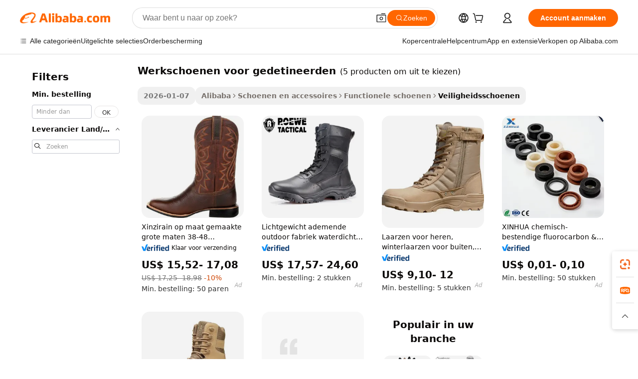

--- FILE ---
content_type: text/html;charset=UTF-8
request_url: https://dutch.alibaba.com/g/inmate-work-boots.html
body_size: 70239
content:

<!-- screen_content -->

    <!-- tangram:5410 begin-->
    <!-- tangram:529998 begin-->

<!DOCTYPE html>
<html lang="nl" dir="ltr">
  <head>
        <script>
      window.__BB = {
        scene: window.__bb_scene || 'traffic-free-goods'
      };
      window.__BB.BB_CWV_IGNORE = {
          lcp_element: ['#icbu-buyer-pc-top-banner'],
          lcp_url: [],
        };
      window._timing = {}
      window._timing.first_start = Date.now();
      window.needLoginInspiration = Boolean(false);
      // 变量用于标记页面首次可见时间
      let firstVisibleTime = null;
      if (typeof document.hidden !== 'undefined') {
        // 页面首次加载时直接统计
        if (!document.hidden) {
          firstVisibleTime = Date.now();
          window.__BB_timex = 1
        } else {
          // 页面不可见时监听 visibilitychange 事件
          document.addEventListener('visibilitychange', () => {
            if (!document.hidden) {
              firstVisibleTime = Date.now();
              window.__BB_timex = firstVisibleTime - window.performance.timing.navigationStart
              window.__BB.firstVisibleTime = window.__BB_timex
              console.log("Page became visible after "+ window.__BB_timex + " ms");
            }
          }, { once: true });  // 确保只触发一次
        }
      } else {
        console.warn('Page Visibility API is not supported in this browser.');
      }
    </script>
        <meta name="data-spm" content="a2700">
        <meta name="aplus-xplug" content="NONE">
        <meta name="aplus-icbu-disable-umid" content="1">
        <meta name="google-translate-customization" content="9de59014edaf3b99-22e1cf3b5ca21786-g00bb439a5e9e5f8f-f">
    <meta name="yandex-verification" content="25a76ba8e4443bb3" />
    <meta name="msvalidate.01" content="E3FBF0E89B724C30844BF17C59608E8F" />
    <meta name="viewport" content="width=device-width, initial-scale=1.0, maximum-scale=5.0, user-scalable=yes">
        <link rel="preconnect" href="https://s.alicdn.com/" crossorigin>
    <link rel="dns-prefetch" href="https://s.alicdn.com">
                        <link rel="preload" href="" as="image">
        <link rel="preload" href="https://s.alicdn.com/@g/alilog/??aplus_plugin_icbufront/index.js,mlog/aplus_v2.js" as="script">
        <link rel="preload" href="https://s.alicdn.com/@img/imgextra/i2/O1CN0153JdbU26g4bILVOyC_!!6000000007690-2-tps-418-58.png" as="image">
        <script>
            window.__APLUS_ABRATE__ = {
        perf_group: 'control',
        scene: "traffic-free-goods",
      };
    </script>
    <meta name="aplus-mmstat-timeout" content="15000">
        <meta content="text/html; charset=utf-8" http-equiv="Content-Type">
          <title>Betrouwbare bescherming met duurzame werkschoenen voor gedetineerden voor veiligheid op de werkplek</title>
      <meta name="keywords" content="football boots,hiking boot,work boots">
      <meta name="description" content="Kies uit de selectie van premium kwaliteit  werkschoenen voor gedetineerden  producten voor maximale bescherming en comfort. Dit zijn perfecte oplossingen voor uitdagende werkplekken, omdat ze langdurige prestaties en grip bieden. Verbeter de veiligheid op de werkplek met geavanceerde functies.">
            <meta name="pagetiming-rate" content="9">
      <meta name="pagetiming-resource-rate" content="4">
                    <link rel="canonical" href="https://dutch.alibaba.com/g/inmate-work-boots.html">
                              <link rel="alternate" hreflang="fr" href="https://french.alibaba.com/g/inmate-work-boots.html">
                  <link rel="alternate" hreflang="de" href="https://german.alibaba.com/g/inmate-work-boots.html">
                  <link rel="alternate" hreflang="pt" href="https://portuguese.alibaba.com/g/inmate-work-boots.html">
                  <link rel="alternate" hreflang="it" href="https://italian.alibaba.com/g/inmate-work-boots.html">
                  <link rel="alternate" hreflang="es" href="https://spanish.alibaba.com/g/inmate-work-boots.html">
                  <link rel="alternate" hreflang="ru" href="https://russian.alibaba.com/g/inmate-work-boots.html">
                  <link rel="alternate" hreflang="ko" href="https://korean.alibaba.com/g/inmate-work-boots.html">
                  <link rel="alternate" hreflang="ar" href="https://arabic.alibaba.com/g/inmate-work-boots.html">
                  <link rel="alternate" hreflang="ja" href="https://japanese.alibaba.com/g/inmate-work-boots.html">
                  <link rel="alternate" hreflang="tr" href="https://turkish.alibaba.com/g/inmate-work-boots.html">
                  <link rel="alternate" hreflang="th" href="https://thai.alibaba.com/g/inmate-work-boots.html">
                  <link rel="alternate" hreflang="vi" href="https://vietnamese.alibaba.com/g/inmate-work-boots.html">
                  <link rel="alternate" hreflang="nl" href="https://dutch.alibaba.com/g/inmate-work-boots.html">
                  <link rel="alternate" hreflang="he" href="https://hebrew.alibaba.com/g/inmate-work-boots.html">
                  <link rel="alternate" hreflang="id" href="https://indonesian.alibaba.com/g/inmate-work-boots.html">
                  <link rel="alternate" hreflang="hi" href="https://hindi.alibaba.com/g/inmate-work-boots.html">
                  <link rel="alternate" hreflang="en" href="https://www.alibaba.com/showroom/inmate-work-boots.html">
                  <link rel="alternate" hreflang="zh" href="https://chinese.alibaba.com/g/inmate-work-boots.html">
                  <link rel="alternate" hreflang="x-default" href="https://www.alibaba.com/showroom/inmate-work-boots.html">
                                        <script>
      // Aplus 配置自动打点
      var queue = window.goldlog_queue || (window.goldlog_queue = []);
      var tags = ["button", "a", "div", "span", "i", "svg", "input", "li", "tr"];
      queue.push(
        {
          action: 'goldlog.appendMetaInfo',
          arguments: [
            'aplus-auto-exp',
            [
              {
                logkey: '/sc.ug_msite.new_product_exp',
                cssSelector: '[data-spm-exp]',
                props: ["data-spm-exp"],
              },
              {
                logkey: '/sc.ug_pc.seolist_product_exp',
                cssSelector: '.traffic-card-gallery',
                props: ["data-spm-exp"],
              }
            ]
          ]
        }
      )
      queue.push({
        action: 'goldlog.setMetaInfo',
        arguments: ['aplus-auto-clk', JSON.stringify(tags.map(tag =>({
          "logkey": "/sc.ug_msite.new_product_clk",
          tag,
          "filter": "data-spm-clk",
          "props": ["data-spm-clk"]
        })))],
      });
    </script>
  </head>
  <div id="icbu-header"><div id="the-new-header" data-version="4.4.0" data-tnh-auto-exp="tnh-expose" data-scenes="search-products" style="position: relative;background-color: #fff;border-bottom: 1px solid #ddd;box-sizing: border-box; font-family:Inter,SF Pro Text,Roboto,Helvetica Neue,Helvetica,Tahoma,Arial,PingFang SC,Microsoft YaHei;"><div style="display: flex;align-items:center;height: 72px;min-width: 1200px;max-width: 1580px;margin: 0 auto;padding: 0 40px;box-sizing: border-box;"><img style="height: 29px; width: 209px;" src="https://s.alicdn.com/@img/imgextra/i2/O1CN0153JdbU26g4bILVOyC_!!6000000007690-2-tps-418-58.png" alt="" /></div><div style="min-width: 1200px;max-width: 1580px;margin: 0 auto;overflow: hidden;font-size: 14px;display: flex;justify-content: space-between;padding: 0 40px;box-sizing: border-box;"><div style="display: flex; align-items: center; justify-content: space-between"><div style="position: relative; height: 36px; padding: 0 28px 0 20px">All categories</div><div style="position: relative; height: 36px; padding-right: 28px">Featured selections</div><div style="position: relative; height: 36px">Trade Assurance</div></div><div style="display: flex; align-items: center; justify-content: space-between"><div style="position: relative; height: 36px; padding-right: 28px">Buyer Central</div><div style="position: relative; height: 36px; padding-right: 28px">Help Center</div><div style="position: relative; height: 36px; padding-right: 28px">Get the app</div><div style="position: relative; height: 36px">Become a supplier</div></div></div></div></div></div>
  <body data-spm="7724857" style="min-height: calc(100vh + 1px)"><script 
id="beacon-aplus"   
src="//s.alicdn.com/@g/alilog/??aplus_plugin_icbufront/index.js,mlog/aplus_v2.js"
exparams="aplus=async&userid=&aplus&ali_beacon_id=&ali_apache_id=&ali_apache_track=&ali_apache_tracktmp=&eagleeye_traceid=2103062517683618629998401e127b&ip=3%2e129%2e25%2e146&dmtrack_c={ali%5fresin%5ftrace%3dse%5frst%3dnull%7csp%5fviewtype%3dY%7cset%3d3%7cser%3d1007%7cpageId%3d0bd8a489e8ba4825898fa57355c44e9a%7cm%5fpageid%3dnull%7cpvmi%3ddabbec3e30354370934dabd648ed233a%7csek%5fsepd%3dwerkschoenen%2bvoor%2bgedetineerden%7csek%3dinmate%2bwork%2bboots%7cse%5fpn%3d1%7cp4pid%3d74409aff%2d5049%2d42d0%2dbc47%2d69e810be3a9d%7csclkid%3dnull%7cforecast%5fpost%5fcate%3dnull%7cseo%5fnew%5fuser%5fflag%3dfalse%7ccategoryId%3d32211%7cseo%5fsearch%5fmodel%5fupgrade%5fv2%3d2025070801%7cseo%5fmodule%5fcard%5f20240624%3d202406242%7clong%5ftext%5fgoogle%5ftranslate%5fv2%3d2407142%7cseo%5fcontent%5ftd%5fbottom%5ftext%5fupdate%5fkey%3d2025070801%7cseo%5fsearch%5fmodel%5fupgrade%5fv3%3d2025072201%7cdamo%5falt%5freplace%3d2485818%7cseo%5fsearch%5fmodel%5fmulti%5fupgrade%5fv3%3d2025081101%7cwap%5fcross%3d2007659%7cwap%5fcs%5faction%3d2005494%7cAPP%5fVisitor%5fActive%3d26705%7cseo%5fshowroom%5fgoods%5fmix%3d2005244%7cseo%5fdefault%5fcached%5flong%5ftext%5ffrom%5fnew%5fkeyword%5fstep%3d2024122502%7cshowroom%5fgeneral%5ftemplate%3d2005292%7cshowroom%5freview%3d20230308%7cwap%5fcs%5ftext%3dnull%7cstructured%5fdata%3d2025052702%7cseo%5fmulti%5fstyle%5ftext%5fupdate%3d2511182%7cpc%5fnew%5fheader%3dnull%7cseo%5fmeta%5fcate%5ftemplate%5fv1%3d2025042401%7cseo%5fmeta%5ftd%5fsearch%5fkeyword%5fstep%5fv1%3d2025040999%7cseo%5fshowroom%5fbiz%5fbabablog%3d1%7cshowroom%5fft%5flong%5ftext%5fbaks%3d80802%7cseo%5ffirstcache%3d2025121600%7cAPP%5fGrowing%5fBuyer%5fHigh%5fIntent%5fActive%3d25488%7cshowroom%5fpc%5fv2019%3d2104%7cAPP%5fProspecting%5fBuyer%3d26712%7ccache%5fcontrol%3dnull%7cAPP%5fChurned%5fCore%5fBuyer%3d25463%7cseo%5fdefault%5fcached%5flong%5ftext%5fstep%3d24110802%7camp%5flighthouse%5fscore%5fimage%3d19657%7cseo%5fft%5ftranslate%5fgemini%3d25012003%7cwap%5fnode%5fssr%3d2015725%7cdataphant%5fopen%3d27030%7clongtext%5fmulti%5fstyle%5fexpand%5frussian%3d2510142%7cseo%5flongtext%5fgoogle%5fdata%5fsection%3d25021702%7cindustry%5fpopular%5ffloor%3dnull%7cwap%5fad%5fgoods%5fproduct%5finterval%3dnull%7cseo%5fgoods%5fbootom%5fwholesale%5flink%3dnull%7cseo%5fkeyword%5faatest%3d7%7cseo%5fmiddle%5fwholesale%5flink%3dnull%7cft%5flong%5ftext%5fenpand%5fstep2%3d121602%7cseo%5fft%5flongtext%5fexpand%5fstep3%3d25012102%7cseo%5fwap%5fheadercard%3d2006288%7cAPP%5fChurned%5fInactive%5fVisitor%3d25497%7cAPP%5fGrowing%5fBuyer%5fHigh%5fIntent%5fInactive%3d25484%7cseo%5fmeta%5ftd%5fmulti%5fkey%3d2025061801%7ctop%5frecommend%5f20250120%3d202501201%7clongtext%5fmulti%5fstyle%5fexpand%5ffrench%5fcopy%3d25091802%7clongtext%5fmulti%5fstyle%5fexpand%5ffrench%5fcopy%5fcopy%3d25092502%7cseo%5ffloor%5fexp%3dnull%7cseo%5fshowroom%5falgo%5flink%3d17764%7cseo%5fmeta%5ftd%5faib%5fgeneral%5fkey%3d2025091900%7ccountry%5findustry%3d202311033%7cpc%5ffree%5fswitchtosearch%3d2020529%7cshowroom%5fft%5flong%5ftext%5fenpand%5fstep1%3d101102%7cseo%5fshowroom%5fnorel%3dnull%7cplp%5fstyle%5f25%5fpc%3d202505222%7cseo%5fggs%5flayer%3d10011%7cquery%5fmutil%5flang%5ftranslate%3d2025060300%7cAPP%5fChurned%5fBuyer%3d25468%7cstream%5frender%5fperf%5fopt%3d2309181%7cwap%5fgoods%3d2007383%7cseo%5fshowroom%5fsimilar%5f20240614%3d202406142%7cchinese%5fopen%3d6307%7cquery%5fgpt%5ftranslate%3d20240820%7cad%5fproduct%5finterval%3dnull%7camp%5fto%5fpwa%3d2007359%7cplp%5faib%5fmulti%5fai%5fmeta%3d20250401%7cwap%5fsupplier%5fcontent%3dnull%7cpc%5ffree%5frefactoring%3d20220315%7csso%5foem%5ffloor%3d30031%7cAPP%5fGrowing%5fBuyer%5fInactive%3d25476%7cseo%5fpc%5fnew%5fview%5f20240807%3d202408072%7cseo%5fbottom%5ftext%5fentity%5fkey%5fcopy%3d2025062400%7cstream%5frender%3d433763%7cseo%5fmodule%5fcard%5f20240424%3d202404241%7cseo%5ftitle%5freplace%5f20191226%3d5841%7clongtext%5fmulti%5fstyle%5fexpand%3d25090802%7cgoogleweblight%3d6516%7clighthouse%5fbase64%3dnull%7cAPP%5fProspecting%5fBuyer%5fActive%3d26715%7cad%5fgoods%5fproduct%5finterval%3dnull%7cseo%5fbottom%5fdeep%5fextend%5fkw%5fkey%3d2025071101%7clongtext%5fmulti%5fstyle%5fexpand%5fturkish%3d25102801%7cilink%5fuv%3d20240911%7cwap%5flist%5fwakeup%3d2005832%7ctpp%5fcrosslink%5fpc%3d20205311%7cseo%5ftop%5fbooth%3d18501%7cAPP%5fGrowing%5fBuyer%5fLess%5fActive%3d25472%7cseo%5fsearch%5fmodel%5fupgrade%5frank%3d2025092401%7cgoodslayer%3d7977%7cft%5flong%5ftext%5ftranslate%5fexpand%5fstep1%3d24110802%7cseo%5fheaderstyle%5ftraffic%5fkey%5fv1%3d2025072100%7ccrosslink%5fswitch%3d2008141%7cp4p%5foutline%3d20240328%7cseo%5fmeta%5ftd%5faib%5fv2%5fkey%3d2025091800%7crts%5fmulti%3d2008404%7cseo%5fad%5foptimization%5fkey%5fv2%3d2025072300%7cAPP%5fVisitor%5fLess%5fActive%3d26698%7cseo%5fsearch%5franker%5fid%3d2025112401%7cplp%5fstyle%5f25%3d202505192%7ccdn%5fvm%3d2007368%7cwap%5fad%5fproduct%5finterval%3dnull%7cseo%5fsearch%5fmodel%5fmulti%5fupgrade%5frank%3d2025092401%7cpc%5fcard%5fshare%3d2025081201%7cAPP%5fGrowing%5fBuyer%5fHigh%5fIntent%5fLess%5fActive%3d25480%7cgoods%5ftitle%5fsubstitute%3d9619%7cwap%5fscreen%5fexp%3d2025081400%7creact%5fheader%5ftest%3d202502182%7cpc%5fcs%5fcolor%3dnull%7cshowroom%5fft%5flong%5ftext%5ftest%3d72502%7cone%5ftap%5flogin%5fABTest%3d202308153%7cseo%5fhyh%5fshow%5ftags%3dnull%7cplp%5fstructured%5fdata%3d2508182%7cguide%5fdelete%3d2008526%7cseo%5findustry%5ftemplate%3dnull%7cseo%5fmeta%5ftd%5fmulti%5fes%5fkey%3d2025073101%7cseo%5fshowroom%5fdata%5fmix%3d19888%7csso%5ftop%5franking%5ffloor%3d20031%7cseo%5ftd%5fdeep%5fupgrade%5fkey%5fv3%3d2025081101%7cwap%5fue%5fone%3d2025111401%7cshowroom%5fto%5frts%5flink%3d2008480%7ccountrysearch%5ftest%3dnull%7cseo%5fplp%5fdate%5fv2%3d2025102702%7cchannel%5famp%5fto%5fpwa%3dnull%7cseo%5fmulti%5fstyles%5flong%5ftext%3d2503172%7cseo%5fmeta%5ftext%5fmutli%5fcate%5ftemplate%5fv1%3d2025080801%7cseo%5fdefault%5fcached%5fmutil%5flong%5ftext%5fstep%3d24110436%7cseo%5faction%5fpoint%5ftype%3d22823%7cseo%5faib%5ftd%5flaunch%5f20240828%5fcopy%3d202408282%7cseo%5fshowroom%5fwholesale%5flink%3d2486142%7cseo%5fperf%5fimprove%3d2023999%7cseo%5fwap%5flist%5fbounce%5f01%3d2063%7cseo%5fwap%5flist%5fbounce%5f02%3d2128%7cAPP%5fGrowing%5fBuyer%5fActive%3d25492%7cvideolayer%3dnull%7cvideo%5fplay%3d2006036%7cAPP%5fChurned%5fMember%5fInactive%3d25501%7cseo%5fgoogle%5fnew%5fstruct%3d438326%7cicbu%5falgo%5fp4p%5fseo%5fad%3d2025072300%7ctpp%5ftrace%3dseoKeyword%2dseoKeyword%5fv3%2dbase%2dORIGINAL}&pageid=0381199221032ee61768361863&hn=ensearchweb033003046230%2erg%2dus%2deast%2eus68&asid=AQAAAACHD2dprdD3bgAAAACnjFgM7cRK2g==&treq=&tres=" async>
</script>
                        <!-- tangram:7430 begin-->
 <style>
   .traffic-card-gallery {display: flex;position: relative;flex-direction: column;justify-content: flex-start;border-radius: 0.5rem;background-color: #fff;padding: 0.5rem 0.5rem 1rem;overflow: hidden;font-size: 0.75rem;line-height: 1rem;}
   .product-price {
     b {
       font-size: 22px;
     }
   }
 </style>
<!-- tangram:7430 end-->
            <style>
.component-left-filter-callback{display:flex;position:relative;margin-top:10px;height:1200px}.component-left-filter-callback img{width:200px}.component-left-filter-callback i{position:absolute;top:5%;left:50%}.related-search-wrapper{padding:.5rem;--tw-bg-opacity: 1;background-color:#fff;background-color:rgba(255,255,255,var(--tw-bg-opacity, 1));border-width:1px;border-color:var(--input)}.related-search-wrapper .related-search-box{margin:12px 16px}.related-search-wrapper .related-search-box .related-search-title{display:inline;float:start;color:#666;word-wrap:break-word;margin-right:12px;width:13%}.related-search-wrapper .related-search-box .related-search-content{display:flex;flex-wrap:wrap}.related-search-wrapper .related-search-box .related-search-content .related-search-link{margin-right:12px;width:23%;overflow:hidden;color:#666;text-overflow:ellipsis;white-space:nowrap}.product-title img{margin-right:.5rem;display:inline-block;height:1rem;vertical-align:sub}.product-price b{font-size:22px}.similar-icon{position:absolute;bottom:12px;z-index:2;right:12px}.rfq-card{display:inline-block;position:relative;box-sizing:border-box;margin-bottom:36px}.rfq-card .rfq-card-content{display:flex;position:relative;flex-direction:column;align-items:flex-start;background-size:cover;background-color:#fff;padding:12px;width:100%;height:100%}.rfq-card .rfq-card-content .rfq-card-icon{margin-top:50px}.rfq-card .rfq-card-content .rfq-card-icon img{width:45px}.rfq-card .rfq-card-content .rfq-card-top-title{margin-top:14px;color:#222;font-weight:400;font-size:16px}.rfq-card .rfq-card-content .rfq-card-title{margin-top:24px;color:#333;font-weight:800;font-size:20px}.rfq-card .rfq-card-content .rfq-card-input-box{margin-top:24px;width:100%}.rfq-card .rfq-card-content .rfq-card-input-box textarea{box-sizing:border-box;border:1px solid #ddd;border-radius:4px;background-color:#fff;padding:9px 12px;width:100%;height:88px;resize:none;color:#666;font-weight:400;font-size:13px;font-family:inherit}.rfq-card .rfq-card-content .rfq-card-button{margin-top:24px;border:1px solid #666;border-radius:16px;background-color:#fff;width:67%;color:#000;font-weight:700;font-size:14px;line-height:30px;text-align:center}[data-modulename^=ProductList-] div{contain-intrinsic-size:auto 500px}.traffic-card-gallery:hover{--tw-shadow: 0px 2px 6px 2px rgba(0,0,0,.12157);--tw-shadow-colored: 0px 2px 6px 2px var(--tw-shadow-color);box-shadow:0 0 #0000,0 0 #0000,0 2px 6px 2px #0000001f;box-shadow:var(--tw-ring-offset-shadow, 0 0 rgba(0,0,0,0)),var(--tw-ring-shadow, 0 0 rgba(0,0,0,0)),var(--tw-shadow);z-index:10}.traffic-card-gallery{position:relative;display:flex;flex-direction:column;justify-content:flex-start;overflow:hidden;border-radius:.75rem;--tw-bg-opacity: 1;background-color:#fff;background-color:rgba(255,255,255,var(--tw-bg-opacity, 1));padding:.5rem;font-size:.75rem;line-height:1rem}.traffic-card-list{position:relative;display:flex;height:292px;flex-direction:row;justify-content:flex-start;overflow:hidden;border-bottom-width:1px;--tw-bg-opacity: 1;background-color:#fff;background-color:rgba(255,255,255,var(--tw-bg-opacity, 1));padding:1rem;font-size:.75rem;line-height:1rem}.traffic-card-g-industry:hover{--tw-shadow: 0 0 10px rgba(0,0,0,.1);--tw-shadow-colored: 0 0 10px var(--tw-shadow-color);box-shadow:0 0 #0000,0 0 #0000,0 0 10px #0000001a;box-shadow:var(--tw-ring-offset-shadow, 0 0 rgba(0,0,0,0)),var(--tw-ring-shadow, 0 0 rgba(0,0,0,0)),var(--tw-shadow)}.traffic-card-g-industry{position:relative;border-radius:var(--radius);--tw-bg-opacity: 1;background-color:#fff;background-color:rgba(255,255,255,var(--tw-bg-opacity, 1));padding:1.25rem .75rem .75rem;font-size:.875rem;line-height:1.25rem}.module-filter-section-wrapper{max-height:none!important;overflow-x:hidden}*,:before,:after{--tw-border-spacing-x: 0;--tw-border-spacing-y: 0;--tw-translate-x: 0;--tw-translate-y: 0;--tw-rotate: 0;--tw-skew-x: 0;--tw-skew-y: 0;--tw-scale-x: 1;--tw-scale-y: 1;--tw-pan-x: ;--tw-pan-y: ;--tw-pinch-zoom: ;--tw-scroll-snap-strictness: proximity;--tw-gradient-from-position: ;--tw-gradient-via-position: ;--tw-gradient-to-position: ;--tw-ordinal: ;--tw-slashed-zero: ;--tw-numeric-figure: ;--tw-numeric-spacing: ;--tw-numeric-fraction: ;--tw-ring-inset: ;--tw-ring-offset-width: 0px;--tw-ring-offset-color: #fff;--tw-ring-color: rgba(59, 130, 246, .5);--tw-ring-offset-shadow: 0 0 rgba(0,0,0,0);--tw-ring-shadow: 0 0 rgba(0,0,0,0);--tw-shadow: 0 0 rgba(0,0,0,0);--tw-shadow-colored: 0 0 rgba(0,0,0,0);--tw-blur: ;--tw-brightness: ;--tw-contrast: ;--tw-grayscale: ;--tw-hue-rotate: ;--tw-invert: ;--tw-saturate: ;--tw-sepia: ;--tw-drop-shadow: ;--tw-backdrop-blur: ;--tw-backdrop-brightness: ;--tw-backdrop-contrast: ;--tw-backdrop-grayscale: ;--tw-backdrop-hue-rotate: ;--tw-backdrop-invert: ;--tw-backdrop-opacity: ;--tw-backdrop-saturate: ;--tw-backdrop-sepia: ;--tw-contain-size: ;--tw-contain-layout: ;--tw-contain-paint: ;--tw-contain-style: }::backdrop{--tw-border-spacing-x: 0;--tw-border-spacing-y: 0;--tw-translate-x: 0;--tw-translate-y: 0;--tw-rotate: 0;--tw-skew-x: 0;--tw-skew-y: 0;--tw-scale-x: 1;--tw-scale-y: 1;--tw-pan-x: ;--tw-pan-y: ;--tw-pinch-zoom: ;--tw-scroll-snap-strictness: proximity;--tw-gradient-from-position: ;--tw-gradient-via-position: ;--tw-gradient-to-position: ;--tw-ordinal: ;--tw-slashed-zero: ;--tw-numeric-figure: ;--tw-numeric-spacing: ;--tw-numeric-fraction: ;--tw-ring-inset: ;--tw-ring-offset-width: 0px;--tw-ring-offset-color: #fff;--tw-ring-color: rgba(59, 130, 246, .5);--tw-ring-offset-shadow: 0 0 rgba(0,0,0,0);--tw-ring-shadow: 0 0 rgba(0,0,0,0);--tw-shadow: 0 0 rgba(0,0,0,0);--tw-shadow-colored: 0 0 rgba(0,0,0,0);--tw-blur: ;--tw-brightness: ;--tw-contrast: ;--tw-grayscale: ;--tw-hue-rotate: ;--tw-invert: ;--tw-saturate: ;--tw-sepia: ;--tw-drop-shadow: ;--tw-backdrop-blur: ;--tw-backdrop-brightness: ;--tw-backdrop-contrast: ;--tw-backdrop-grayscale: ;--tw-backdrop-hue-rotate: ;--tw-backdrop-invert: ;--tw-backdrop-opacity: ;--tw-backdrop-saturate: ;--tw-backdrop-sepia: ;--tw-contain-size: ;--tw-contain-layout: ;--tw-contain-paint: ;--tw-contain-style: }*,:before,:after{box-sizing:border-box;border-width:0;border-style:solid;border-color:#e5e7eb}:before,:after{--tw-content: ""}html,:host{line-height:1.5;-webkit-text-size-adjust:100%;-moz-tab-size:4;-o-tab-size:4;tab-size:4;font-family:ui-sans-serif,system-ui,-apple-system,Segoe UI,Roboto,Ubuntu,Cantarell,Noto Sans,sans-serif,"Apple Color Emoji","Segoe UI Emoji",Segoe UI Symbol,"Noto Color Emoji";font-feature-settings:normal;font-variation-settings:normal;-webkit-tap-highlight-color:transparent}body{margin:0;line-height:inherit}hr{height:0;color:inherit;border-top-width:1px}abbr:where([title]){text-decoration:underline;-webkit-text-decoration:underline dotted;text-decoration:underline dotted}h1,h2,h3,h4,h5,h6{font-size:inherit;font-weight:inherit}a{color:inherit;text-decoration:inherit}b,strong{font-weight:bolder}code,kbd,samp,pre{font-family:ui-monospace,SFMono-Regular,Menlo,Monaco,Consolas,Liberation Mono,Courier New,monospace;font-feature-settings:normal;font-variation-settings:normal;font-size:1em}small{font-size:80%}sub,sup{font-size:75%;line-height:0;position:relative;vertical-align:baseline}sub{bottom:-.25em}sup{top:-.5em}table{text-indent:0;border-color:inherit;border-collapse:collapse}button,input,optgroup,select,textarea{font-family:inherit;font-feature-settings:inherit;font-variation-settings:inherit;font-size:100%;font-weight:inherit;line-height:inherit;letter-spacing:inherit;color:inherit;margin:0;padding:0}button,select{text-transform:none}button,input:where([type=button]),input:where([type=reset]),input:where([type=submit]){-webkit-appearance:button;background-color:transparent;background-image:none}:-moz-focusring{outline:auto}:-moz-ui-invalid{box-shadow:none}progress{vertical-align:baseline}::-webkit-inner-spin-button,::-webkit-outer-spin-button{height:auto}[type=search]{-webkit-appearance:textfield;outline-offset:-2px}::-webkit-search-decoration{-webkit-appearance:none}::-webkit-file-upload-button{-webkit-appearance:button;font:inherit}summary{display:list-item}blockquote,dl,dd,h1,h2,h3,h4,h5,h6,hr,figure,p,pre{margin:0}fieldset{margin:0;padding:0}legend{padding:0}ol,ul,menu{list-style:none;margin:0;padding:0}dialog{padding:0}textarea{resize:vertical}input::-moz-placeholder,textarea::-moz-placeholder{opacity:1;color:#9ca3af}input::placeholder,textarea::placeholder{opacity:1;color:#9ca3af}button,[role=button]{cursor:pointer}:disabled{cursor:default}img,svg,video,canvas,audio,iframe,embed,object{display:block;vertical-align:middle}img,video{max-width:100%;height:auto}[hidden]:where(:not([hidden=until-found])){display:none}:root{--background: hsl(0, 0%, 100%);--foreground: hsl(20, 14.3%, 4.1%);--card: hsl(0, 0%, 100%);--card-foreground: hsl(20, 14.3%, 4.1%);--popover: hsl(0, 0%, 100%);--popover-foreground: hsl(20, 14.3%, 4.1%);--primary: hsl(24, 100%, 50%);--primary-foreground: hsl(60, 9.1%, 97.8%);--secondary: hsl(60, 4.8%, 95.9%);--secondary-foreground: #333;--muted: hsl(60, 4.8%, 95.9%);--muted-foreground: hsl(25, 5.3%, 44.7%);--accent: hsl(60, 4.8%, 95.9%);--accent-foreground: hsl(24, 9.8%, 10%);--destructive: hsl(0, 84.2%, 60.2%);--destructive-foreground: hsl(60, 9.1%, 97.8%);--border: hsl(20, 5.9%, 90%);--input: hsl(20, 5.9%, 90%);--ring: hsl(24.6, 95%, 53.1%);--radius: 1rem}.dark{--background: hsl(20, 14.3%, 4.1%);--foreground: hsl(60, 9.1%, 97.8%);--card: hsl(20, 14.3%, 4.1%);--card-foreground: hsl(60, 9.1%, 97.8%);--popover: hsl(20, 14.3%, 4.1%);--popover-foreground: hsl(60, 9.1%, 97.8%);--primary: hsl(20.5, 90.2%, 48.2%);--primary-foreground: hsl(60, 9.1%, 97.8%);--secondary: hsl(12, 6.5%, 15.1%);--secondary-foreground: hsl(60, 9.1%, 97.8%);--muted: hsl(12, 6.5%, 15.1%);--muted-foreground: hsl(24, 5.4%, 63.9%);--accent: hsl(12, 6.5%, 15.1%);--accent-foreground: hsl(60, 9.1%, 97.8%);--destructive: hsl(0, 72.2%, 50.6%);--destructive-foreground: hsl(60, 9.1%, 97.8%);--border: hsl(12, 6.5%, 15.1%);--input: hsl(12, 6.5%, 15.1%);--ring: hsl(20.5, 90.2%, 48.2%)}*{border-color:#e7e5e4;border-color:var(--border)}body{background-color:#fff;background-color:var(--background);color:#0c0a09;color:var(--foreground)}.il-sr-only{position:absolute;width:1px;height:1px;padding:0;margin:-1px;overflow:hidden;clip:rect(0,0,0,0);white-space:nowrap;border-width:0}.il-invisible{visibility:hidden}.il-fixed{position:fixed}.il-absolute{position:absolute}.il-relative{position:relative}.il-sticky{position:sticky}.il-inset-0{inset:0}.il--bottom-12{bottom:-3rem}.il--top-12{top:-3rem}.il-bottom-0{bottom:0}.il-bottom-2{bottom:.5rem}.il-bottom-3{bottom:.75rem}.il-bottom-4{bottom:1rem}.il-end-0{right:0}.il-end-2{right:.5rem}.il-end-3{right:.75rem}.il-end-4{right:1rem}.il-left-0{left:0}.il-left-3{left:.75rem}.il-right-0{right:0}.il-right-2{right:.5rem}.il-right-3{right:.75rem}.il-start-0{left:0}.il-start-1\/2{left:50%}.il-start-2{left:.5rem}.il-start-3{left:.75rem}.il-start-\[50\%\]{left:50%}.il-top-0{top:0}.il-top-1\/2{top:50%}.il-top-16{top:4rem}.il-top-4{top:1rem}.il-top-\[50\%\]{top:50%}.il-z-10{z-index:10}.il-z-50{z-index:50}.il-z-\[9999\]{z-index:9999}.il-col-span-4{grid-column:span 4 / span 4}.il-m-0{margin:0}.il-m-3{margin:.75rem}.il-m-auto{margin:auto}.il-mx-auto{margin-left:auto;margin-right:auto}.il-my-3{margin-top:.75rem;margin-bottom:.75rem}.il-my-5{margin-top:1.25rem;margin-bottom:1.25rem}.il-my-auto{margin-top:auto;margin-bottom:auto}.\!il-mb-4{margin-bottom:1rem!important}.il--mt-4{margin-top:-1rem}.il-mb-0{margin-bottom:0}.il-mb-1{margin-bottom:.25rem}.il-mb-2{margin-bottom:.5rem}.il-mb-3{margin-bottom:.75rem}.il-mb-4{margin-bottom:1rem}.il-mb-5{margin-bottom:1.25rem}.il-mb-6{margin-bottom:1.5rem}.il-mb-8{margin-bottom:2rem}.il-mb-\[-0\.75rem\]{margin-bottom:-.75rem}.il-mb-\[0\.125rem\]{margin-bottom:.125rem}.il-me-1{margin-right:.25rem}.il-me-2{margin-right:.5rem}.il-me-3{margin-right:.75rem}.il-me-auto{margin-right:auto}.il-mr-1{margin-right:.25rem}.il-mr-2{margin-right:.5rem}.il-ms-1{margin-left:.25rem}.il-ms-4{margin-left:1rem}.il-ms-5{margin-left:1.25rem}.il-ms-8{margin-left:2rem}.il-ms-\[\.375rem\]{margin-left:.375rem}.il-ms-auto{margin-left:auto}.il-mt-0{margin-top:0}.il-mt-0\.5{margin-top:.125rem}.il-mt-1{margin-top:.25rem}.il-mt-2{margin-top:.5rem}.il-mt-3{margin-top:.75rem}.il-mt-4{margin-top:1rem}.il-mt-6{margin-top:1.5rem}.il-line-clamp-1{overflow:hidden;display:-webkit-box;-webkit-box-orient:vertical;-webkit-line-clamp:1}.il-line-clamp-2{overflow:hidden;display:-webkit-box;-webkit-box-orient:vertical;-webkit-line-clamp:2}.il-line-clamp-6{overflow:hidden;display:-webkit-box;-webkit-box-orient:vertical;-webkit-line-clamp:6}.il-inline-block{display:inline-block}.il-inline{display:inline}.il-flex{display:flex}.il-inline-flex{display:inline-flex}.il-grid{display:grid}.il-aspect-square{aspect-ratio:1 / 1}.il-size-5{width:1.25rem;height:1.25rem}.il-h-1{height:.25rem}.il-h-10{height:2.5rem}.il-h-11{height:2.75rem}.il-h-20{height:5rem}.il-h-24{height:6rem}.il-h-3\.5{height:.875rem}.il-h-4{height:1rem}.il-h-40{height:10rem}.il-h-6{height:1.5rem}.il-h-8{height:2rem}.il-h-9{height:2.25rem}.il-h-\[150px\]{height:150px}.il-h-\[152px\]{height:152px}.il-h-\[18\.25rem\]{height:18.25rem}.il-h-\[292px\]{height:292px}.il-h-\[600px\]{height:600px}.il-h-auto{height:auto}.il-h-fit{height:-moz-fit-content;height:fit-content}.il-h-full{height:100%}.il-h-screen{height:100vh}.il-max-h-\[100vh\]{max-height:100vh}.il-w-1\/2{width:50%}.il-w-10{width:2.5rem}.il-w-10\/12{width:83.333333%}.il-w-4{width:1rem}.il-w-6{width:1.5rem}.il-w-64{width:16rem}.il-w-7\/12{width:58.333333%}.il-w-72{width:18rem}.il-w-8{width:2rem}.il-w-8\/12{width:66.666667%}.il-w-9{width:2.25rem}.il-w-9\/12{width:75%}.il-w-\[200px\]{width:200px}.il-w-\[84px\]{width:84px}.il-w-fit{width:-moz-fit-content;width:fit-content}.il-w-full{width:100%}.il-w-screen{width:100vw}.il-min-w-0{min-width:0px}.il-min-w-3{min-width:.75rem}.il-min-w-\[1200px\]{min-width:1200px}.il-max-w-\[1000px\]{max-width:1000px}.il-max-w-\[1580px\]{max-width:1580px}.il-max-w-full{max-width:100%}.il-max-w-lg{max-width:32rem}.il-flex-1{flex:1 1 0%}.il-flex-shrink-0,.il-shrink-0{flex-shrink:0}.il-flex-grow-0,.il-grow-0{flex-grow:0}.il-basis-24{flex-basis:6rem}.il-basis-full{flex-basis:100%}.il-origin-\[--radix-tooltip-content-transform-origin\]{transform-origin:var(--radix-tooltip-content-transform-origin)}.il--translate-x-1\/2{--tw-translate-x: -50%;transform:translate(-50%,var(--tw-translate-y)) rotate(var(--tw-rotate)) skew(var(--tw-skew-x)) skewY(var(--tw-skew-y)) scaleX(var(--tw-scale-x)) scaleY(var(--tw-scale-y));transform:translate(var(--tw-translate-x),var(--tw-translate-y)) rotate(var(--tw-rotate)) skew(var(--tw-skew-x)) skewY(var(--tw-skew-y)) scaleX(var(--tw-scale-x)) scaleY(var(--tw-scale-y))}.il--translate-y-1\/2{--tw-translate-y: -50%;transform:translate(var(--tw-translate-x),-50%) rotate(var(--tw-rotate)) skew(var(--tw-skew-x)) skewY(var(--tw-skew-y)) scaleX(var(--tw-scale-x)) scaleY(var(--tw-scale-y));transform:translate(var(--tw-translate-x),var(--tw-translate-y)) rotate(var(--tw-rotate)) skew(var(--tw-skew-x)) skewY(var(--tw-skew-y)) scaleX(var(--tw-scale-x)) scaleY(var(--tw-scale-y))}.il-translate-x-\[-50\%\]{--tw-translate-x: -50%;transform:translate(-50%,var(--tw-translate-y)) rotate(var(--tw-rotate)) skew(var(--tw-skew-x)) skewY(var(--tw-skew-y)) scaleX(var(--tw-scale-x)) scaleY(var(--tw-scale-y));transform:translate(var(--tw-translate-x),var(--tw-translate-y)) rotate(var(--tw-rotate)) skew(var(--tw-skew-x)) skewY(var(--tw-skew-y)) scaleX(var(--tw-scale-x)) scaleY(var(--tw-scale-y))}.il-translate-y-\[-50\%\]{--tw-translate-y: -50%;transform:translate(var(--tw-translate-x),-50%) rotate(var(--tw-rotate)) skew(var(--tw-skew-x)) skewY(var(--tw-skew-y)) scaleX(var(--tw-scale-x)) scaleY(var(--tw-scale-y));transform:translate(var(--tw-translate-x),var(--tw-translate-y)) rotate(var(--tw-rotate)) skew(var(--tw-skew-x)) skewY(var(--tw-skew-y)) scaleX(var(--tw-scale-x)) scaleY(var(--tw-scale-y))}.il-rotate-90{--tw-rotate: 90deg;transform:translate(var(--tw-translate-x),var(--tw-translate-y)) rotate(90deg) skew(var(--tw-skew-x)) skewY(var(--tw-skew-y)) scaleX(var(--tw-scale-x)) scaleY(var(--tw-scale-y));transform:translate(var(--tw-translate-x),var(--tw-translate-y)) rotate(var(--tw-rotate)) skew(var(--tw-skew-x)) skewY(var(--tw-skew-y)) scaleX(var(--tw-scale-x)) scaleY(var(--tw-scale-y))}@keyframes il-pulse{50%{opacity:.5}}.il-animate-pulse{animation:il-pulse 2s cubic-bezier(.4,0,.6,1) infinite}@keyframes il-spin{to{transform:rotate(360deg)}}.il-animate-spin{animation:il-spin 1s linear infinite}.il-cursor-pointer{cursor:pointer}.il-list-disc{list-style-type:disc}.il-grid-cols-2{grid-template-columns:repeat(2,minmax(0,1fr))}.il-grid-cols-4{grid-template-columns:repeat(4,minmax(0,1fr))}.il-flex-row{flex-direction:row}.il-flex-col{flex-direction:column}.il-flex-col-reverse{flex-direction:column-reverse}.il-flex-wrap{flex-wrap:wrap}.il-flex-nowrap{flex-wrap:nowrap}.il-items-start{align-items:flex-start}.il-items-center{align-items:center}.il-items-baseline{align-items:baseline}.il-justify-start{justify-content:flex-start}.il-justify-end{justify-content:flex-end}.il-justify-center{justify-content:center}.il-justify-between{justify-content:space-between}.il-gap-1{gap:.25rem}.il-gap-1\.5{gap:.375rem}.il-gap-10{gap:2.5rem}.il-gap-2{gap:.5rem}.il-gap-3{gap:.75rem}.il-gap-4{gap:1rem}.il-gap-8{gap:2rem}.il-gap-\[\.0938rem\]{gap:.0938rem}.il-gap-\[\.375rem\]{gap:.375rem}.il-gap-\[0\.125rem\]{gap:.125rem}.\!il-gap-x-5{-moz-column-gap:1.25rem!important;column-gap:1.25rem!important}.\!il-gap-y-5{row-gap:1.25rem!important}.il-space-y-1\.5>:not([hidden])~:not([hidden]){--tw-space-y-reverse: 0;margin-top:calc(.375rem * (1 - var(--tw-space-y-reverse)));margin-top:.375rem;margin-top:calc(.375rem * calc(1 - var(--tw-space-y-reverse)));margin-bottom:0rem;margin-bottom:calc(.375rem * var(--tw-space-y-reverse))}.il-space-y-4>:not([hidden])~:not([hidden]){--tw-space-y-reverse: 0;margin-top:calc(1rem * (1 - var(--tw-space-y-reverse)));margin-top:1rem;margin-top:calc(1rem * calc(1 - var(--tw-space-y-reverse)));margin-bottom:0rem;margin-bottom:calc(1rem * var(--tw-space-y-reverse))}.il-overflow-hidden{overflow:hidden}.il-overflow-y-auto{overflow-y:auto}.il-overflow-y-scroll{overflow-y:scroll}.il-truncate{overflow:hidden;text-overflow:ellipsis;white-space:nowrap}.il-text-ellipsis{text-overflow:ellipsis}.il-whitespace-normal{white-space:normal}.il-whitespace-nowrap{white-space:nowrap}.il-break-normal{word-wrap:normal;word-break:normal}.il-break-words{word-wrap:break-word}.il-break-all{word-break:break-all}.il-rounded{border-radius:.25rem}.il-rounded-2xl{border-radius:1rem}.il-rounded-\[0\.5rem\]{border-radius:.5rem}.il-rounded-\[1\.25rem\]{border-radius:1.25rem}.il-rounded-full{border-radius:9999px}.il-rounded-lg{border-radius:1rem;border-radius:var(--radius)}.il-rounded-md{border-radius:calc(1rem - 2px);border-radius:calc(var(--radius) - 2px)}.il-rounded-sm{border-radius:calc(1rem - 4px);border-radius:calc(var(--radius) - 4px)}.il-rounded-xl{border-radius:.75rem}.il-border,.il-border-\[1px\]{border-width:1px}.il-border-b,.il-border-b-\[1px\]{border-bottom-width:1px}.il-border-solid{border-style:solid}.il-border-none{border-style:none}.il-border-\[\#222\]{--tw-border-opacity: 1;border-color:#222;border-color:rgba(34,34,34,var(--tw-border-opacity, 1))}.il-border-\[\#DDD\]{--tw-border-opacity: 1;border-color:#ddd;border-color:rgba(221,221,221,var(--tw-border-opacity, 1))}.il-border-foreground{border-color:#0c0a09;border-color:var(--foreground)}.il-border-input{border-color:#e7e5e4;border-color:var(--input)}.il-bg-\[\#F8F8F8\]{--tw-bg-opacity: 1;background-color:#f8f8f8;background-color:rgba(248,248,248,var(--tw-bg-opacity, 1))}.il-bg-\[\#d9d9d963\]{background-color:#d9d9d963}.il-bg-accent{background-color:#f5f5f4;background-color:var(--accent)}.il-bg-background{background-color:#fff;background-color:var(--background)}.il-bg-black{--tw-bg-opacity: 1;background-color:#000;background-color:rgba(0,0,0,var(--tw-bg-opacity, 1))}.il-bg-black\/80{background-color:#000c}.il-bg-destructive{background-color:#ef4444;background-color:var(--destructive)}.il-bg-gray-300{--tw-bg-opacity: 1;background-color:#d1d5db;background-color:rgba(209,213,219,var(--tw-bg-opacity, 1))}.il-bg-muted{background-color:#f5f5f4;background-color:var(--muted)}.il-bg-orange-500{--tw-bg-opacity: 1;background-color:#f97316;background-color:rgba(249,115,22,var(--tw-bg-opacity, 1))}.il-bg-popover{background-color:#fff;background-color:var(--popover)}.il-bg-primary{background-color:#f60;background-color:var(--primary)}.il-bg-secondary{background-color:#f5f5f4;background-color:var(--secondary)}.il-bg-transparent{background-color:transparent}.il-bg-white{--tw-bg-opacity: 1;background-color:#fff;background-color:rgba(255,255,255,var(--tw-bg-opacity, 1))}.il-bg-opacity-80{--tw-bg-opacity: .8}.il-bg-cover{background-size:cover}.il-bg-no-repeat{background-repeat:no-repeat}.il-fill-black{fill:#000}.il-object-cover{-o-object-fit:cover;object-fit:cover}.il-p-0{padding:0}.il-p-1{padding:.25rem}.il-p-2{padding:.5rem}.il-p-3{padding:.75rem}.il-p-4{padding:1rem}.il-p-5{padding:1.25rem}.il-p-6{padding:1.5rem}.il-px-2{padding-left:.5rem;padding-right:.5rem}.il-px-3{padding-left:.75rem;padding-right:.75rem}.il-py-0\.5{padding-top:.125rem;padding-bottom:.125rem}.il-py-1\.5{padding-top:.375rem;padding-bottom:.375rem}.il-py-10{padding-top:2.5rem;padding-bottom:2.5rem}.il-py-2{padding-top:.5rem;padding-bottom:.5rem}.il-py-3{padding-top:.75rem;padding-bottom:.75rem}.il-pb-0{padding-bottom:0}.il-pb-3{padding-bottom:.75rem}.il-pb-4{padding-bottom:1rem}.il-pb-8{padding-bottom:2rem}.il-pe-0{padding-right:0}.il-pe-2{padding-right:.5rem}.il-pe-3{padding-right:.75rem}.il-pe-4{padding-right:1rem}.il-pe-6{padding-right:1.5rem}.il-pe-8{padding-right:2rem}.il-pe-\[12px\]{padding-right:12px}.il-pe-\[3\.25rem\]{padding-right:3.25rem}.il-pl-4{padding-left:1rem}.il-ps-0{padding-left:0}.il-ps-2{padding-left:.5rem}.il-ps-3{padding-left:.75rem}.il-ps-4{padding-left:1rem}.il-ps-6{padding-left:1.5rem}.il-ps-8{padding-left:2rem}.il-ps-\[12px\]{padding-left:12px}.il-ps-\[3\.25rem\]{padding-left:3.25rem}.il-pt-10{padding-top:2.5rem}.il-pt-4{padding-top:1rem}.il-pt-5{padding-top:1.25rem}.il-pt-6{padding-top:1.5rem}.il-pt-7{padding-top:1.75rem}.il-text-center{text-align:center}.il-text-start{text-align:left}.il-text-2xl{font-size:1.5rem;line-height:2rem}.il-text-base{font-size:1rem;line-height:1.5rem}.il-text-lg{font-size:1.125rem;line-height:1.75rem}.il-text-sm{font-size:.875rem;line-height:1.25rem}.il-text-xl{font-size:1.25rem;line-height:1.75rem}.il-text-xs{font-size:.75rem;line-height:1rem}.il-font-\[600\]{font-weight:600}.il-font-bold{font-weight:700}.il-font-medium{font-weight:500}.il-font-normal{font-weight:400}.il-font-semibold{font-weight:600}.il-leading-3{line-height:.75rem}.il-leading-4{line-height:1rem}.il-leading-\[1\.43\]{line-height:1.43}.il-leading-\[18px\]{line-height:18px}.il-leading-\[26px\]{line-height:26px}.il-leading-none{line-height:1}.il-tracking-tight{letter-spacing:-.025em}.il-text-\[\#00820D\]{--tw-text-opacity: 1;color:#00820d;color:rgba(0,130,13,var(--tw-text-opacity, 1))}.il-text-\[\#222\]{--tw-text-opacity: 1;color:#222;color:rgba(34,34,34,var(--tw-text-opacity, 1))}.il-text-\[\#444\]{--tw-text-opacity: 1;color:#444;color:rgba(68,68,68,var(--tw-text-opacity, 1))}.il-text-\[\#4B1D1F\]{--tw-text-opacity: 1;color:#4b1d1f;color:rgba(75,29,31,var(--tw-text-opacity, 1))}.il-text-\[\#767676\]{--tw-text-opacity: 1;color:#767676;color:rgba(118,118,118,var(--tw-text-opacity, 1))}.il-text-\[\#D04A0A\]{--tw-text-opacity: 1;color:#d04a0a;color:rgba(208,74,10,var(--tw-text-opacity, 1))}.il-text-\[\#F7421E\]{--tw-text-opacity: 1;color:#f7421e;color:rgba(247,66,30,var(--tw-text-opacity, 1))}.il-text-\[\#FF6600\]{--tw-text-opacity: 1;color:#f60;color:rgba(255,102,0,var(--tw-text-opacity, 1))}.il-text-\[\#f7421e\]{--tw-text-opacity: 1;color:#f7421e;color:rgba(247,66,30,var(--tw-text-opacity, 1))}.il-text-destructive-foreground{color:#fafaf9;color:var(--destructive-foreground)}.il-text-foreground{color:#0c0a09;color:var(--foreground)}.il-text-muted-foreground{color:#78716c;color:var(--muted-foreground)}.il-text-popover-foreground{color:#0c0a09;color:var(--popover-foreground)}.il-text-primary{color:#f60;color:var(--primary)}.il-text-primary-foreground{color:#fafaf9;color:var(--primary-foreground)}.il-text-secondary-foreground{color:#333;color:var(--secondary-foreground)}.il-text-white{--tw-text-opacity: 1;color:#fff;color:rgba(255,255,255,var(--tw-text-opacity, 1))}.il-underline{text-decoration-line:underline}.il-line-through{text-decoration-line:line-through}.il-underline-offset-4{text-underline-offset:4px}.il-opacity-5{opacity:.05}.il-opacity-70{opacity:.7}.il-shadow-\[0_2px_6px_2px_rgba\(0\,0\,0\,0\.12\)\]{--tw-shadow: 0 2px 6px 2px rgba(0,0,0,.12);--tw-shadow-colored: 0 2px 6px 2px var(--tw-shadow-color);box-shadow:0 0 #0000,0 0 #0000,0 2px 6px 2px #0000001f;box-shadow:var(--tw-ring-offset-shadow, 0 0 rgba(0,0,0,0)),var(--tw-ring-shadow, 0 0 rgba(0,0,0,0)),var(--tw-shadow)}.il-shadow-cards{--tw-shadow: 0 0 10px rgba(0,0,0,.1);--tw-shadow-colored: 0 0 10px var(--tw-shadow-color);box-shadow:0 0 #0000,0 0 #0000,0 0 10px #0000001a;box-shadow:var(--tw-ring-offset-shadow, 0 0 rgba(0,0,0,0)),var(--tw-ring-shadow, 0 0 rgba(0,0,0,0)),var(--tw-shadow)}.il-shadow-lg{--tw-shadow: 0 10px 15px -3px rgba(0, 0, 0, .1), 0 4px 6px -4px rgba(0, 0, 0, .1);--tw-shadow-colored: 0 10px 15px -3px var(--tw-shadow-color), 0 4px 6px -4px var(--tw-shadow-color);box-shadow:0 0 #0000,0 0 #0000,0 10px 15px -3px #0000001a,0 4px 6px -4px #0000001a;box-shadow:var(--tw-ring-offset-shadow, 0 0 rgba(0,0,0,0)),var(--tw-ring-shadow, 0 0 rgba(0,0,0,0)),var(--tw-shadow)}.il-shadow-md{--tw-shadow: 0 4px 6px -1px rgba(0, 0, 0, .1), 0 2px 4px -2px rgba(0, 0, 0, .1);--tw-shadow-colored: 0 4px 6px -1px var(--tw-shadow-color), 0 2px 4px -2px var(--tw-shadow-color);box-shadow:0 0 #0000,0 0 #0000,0 4px 6px -1px #0000001a,0 2px 4px -2px #0000001a;box-shadow:var(--tw-ring-offset-shadow, 0 0 rgba(0,0,0,0)),var(--tw-ring-shadow, 0 0 rgba(0,0,0,0)),var(--tw-shadow)}.il-outline-none{outline:2px solid transparent;outline-offset:2px}.il-outline-1{outline-width:1px}.il-ring-offset-background{--tw-ring-offset-color: var(--background)}.il-transition-colors{transition-property:color,background-color,border-color,text-decoration-color,fill,stroke;transition-timing-function:cubic-bezier(.4,0,.2,1);transition-duration:.15s}.il-transition-opacity{transition-property:opacity;transition-timing-function:cubic-bezier(.4,0,.2,1);transition-duration:.15s}.il-transition-transform{transition-property:transform;transition-timing-function:cubic-bezier(.4,0,.2,1);transition-duration:.15s}.il-duration-200{transition-duration:.2s}.il-duration-300{transition-duration:.3s}.il-ease-in-out{transition-timing-function:cubic-bezier(.4,0,.2,1)}@keyframes enter{0%{opacity:1;opacity:var(--tw-enter-opacity, 1);transform:translateZ(0) scaleZ(1) rotate(0);transform:translate3d(var(--tw-enter-translate-x, 0),var(--tw-enter-translate-y, 0),0) scale3d(var(--tw-enter-scale, 1),var(--tw-enter-scale, 1),var(--tw-enter-scale, 1)) rotate(var(--tw-enter-rotate, 0))}}@keyframes exit{to{opacity:1;opacity:var(--tw-exit-opacity, 1);transform:translateZ(0) scaleZ(1) rotate(0);transform:translate3d(var(--tw-exit-translate-x, 0),var(--tw-exit-translate-y, 0),0) scale3d(var(--tw-exit-scale, 1),var(--tw-exit-scale, 1),var(--tw-exit-scale, 1)) rotate(var(--tw-exit-rotate, 0))}}.il-animate-in{animation-name:enter;animation-duration:.15s;--tw-enter-opacity: initial;--tw-enter-scale: initial;--tw-enter-rotate: initial;--tw-enter-translate-x: initial;--tw-enter-translate-y: initial}.il-fade-in-0{--tw-enter-opacity: 0}.il-zoom-in-95{--tw-enter-scale: .95}.il-duration-200{animation-duration:.2s}.il-duration-300{animation-duration:.3s}.il-ease-in-out{animation-timing-function:cubic-bezier(.4,0,.2,1)}.no-scrollbar::-webkit-scrollbar{display:none}.no-scrollbar{-ms-overflow-style:none;scrollbar-width:none}.longtext-style-inmodel h2{margin-bottom:.5rem;margin-top:1rem;font-size:1rem;line-height:1.5rem;font-weight:700}.first-of-type\:il-ms-4:first-of-type{margin-left:1rem}.hover\:il-bg-\[\#f4f4f4\]:hover{--tw-bg-opacity: 1;background-color:#f4f4f4;background-color:rgba(244,244,244,var(--tw-bg-opacity, 1))}.hover\:il-bg-accent:hover{background-color:#f5f5f4;background-color:var(--accent)}.hover\:il-text-accent-foreground:hover{color:#1c1917;color:var(--accent-foreground)}.hover\:il-text-foreground:hover{color:#0c0a09;color:var(--foreground)}.hover\:il-underline:hover{text-decoration-line:underline}.hover\:il-opacity-100:hover{opacity:1}.hover\:il-opacity-90:hover{opacity:.9}.focus\:il-outline-none:focus{outline:2px solid transparent;outline-offset:2px}.focus\:il-ring-2:focus{--tw-ring-offset-shadow: var(--tw-ring-inset) 0 0 0 var(--tw-ring-offset-width) var(--tw-ring-offset-color);--tw-ring-shadow: var(--tw-ring-inset) 0 0 0 calc(2px + var(--tw-ring-offset-width)) var(--tw-ring-color);box-shadow:var(--tw-ring-offset-shadow),var(--tw-ring-shadow),0 0 #0000;box-shadow:var(--tw-ring-offset-shadow),var(--tw-ring-shadow),var(--tw-shadow, 0 0 rgba(0,0,0,0))}.focus\:il-ring-ring:focus{--tw-ring-color: var(--ring)}.focus\:il-ring-offset-2:focus{--tw-ring-offset-width: 2px}.focus-visible\:il-outline-none:focus-visible{outline:2px solid transparent;outline-offset:2px}.focus-visible\:il-ring-2:focus-visible{--tw-ring-offset-shadow: var(--tw-ring-inset) 0 0 0 var(--tw-ring-offset-width) var(--tw-ring-offset-color);--tw-ring-shadow: var(--tw-ring-inset) 0 0 0 calc(2px + var(--tw-ring-offset-width)) var(--tw-ring-color);box-shadow:var(--tw-ring-offset-shadow),var(--tw-ring-shadow),0 0 #0000;box-shadow:var(--tw-ring-offset-shadow),var(--tw-ring-shadow),var(--tw-shadow, 0 0 rgba(0,0,0,0))}.focus-visible\:il-ring-ring:focus-visible{--tw-ring-color: var(--ring)}.focus-visible\:il-ring-offset-2:focus-visible{--tw-ring-offset-width: 2px}.active\:il-bg-primary:active{background-color:#f60;background-color:var(--primary)}.active\:il-bg-white:active{--tw-bg-opacity: 1;background-color:#fff;background-color:rgba(255,255,255,var(--tw-bg-opacity, 1))}.disabled\:il-pointer-events-none:disabled{pointer-events:none}.disabled\:il-opacity-10:disabled{opacity:.1}.il-group:hover .group-hover\:il-visible{visibility:visible}.il-group:hover .group-hover\:il-scale-110{--tw-scale-x: 1.1;--tw-scale-y: 1.1;transform:translate(var(--tw-translate-x),var(--tw-translate-y)) rotate(var(--tw-rotate)) skew(var(--tw-skew-x)) skewY(var(--tw-skew-y)) scaleX(1.1) scaleY(1.1);transform:translate(var(--tw-translate-x),var(--tw-translate-y)) rotate(var(--tw-rotate)) skew(var(--tw-skew-x)) skewY(var(--tw-skew-y)) scaleX(var(--tw-scale-x)) scaleY(var(--tw-scale-y))}.il-group:hover .group-hover\:il-underline{text-decoration-line:underline}.data-\[state\=open\]\:il-animate-in[data-state=open]{animation-name:enter;animation-duration:.15s;--tw-enter-opacity: initial;--tw-enter-scale: initial;--tw-enter-rotate: initial;--tw-enter-translate-x: initial;--tw-enter-translate-y: initial}.data-\[state\=closed\]\:il-animate-out[data-state=closed]{animation-name:exit;animation-duration:.15s;--tw-exit-opacity: initial;--tw-exit-scale: initial;--tw-exit-rotate: initial;--tw-exit-translate-x: initial;--tw-exit-translate-y: initial}.data-\[state\=closed\]\:il-fade-out-0[data-state=closed]{--tw-exit-opacity: 0}.data-\[state\=open\]\:il-fade-in-0[data-state=open]{--tw-enter-opacity: 0}.data-\[state\=closed\]\:il-zoom-out-95[data-state=closed]{--tw-exit-scale: .95}.data-\[state\=open\]\:il-zoom-in-95[data-state=open]{--tw-enter-scale: .95}.data-\[side\=bottom\]\:il-slide-in-from-top-2[data-side=bottom]{--tw-enter-translate-y: -.5rem}.data-\[side\=left\]\:il-slide-in-from-right-2[data-side=left]{--tw-enter-translate-x: .5rem}.data-\[side\=right\]\:il-slide-in-from-left-2[data-side=right]{--tw-enter-translate-x: -.5rem}.data-\[side\=top\]\:il-slide-in-from-bottom-2[data-side=top]{--tw-enter-translate-y: .5rem}@media (min-width: 640px){.sm\:il-flex-row{flex-direction:row}.sm\:il-justify-end{justify-content:flex-end}.sm\:il-gap-2\.5{gap:.625rem}.sm\:il-space-x-2>:not([hidden])~:not([hidden]){--tw-space-x-reverse: 0;margin-right:0rem;margin-right:calc(.5rem * var(--tw-space-x-reverse));margin-left:calc(.5rem * (1 - var(--tw-space-x-reverse)));margin-left:.5rem;margin-left:calc(.5rem * calc(1 - var(--tw-space-x-reverse)))}.sm\:il-rounded-lg{border-radius:1rem;border-radius:var(--radius)}.sm\:il-text-left{text-align:left}}.rtl\:il-translate-x-\[50\%\]:where([dir=rtl],[dir=rtl] *){--tw-translate-x: 50%;transform:translate(50%,var(--tw-translate-y)) rotate(var(--tw-rotate)) skew(var(--tw-skew-x)) skewY(var(--tw-skew-y)) scaleX(var(--tw-scale-x)) scaleY(var(--tw-scale-y));transform:translate(var(--tw-translate-x),var(--tw-translate-y)) rotate(var(--tw-rotate)) skew(var(--tw-skew-x)) skewY(var(--tw-skew-y)) scaleX(var(--tw-scale-x)) scaleY(var(--tw-scale-y))}.rtl\:il-scale-\[-1\]:where([dir=rtl],[dir=rtl] *){--tw-scale-x: -1;--tw-scale-y: -1;transform:translate(var(--tw-translate-x),var(--tw-translate-y)) rotate(var(--tw-rotate)) skew(var(--tw-skew-x)) skewY(var(--tw-skew-y)) scaleX(-1) scaleY(-1);transform:translate(var(--tw-translate-x),var(--tw-translate-y)) rotate(var(--tw-rotate)) skew(var(--tw-skew-x)) skewY(var(--tw-skew-y)) scaleX(var(--tw-scale-x)) scaleY(var(--tw-scale-y))}.rtl\:il-scale-x-\[-1\]:where([dir=rtl],[dir=rtl] *){--tw-scale-x: -1;transform:translate(var(--tw-translate-x),var(--tw-translate-y)) rotate(var(--tw-rotate)) skew(var(--tw-skew-x)) skewY(var(--tw-skew-y)) scaleX(-1) scaleY(var(--tw-scale-y));transform:translate(var(--tw-translate-x),var(--tw-translate-y)) rotate(var(--tw-rotate)) skew(var(--tw-skew-x)) skewY(var(--tw-skew-y)) scaleX(var(--tw-scale-x)) scaleY(var(--tw-scale-y))}.rtl\:il-flex-row-reverse:where([dir=rtl],[dir=rtl] *){flex-direction:row-reverse}.\[\&\>svg\]\:il-size-3\.5>svg{width:.875rem;height:.875rem}
</style>
            <style>
.switch-to-popover-trigger{position:relative}.switch-to-popover-trigger .switch-to-popover-content{position:absolute;left:50%;z-index:9999;cursor:default}html[dir=rtl] .switch-to-popover-trigger .switch-to-popover-content{left:auto;right:50%}.switch-to-popover-trigger .switch-to-popover-content .down-arrow{width:0;height:0;border-left:11px solid transparent;border-right:11px solid transparent;border-bottom:12px solid #222;transform:translate(-50%);filter:drop-shadow(0 -2px 2px rgba(0,0,0,.05));z-index:1}html[dir=rtl] .switch-to-popover-trigger .switch-to-popover-content .down-arrow{transform:translate(50%)}.switch-to-popover-trigger .switch-to-popover-content .content-container{background-color:#222;border-radius:12px;padding:16px;color:#fff;transform:translate(-50%);width:320px;height:-moz-fit-content;height:fit-content;display:flex;justify-content:space-between;align-items:start}html[dir=rtl] .switch-to-popover-trigger .switch-to-popover-content .content-container{transform:translate(50%)}.switch-to-popover-trigger .switch-to-popover-content .content-container .content .title{font-size:14px;line-height:18px;font-weight:400}.switch-to-popover-trigger .switch-to-popover-content .content-container .actions{display:flex;justify-content:start;align-items:center;gap:12px;margin-top:12px}.switch-to-popover-trigger .switch-to-popover-content .content-container .actions .switch-button{background-color:#fff;color:#222;border-radius:999px;padding:4px 8px;font-weight:600;font-size:12px;line-height:16px;cursor:pointer}.switch-to-popover-trigger .switch-to-popover-content .content-container .actions .choose-another-button{color:#fff;padding:4px 8px;font-weight:600;font-size:12px;line-height:16px;cursor:pointer}.switch-to-popover-trigger .switch-to-popover-content .content-container .close-button{cursor:pointer}.tnh-message-content .tnh-messages-nodata .tnh-messages-nodata-info .img{width:100%;height:101px;margin-top:40px;margin-bottom:20px;background:url(https://s.alicdn.com/@img/imgextra/i4/O1CN01lnw1WK1bGeXDIoBnB_!!6000000003438-2-tps-399-303.png) no-repeat center center;background-size:133px 101px}#popup-root .functional-content .thirdpart-login .icon-facebook{background-image:url(https://s.alicdn.com/@img/imgextra/i1/O1CN01hUG9f21b67dGOuB2W_!!6000000003415-55-tps-40-40.svg)}#popup-root .functional-content .thirdpart-login .icon-google{background-image:url(https://s.alicdn.com/@img/imgextra/i1/O1CN01Qd3ZsM1C2aAxLHO2h_!!6000000000023-2-tps-120-120.png)}#popup-root .functional-content .thirdpart-login .icon-linkedin{background-image:url(https://s.alicdn.com/@img/imgextra/i1/O1CN01qVG1rv1lNCYkhep7t_!!6000000004806-55-tps-40-40.svg)}.tnh-logo{z-index:9999;display:flex;flex-shrink:0;width:185px;height:22px;background:url(https://s.alicdn.com/@img/imgextra/i2/O1CN0153JdbU26g4bILVOyC_!!6000000007690-2-tps-418-58.png) no-repeat 0 0;background-size:auto 22px;cursor:pointer}html[dir=rtl] .tnh-logo{background:url(https://s.alicdn.com/@img/imgextra/i2/O1CN0153JdbU26g4bILVOyC_!!6000000007690-2-tps-418-58.png) no-repeat 100% 0}.tnh-new-logo{width:185px;background:url(https://s.alicdn.com/@img/imgextra/i1/O1CN01e5zQ2S1cAWz26ivMo_!!6000000003560-2-tps-920-110.png) no-repeat 0 0;background-size:auto 22px;height:22px}html[dir=rtl] .tnh-new-logo{background:url(https://s.alicdn.com/@img/imgextra/i1/O1CN01e5zQ2S1cAWz26ivMo_!!6000000003560-2-tps-920-110.png) no-repeat 100% 0}.source-in-europe{display:flex;gap:32px;padding:0 10px}.source-in-europe .divider{flex-shrink:0;width:1px;background-color:#ddd}.source-in-europe .sie_info{flex-shrink:0;width:520px}.source-in-europe .sie_info .sie_info-logo{display:inline-block!important;height:28px}.source-in-europe .sie_info .sie_info-title{margin-top:24px;font-weight:700;font-size:20px;line-height:26px}.source-in-europe .sie_info .sie_info-description{margin-top:8px;font-size:14px;line-height:18px}.source-in-europe .sie_info .sie_info-sell-list{margin-top:24px;display:flex;flex-wrap:wrap;justify-content:space-between;gap:16px}.source-in-europe .sie_info .sie_info-sell-list-item{width:calc(50% - 8px);display:flex;align-items:center;padding:20px 16px;gap:12px;border-radius:12px;font-size:14px;line-height:18px;font-weight:600}.source-in-europe .sie_info .sie_info-sell-list-item img{width:28px;height:28px}.source-in-europe .sie_info .sie_info-btn{display:inline-block;min-width:240px;margin-top:24px;margin-bottom:30px;padding:13px 24px;background-color:#f60;opacity:.9;color:#fff!important;border-radius:99px;font-size:16px;font-weight:600;line-height:22px;-webkit-text-decoration:none;text-decoration:none;text-align:center;cursor:pointer;border:none}.source-in-europe .sie_info .sie_info-btn:hover{opacity:1}.source-in-europe .sie_cards{display:flex;flex-grow:1}.source-in-europe .sie_cards .sie_cards-product-list{display:flex;flex-grow:1;flex-wrap:wrap;justify-content:space-between;gap:32px 16px;max-height:376px;overflow:hidden}.source-in-europe .sie_cards .sie_cards-product-list.lt-14{justify-content:flex-start}.source-in-europe .sie_cards .sie_cards-product{width:110px;height:172px;display:flex;flex-direction:column;align-items:center;color:#222;box-sizing:border-box}.source-in-europe .sie_cards .sie_cards-product .img{display:flex;justify-content:center;align-items:center;position:relative;width:88px;height:88px;overflow:hidden;border-radius:88px}.source-in-europe .sie_cards .sie_cards-product .img img{width:88px;height:88px;-o-object-fit:cover;object-fit:cover}.source-in-europe .sie_cards .sie_cards-product .img:after{content:"";background-color:#0000001a;position:absolute;left:0;top:0;width:100%;height:100%}html[dir=rtl] .source-in-europe .sie_cards .sie_cards-product .img:after{left:auto;right:0}.source-in-europe .sie_cards .sie_cards-product .text{font-size:12px;line-height:16px;display:-webkit-box;overflow:hidden;text-overflow:ellipsis;-webkit-box-orient:vertical;-webkit-line-clamp:1}.source-in-europe .sie_cards .sie_cards-product .sie_cards-product-title{margin-top:12px;color:#222}.source-in-europe .sie_cards .sie_cards-product .sie_cards-product-sell,.source-in-europe .sie_cards .sie_cards-product .sie_cards-product-country-list{margin-top:4px;color:#767676}.source-in-europe .sie_cards .sie_cards-product .sie_cards-product-country-list{display:flex;gap:8px}.source-in-europe .sie_cards .sie_cards-product .sie_cards-product-country-list.one-country{gap:4px}.source-in-europe .sie_cards .sie_cards-product .sie_cards-product-country-list img{width:18px;height:13px}.source-in-europe.source-in-europe-europages .sie_info-btn{background-color:#7faf0d}.source-in-europe.source-in-europe-europages .sie_info-sell-list-item{background-color:#f2f7e7}.source-in-europe.source-in-europe-europages .sie_card{background:#7faf0d0d}.source-in-europe.source-in-europe-wlw .sie_info-btn{background-color:#0060df}.source-in-europe.source-in-europe-wlw .sie_info-sell-list-item{background-color:#f1f5fc}.source-in-europe.source-in-europe-wlw .sie_card{background:#0060df0d}.whatsapp-widget-content{display:flex;justify-content:space-between;gap:32px;align-items:center;width:100%;height:100%}.whatsapp-widget-content-left{display:flex;flex-direction:column;align-items:flex-start;gap:20px;flex:1 0 0;max-width:720px}.whatsapp-widget-content-left-image{width:138px;height:32px}.whatsapp-widget-content-left-content-title{color:#222;font-family:Inter;font-size:32px;font-style:normal;font-weight:700;line-height:42px;letter-spacing:0;margin-bottom:8px}.whatsapp-widget-content-left-content-info{color:#666;font-family:Inter;font-size:20px;font-style:normal;font-weight:400;line-height:26px;letter-spacing:0}.whatsapp-widget-content-left-button{display:flex;height:48px;padding:0 20px;justify-content:center;align-items:center;border-radius:24px;background:#d64000;overflow:hidden;color:#fff;text-align:center;text-overflow:ellipsis;font-family:Inter;font-size:16px;font-style:normal;font-weight:600;line-height:22px;line-height:var(--PC-Heading-S-line-height, 22px);letter-spacing:0;letter-spacing:var(--PC-Heading-S-tracking, 0)}.whatsapp-widget-content-right{display:flex;height:270px;flex-direction:row;align-items:center}.whatsapp-widget-content-right-QRCode{border-top-left-radius:20px;border-bottom-left-radius:20px;display:flex;height:270px;min-width:284px;padding:0 24px;flex-direction:column;justify-content:center;align-items:center;background:#ece8dd;gap:24px}html[dir=rtl] .whatsapp-widget-content-right-QRCode{border-radius:0 20px 20px 0}.whatsapp-widget-content-right-QRCode-container{width:144px;height:144px;padding:12px;border-radius:20px;background:#fff}.whatsapp-widget-content-right-QRCode-text{color:#767676;text-align:center;font-family:SF Pro Text;font-size:16px;font-style:normal;font-weight:400;line-height:19px;letter-spacing:0}.whatsapp-widget-content-right-image{border-top-right-radius:20px;border-bottom-right-radius:20px;width:270px;height:270px;aspect-ratio:1/1}html[dir=rtl] .whatsapp-widget-content-right-image{border-radius:20px 0 0 20px}.tnh-sub-title{padding-left:12px;margin-left:13px;position:relative;color:#222;-webkit-text-decoration:none;text-decoration:none;white-space:nowrap;font-weight:600;font-size:20px;line-height:22px}html[dir=rtl] .tnh-sub-title{padding-left:0;padding-right:12px;margin-left:0;margin-right:13px}.tnh-sub-title:active{-webkit-text-decoration:none;text-decoration:none}.tnh-sub-title:before{content:"";height:24px;width:1px;position:absolute;display:inline-block;background-color:#222;left:0;top:50%;transform:translateY(-50%)}html[dir=rtl] .tnh-sub-title:before{left:auto;right:0}.popup-content{margin:auto;background:#fff;width:50%;padding:5px;border:1px solid #d7d7d7}[role=tooltip].popup-content{width:200px;box-shadow:0 0 3px #00000029;border-radius:5px}.popup-overlay{background:#00000080}[data-popup=tooltip].popup-overlay{background:transparent}.popup-arrow{filter:drop-shadow(0 -3px 3px rgba(0,0,0,.16));color:#fff;stroke-width:2px;stroke:#d7d7d7;stroke-dasharray:30px;stroke-dashoffset:-54px;inset:0}.tnh-badge{position:relative}.tnh-badge i{position:absolute;top:-8px;left:50%;height:16px;padding:0 6px;border-radius:8px;background-color:#e52828;color:#fff;font-style:normal;font-size:12px;line-height:16px}html[dir=rtl] .tnh-badge i{left:auto;right:50%}.tnh-badge-nf i{position:relative;top:auto;left:auto;height:16px;padding:0 8px;border-radius:8px;background-color:#e52828;color:#fff;font-style:normal;font-size:12px;line-height:16px}html[dir=rtl] .tnh-badge-nf i{left:auto;right:auto}.tnh-button{display:block;flex-shrink:0;height:36px;padding:0 24px;outline:none;border-radius:9999px;background-color:#f60;color:#fff!important;text-align:center;font-weight:600;font-size:14px;line-height:36px;cursor:pointer}.tnh-button:active{-webkit-text-decoration:none;text-decoration:none;transform:scale(.9)}.tnh-button:hover{background-color:#d04a0a}@keyframes circle-360-ltr{0%{transform:rotate(0)}to{transform:rotate(360deg)}}@keyframes circle-360-rtl{0%{transform:rotate(0)}to{transform:rotate(-360deg)}}.circle-360{animation:circle-360-ltr infinite 1s linear;-webkit-animation:circle-360-ltr infinite 1s linear}html[dir=rtl] .circle-360{animation:circle-360-rtl infinite 1s linear;-webkit-animation:circle-360-rtl infinite 1s linear}.tnh-loading{display:flex;align-items:center;justify-content:center;width:100%}.tnh-loading .tnh-icon{color:#ddd;font-size:40px}#the-new-header.tnh-fixed{position:fixed;top:0;left:0;border-bottom:1px solid #ddd;background-color:#fff!important}html[dir=rtl] #the-new-header.tnh-fixed{left:auto;right:0}.tnh-overlay{position:fixed;top:0;left:0;width:100%;height:100vh}html[dir=rtl] .tnh-overlay{left:auto;right:0}.tnh-icon{display:inline-block;width:1em;height:1em;margin-right:6px;overflow:hidden;vertical-align:-.15em;fill:currentColor}html[dir=rtl] .tnh-icon{margin-right:0;margin-left:6px}.tnh-hide{display:none}.tnh-more{color:#222!important;-webkit-text-decoration:underline!important;text-decoration:underline!important}#the-new-header.tnh-dark{background-color:transparent;color:#fff}#the-new-header.tnh-dark a:link,#the-new-header.tnh-dark a:visited,#the-new-header.tnh-dark a:hover,#the-new-header.tnh-dark a:active,#the-new-header.tnh-dark .tnh-sign-in{color:#fff}#the-new-header.tnh-dark .functional-content a{color:#222}#the-new-header.tnh-dark .tnh-logo{background:url(https://s.alicdn.com/@logo/logo_en_dark_horizontal_default_full.png) no-repeat 0 0;background-size:auto 22px}#the-new-header.tnh-dark .tnh-new-logo{background:url(https://s.alicdn.com/@logo/logo_en_dark_horizontal_default_full.png) no-repeat 0 0;background-size:auto 22px}#the-new-header.tnh-dark .tnh-sub-title{color:#fff}#the-new-header.tnh-dark .tnh-sub-title:before{content:"";height:24px;width:1px;position:absolute;display:inline-block;background-color:#fff;left:0;top:50%;transform:translateY(-50%)}html[dir=rtl] #the-new-header.tnh-dark .tnh-sub-title:before{left:auto;right:0}#the-new-header.tnh-white,#the-new-header.tnh-white-overlay{background-color:#fff;color:#222}#the-new-header.tnh-white a:link,#the-new-header.tnh-white-overlay a:link,#the-new-header.tnh-white a:visited,#the-new-header.tnh-white-overlay a:visited,#the-new-header.tnh-white a:hover,#the-new-header.tnh-white-overlay a:hover,#the-new-header.tnh-white a:active,#the-new-header.tnh-white-overlay a:active,#the-new-header.tnh-white .tnh-sign-in,#the-new-header.tnh-white-overlay .tnh-sign-in{color:#222}#the-new-header.tnh-white .tnh-logo,#the-new-header.tnh-white-overlay .tnh-logo{background:url(https://s.alicdn.com/@logo/logo_en_light_horizontal_default_full.png) no-repeat 0 0;background-size:209px 29px}#the-new-header.tnh-white .tnh-new-logo,#the-new-header.tnh-white-overlay .tnh-new-logo{background:url(https://s.alicdn.com/@logo/logo_en_light_horizontal_default_full.png) no-repeat 0 0;background-size:auto 22px}#the-new-header.tnh-white .tnh-sub-title,#the-new-header.tnh-white-overlay .tnh-sub-title{color:#222}#the-new-header.tnh-white{border-bottom:1px solid #ddd;background-color:#fff!important}#the-new-header.tnh-no-border{border:none}#the-new-header.tnh-transparent{background-color:transparent!important;border-bottom:none!important}@keyframes color-change-to-fff{0%{background:transparent}to{background:#fff}}#the-new-header.tnh-white-overlay{animation:color-change-to-fff .1s cubic-bezier(.65,0,.35,1);-webkit-animation:color-change-to-fff .1s cubic-bezier(.65,0,.35,1)}.ta-content .ta-card{display:flex;align-items:center;justify-content:flex-start;width:49%;height:120px;margin-bottom:20px;padding:20px;border-radius:16px;background-color:#f7f7f7}.ta-content .ta-card .img{width:70px;height:70px;background-size:70px 70px}.ta-content .ta-card .text{display:flex;align-items:center;justify-content:space-between;width:calc(100% - 76px);margin-left:16px;font-size:20px;line-height:26px}html[dir=rtl] .ta-content .ta-card .text{margin-left:0;margin-right:16px}.ta-content .ta-card .text h3{max-width:200px;margin-right:8px;text-align:left;font-weight:600;font-size:14px}html[dir=rtl] .ta-content .ta-card .text h3{margin-right:0;margin-left:8px;text-align:right}.ta-content .ta-card .text .tnh-icon{flex-shrink:0;font-size:24px}.ta-content .ta-card .text .tnh-icon.rtl{transform:scaleX(-1)}.ta-content{display:flex;justify-content:space-between}.ta-content .info{width:50%;margin:40px 40px 40px 134px}html[dir=rtl] .ta-content .info{margin:40px 134px 40px 40px}.ta-content .info h3{display:block;margin:20px 0 28px;font-weight:600;font-size:32px;line-height:40px}.ta-content .info .img{width:212px;height:32px}.ta-content .info .tnh-button{display:block;width:180px;color:#fff}.ta-content .cards{display:flex;flex-shrink:0;flex-wrap:wrap;justify-content:space-between;width:716px}.help-center-content{display:flex;justify-content:center;gap:40px}.help-center-content .hc-item{display:flex;flex-direction:column;align-items:center;justify-content:center;width:280px;height:144px;border:1px solid #ddd;font-size:14px}.help-center-content .hc-item .tnh-icon{margin-bottom:14px;font-size:40px;line-height:40px}.help-center-content .help-center-links{min-width:250px;margin-left:40px;padding-left:40px;border-left:1px solid #ddd}html[dir=rtl] .help-center-content .help-center-links{margin-left:0;margin-right:40px;padding-left:0;padding-right:40px;border-left:none;border-right:1px solid #ddd}.help-center-content .help-center-links a{display:block;padding:12px 14px;outline:none;color:#222;-webkit-text-decoration:none;text-decoration:none;font-size:14px}.help-center-content .help-center-links a:hover{-webkit-text-decoration:underline!important;text-decoration:underline!important}.get-the-app-content-tnh{display:flex;justify-content:center;flex:0 0 auto}.get-the-app-content-tnh .info-tnh .title-tnh{font-weight:700;font-size:20px;margin-bottom:20px}.get-the-app-content-tnh .info-tnh .content-wrapper{display:flex;justify-content:center}.get-the-app-content-tnh .info-tnh .content-tnh{margin-right:40px;width:300px;font-size:16px}html[dir=rtl] .get-the-app-content-tnh .info-tnh .content-tnh{margin-right:0;margin-left:40px}.get-the-app-content-tnh .info-tnh a{-webkit-text-decoration:underline!important;text-decoration:underline!important}.get-the-app-content-tnh .download{display:flex}.get-the-app-content-tnh .download .store{display:flex;flex-direction:column;margin-right:40px}html[dir=rtl] .get-the-app-content-tnh .download .store{margin-right:0;margin-left:40px}.get-the-app-content-tnh .download .store a{margin-bottom:20px}.get-the-app-content-tnh .download .store a img{height:44px}.get-the-app-content-tnh .download .qr img{height:120px}.get-the-app-content-tnh-wrapper{display:flex;justify-content:center;align-items:start;height:100%}.get-the-app-content-tnh-divider{width:1px;height:100%;background-color:#ddd;margin:0 67px;flex:0 0 auto}.tnh-alibaba-lens-install-btn{background-color:#f60;height:48px;border-radius:65px;padding:0 24px;margin-left:71px;color:#fff;flex:0 0 auto;display:flex;align-items:center;border:none;cursor:pointer;font-size:16px;font-weight:600;line-height:22px}html[dir=rtl] .tnh-alibaba-lens-install-btn{margin-left:0;margin-right:71px}.tnh-alibaba-lens-install-btn img{width:24px;height:24px}.tnh-alibaba-lens-install-btn span{margin-left:8px}html[dir=rtl] .tnh-alibaba-lens-install-btn span{margin-left:0;margin-right:8px}.tnh-alibaba-lens-info{display:flex;margin-bottom:20px;font-size:16px}.tnh-alibaba-lens-info div{width:400px}.tnh-alibaba-lens-title{color:#222;font-family:Inter;font-size:20px;font-weight:700;line-height:26px;margin-bottom:20px}.tnh-alibaba-lens-extra{-webkit-text-decoration:underline!important;text-decoration:underline!important;font-size:16px;font-style:normal;font-weight:400;line-height:22px}.featured-content{display:flex;justify-content:center;gap:40px}.featured-content .card-links{min-width:250px;margin-left:40px;padding-left:40px;border-left:1px solid #ddd}html[dir=rtl] .featured-content .card-links{margin-left:0;margin-right:40px;padding-left:0;padding-right:40px;border-left:none;border-right:1px solid #ddd}.featured-content .card-links a{display:block;padding:14px;outline:none;-webkit-text-decoration:none;text-decoration:none;font-size:14px}.featured-content .card-links a:hover{-webkit-text-decoration:underline!important;text-decoration:underline!important}.featured-content .featured-item{display:flex;flex-direction:column;align-items:center;justify-content:center;width:280px;height:144px;border:1px solid #ddd;color:#222;font-size:14px}.featured-content .featured-item .tnh-icon{margin-bottom:14px;font-size:40px;line-height:40px}.buyer-central-content{display:flex;justify-content:space-between;gap:30px;margin:auto 20px;font-size:14px}.buyer-central-content .bcc-item{width:20%}.buyer-central-content .bcc-item .bcc-item-title,.buyer-central-content .bcc-item .bcc-item-child{margin-bottom:18px}.buyer-central-content .bcc-item .bcc-item-title{font-weight:600}.buyer-central-content .bcc-item .bcc-item-child a:hover{-webkit-text-decoration:underline!important;text-decoration:underline!important}.become-supplier-content{display:flex;justify-content:center;gap:40px}.become-supplier-content a{display:flex;flex-direction:column;align-items:center;justify-content:center;width:280px;height:144px;padding:0 20px;border:1px solid #ddd;font-size:14px}.become-supplier-content a .tnh-icon{margin-bottom:14px;font-size:40px;line-height:40px}.become-supplier-content a .become-supplier-content-desc{height:44px;text-align:center}@keyframes sub-header-title-hover{0%{transform:scaleX(.4);-webkit-transform:scaleX(.4)}to{transform:scaleX(1);-webkit-transform:scaleX(1)}}.sub-header{min-width:1200px;max-width:1580px;height:36px;margin:0 auto;overflow:hidden;font-size:14px}.sub-header .sub-header-top{position:absolute;bottom:0;z-index:2;width:100%;min-width:1200px;max-width:1600px;height:36px;margin:0 auto;background-color:transparent}.sub-header .sub-header-default{display:flex;justify-content:space-between;width:100%;height:40px;padding:0 40px}.sub-header .sub-header-default .sub-header-main,.sub-header .sub-header-default .sub-header-sub{display:flex;align-items:center;justify-content:space-between;gap:28px}.sub-header .sub-header-default .sub-header-main .sh-current-item .animated-tab-content,.sub-header .sub-header-default .sub-header-sub .sh-current-item .animated-tab-content{top:108px;opacity:1;visibility:visible}.sub-header .sub-header-default .sub-header-main .sh-current-item .animated-tab-content img,.sub-header .sub-header-default .sub-header-sub .sh-current-item .animated-tab-content img{display:inline}.sub-header .sub-header-default .sub-header-main .sh-current-item .animated-tab-content .item-img,.sub-header .sub-header-default .sub-header-sub .sh-current-item .animated-tab-content .item-img{display:block}.sub-header .sub-header-default .sub-header-main .sh-current-item .tab-title:after,.sub-header .sub-header-default .sub-header-sub .sh-current-item .tab-title:after{position:absolute;bottom:1px;display:block;width:100%;height:2px;border-bottom:2px solid #222!important;content:" ";animation:sub-header-title-hover .3s cubic-bezier(.6,0,.4,1) both;-webkit-animation:sub-header-title-hover .3s cubic-bezier(.6,0,.4,1) both}.sub-header .sub-header-default .sub-header-main .sh-current-item .tab-title-click:hover,.sub-header .sub-header-default .sub-header-sub .sh-current-item .tab-title-click:hover{-webkit-text-decoration:underline;text-decoration:underline}.sub-header .sub-header-default .sub-header-main .sh-current-item .tab-title-click:after,.sub-header .sub-header-default .sub-header-sub .sh-current-item .tab-title-click:after{display:none}.sub-header .sub-header-default .sub-header-main>div,.sub-header .sub-header-default .sub-header-sub>div{display:flex;align-items:center;margin-top:-2px;cursor:pointer}.sub-header .sub-header-default .sub-header-main>div:last-child,.sub-header .sub-header-default .sub-header-sub>div:last-child{padding-right:0}html[dir=rtl] .sub-header .sub-header-default .sub-header-main>div:last-child,html[dir=rtl] .sub-header .sub-header-default .sub-header-sub>div:last-child{padding-right:0;padding-left:0}.sub-header .sub-header-default .sub-header-main>div:last-child.sh-current-item:after,.sub-header .sub-header-default .sub-header-sub>div:last-child.sh-current-item:after{width:100%}.sub-header .sub-header-default .sub-header-main>div .tab-title,.sub-header .sub-header-default .sub-header-sub>div .tab-title{position:relative;height:36px}.sub-header .sub-header-default .sub-header-main>div .animated-tab-content,.sub-header .sub-header-default .sub-header-sub>div .animated-tab-content{position:absolute;top:108px;left:0;width:100%;overflow:hidden;border-top:1px solid #ddd;background-color:#fff;opacity:0;visibility:hidden}html[dir=rtl] .sub-header .sub-header-default .sub-header-main>div .animated-tab-content,html[dir=rtl] .sub-header .sub-header-default .sub-header-sub>div .animated-tab-content{left:auto;right:0}.sub-header .sub-header-default .sub-header-main>div .animated-tab-content img,.sub-header .sub-header-default .sub-header-sub>div .animated-tab-content img{display:none}.sub-header .sub-header-default .sub-header-main>div .animated-tab-content .item-img,.sub-header .sub-header-default .sub-header-sub>div .animated-tab-content .item-img{display:none}.sub-header .sub-header-default .sub-header-main>div .tab-content,.sub-header .sub-header-default .sub-header-sub>div .tab-content{display:flex;justify-content:flex-start;width:100%;min-width:1200px;max-height:calc(100vh - 220px)}.sub-header .sub-header-default .sub-header-main>div .tab-content .animated-tab-content-children,.sub-header .sub-header-default .sub-header-sub>div .tab-content .animated-tab-content-children{width:100%;min-width:1200px;max-width:1600px;margin:40px auto;padding:0 40px;opacity:0}.sub-header .sub-header-default .sub-header-main>div .tab-content .animated-tab-content-children-no-animation,.sub-header .sub-header-default .sub-header-sub>div .tab-content .animated-tab-content-children-no-animation{opacity:1}.sub-header .sub-header-props{height:36px}.sub-header .sub-header-props-hide{position:relative;height:0;padding:0 40px}.sub-header .rounded{border-radius:8px}.tnh-logo{z-index:9999;display:flex;flex-shrink:0;width:185px;height:22px;background:url(https://s.alicdn.com/@img/imgextra/i2/O1CN0153JdbU26g4bILVOyC_!!6000000007690-2-tps-418-58.png) no-repeat 0 0;background-size:auto 22px;cursor:pointer}html[dir=rtl] .tnh-logo{background:url(https://s.alicdn.com/@img/imgextra/i2/O1CN0153JdbU26g4bILVOyC_!!6000000007690-2-tps-418-58.png) no-repeat 100% 0}.tnh-new-logo{width:185px;background:url(https://s.alicdn.com/@img/imgextra/i1/O1CN01e5zQ2S1cAWz26ivMo_!!6000000003560-2-tps-920-110.png) no-repeat 0 0;background-size:auto 22px;height:22px}html[dir=rtl] .tnh-new-logo{background:url(https://s.alicdn.com/@img/imgextra/i1/O1CN01e5zQ2S1cAWz26ivMo_!!6000000003560-2-tps-920-110.png) no-repeat 100% 0}#popup-root .functional-content{width:360px;max-height:calc(100vh - 40px);padding:20px;border-radius:12px;background-color:#fff;box-shadow:0 6px 12px 4px #00000014;-webkit-box-shadow:0 6px 12px 4px rgba(0,0,0,.08)}#popup-root .functional-content a{outline:none}#popup-root .functional-content a:link,#popup-root .functional-content a:visited,#popup-root .functional-content a:hover,#popup-root .functional-content a:active{color:#222;-webkit-text-decoration:none;text-decoration:none}#popup-root .functional-content ul{padding:0;list-style:none}#popup-root .functional-content h3{font-weight:600;font-size:14px;line-height:18px;color:#222}#popup-root .functional-content .css-jrh21l-control{outline:none!important;border-color:#ccc;box-shadow:none}#popup-root .functional-content .css-jrh21l-control .css-15lsz6c-indicatorContainer{color:#ccc}#popup-root .functional-content .thirdpart-login{display:flex;justify-content:space-between;width:245px;margin:0 auto 20px}#popup-root .functional-content .thirdpart-login a{border-radius:8px}#popup-root .functional-content .thirdpart-login .icon-facebook{background-image:url(https://s.alicdn.com/@img/imgextra/i1/O1CN01hUG9f21b67dGOuB2W_!!6000000003415-55-tps-40-40.svg)}#popup-root .functional-content .thirdpart-login .icon-google{background-image:url(https://s.alicdn.com/@img/imgextra/i1/O1CN01Qd3ZsM1C2aAxLHO2h_!!6000000000023-2-tps-120-120.png)}#popup-root .functional-content .thirdpart-login .icon-linkedin{background-image:url(https://s.alicdn.com/@img/imgextra/i1/O1CN01qVG1rv1lNCYkhep7t_!!6000000004806-55-tps-40-40.svg)}#popup-root .functional-content .login-with{width:100%;text-align:center;margin-bottom:16px}#popup-root .functional-content .login-tips{font-size:12px;margin-bottom:20px;color:#767676}#popup-root .functional-content .login-tips a{outline:none;color:#767676!important;-webkit-text-decoration:underline!important;text-decoration:underline!important}#popup-root .functional-content .tnh-button{outline:none!important;color:#fff}#popup-root .functional-content .login-links>div{border-top:1px solid #ddd}#popup-root .functional-content .login-links>div ul{margin:8px 0;list-style:none}#popup-root .functional-content .login-links>div a{display:flex;align-items:center;min-height:40px;-webkit-text-decoration:none;text-decoration:none;font-size:14px;color:#222}#popup-root .functional-content .login-links>div a:hover{margin:0 -20px;padding:0 20px;background-color:#f4f4f4;font-weight:600}.tnh-languages{position:relative;display:flex}.tnh-languages .current{display:flex;align-items:center}.tnh-languages .current>div{margin-right:4px}html[dir=rtl] .tnh-languages .current>div{margin-right:0;margin-left:4px}.tnh-languages .current .tnh-icon{font-size:24px}.tnh-languages .current .tnh-icon:last-child{margin-right:0}html[dir=rtl] .tnh-languages .current .tnh-icon:last-child{margin-right:0;margin-left:0}.tnh-languages-overlay{font-size:14px}.tnh-languages-overlay .tnh-l-o-title{margin-bottom:8px;font-weight:600;font-size:14px;line-height:18px}.tnh-languages-overlay .tnh-l-o-select{width:100%;margin:8px 0 16px}.tnh-languages-overlay .select-item{background-color:#fff4ed}.tnh-languages-overlay .tnh-l-o-control{display:flex;justify-content:center}.tnh-languages-overlay .tnh-l-o-control .tnh-button{width:100%}.tnh-cart-content{max-height:600px;overflow-y:scroll}.tnh-cart-content .tnh-cart-item h3{overflow:hidden;text-overflow:ellipsis;white-space:nowrap}.tnh-cart-content .tnh-cart-item h3 a:hover{-webkit-text-decoration:underline!important;text-decoration:underline!important}.cart-popup-content{padding:0!important}.cart-popup-content .cart-logged-popup-arrow{transform:translate(-20px)}html[dir=rtl] .cart-popup-content .cart-logged-popup-arrow{transform:translate(20px)}.tnh-ma-content .tnh-ma-content-title{display:flex;align-items:center;margin-bottom:20px}.tnh-ma-content .tnh-ma-content-title h3{margin:0 12px 0 0;overflow:hidden;text-overflow:ellipsis;white-space:nowrap}html[dir=rtl] .tnh-ma-content .tnh-ma-content-title h3{margin:0 0 0 12px}.tnh-ma-content .tnh-ma-content-title img{height:16px}.ma-portrait-waiting{margin-left:12px}html[dir=rtl] .ma-portrait-waiting{margin-left:0;margin-right:12px}.tnh-message-content .tnh-messages-buyer .tnh-messages-list{display:flex;flex-direction:column}.tnh-message-content .tnh-messages-buyer .tnh-messages-list .tnh-message-unread-item{display:flex;align-items:center;justify-content:space-between;padding:16px 0;color:#222}.tnh-message-content .tnh-messages-buyer .tnh-messages-list .tnh-message-unread-item:last-child{margin-bottom:20px}.tnh-message-content .tnh-messages-buyer .tnh-messages-list .tnh-message-unread-item .img{width:48px;height:48px;margin-right:12px;overflow:hidden;border:1px solid #ddd;border-radius:100%}html[dir=rtl] .tnh-message-content .tnh-messages-buyer .tnh-messages-list .tnh-message-unread-item .img{margin-right:0;margin-left:12px}.tnh-message-content .tnh-messages-buyer .tnh-messages-list .tnh-message-unread-item .img img{width:48px;height:48px;-o-object-fit:cover;object-fit:cover}.tnh-message-content .tnh-messages-buyer .tnh-messages-list .tnh-message-unread-item .user-info{display:flex;flex-direction:column}.tnh-message-content .tnh-messages-buyer .tnh-messages-list .tnh-message-unread-item .user-info strong{margin-bottom:6px;font-weight:600;font-size:14px}.tnh-message-content .tnh-messages-buyer .tnh-messages-list .tnh-message-unread-item .user-info span{width:220px;margin-right:12px;overflow:hidden;text-overflow:ellipsis;white-space:nowrap;font-size:12px}html[dir=rtl] .tnh-message-content .tnh-messages-buyer .tnh-messages-list .tnh-message-unread-item .user-info span{margin-right:0;margin-left:12px}.tnh-message-content .tnh-messages-unread-content{margin:20px 0;text-align:center;font-size:14px}.tnh-message-content .tnh-messages-unread-hascookie{display:flex;flex-direction:column;margin:20px 0 16px;text-align:center;font-size:14px}.tnh-message-content .tnh-messages-unread-hascookie strong{margin-bottom:20px}.tnh-message-content .tnh-messages-nodata .tnh-messages-nodata-info{display:flex;flex-direction:column;text-align:center}.tnh-message-content .tnh-messages-nodata .tnh-messages-nodata-info .img{width:100%;height:101px;margin-top:40px;margin-bottom:20px;background:url(https://s.alicdn.com/@img/imgextra/i4/O1CN01lnw1WK1bGeXDIoBnB_!!6000000003438-2-tps-399-303.png) no-repeat center center;background-size:133px 101px}.tnh-message-content .tnh-messages-nodata .tnh-messages-nodata-info span{margin-bottom:40px}.tnh-order-content .tnh-order-buyer,.tnh-order-content .tnh-order-seller{display:flex;flex-direction:column;margin-bottom:20px;font-size:14px}.tnh-order-content .tnh-order-buyer h3,.tnh-order-content .tnh-order-seller h3{margin-bottom:16px;font-size:14px;line-height:18px}.tnh-order-content .tnh-order-buyer a,.tnh-order-content .tnh-order-seller a{padding:11px 0;color:#222!important}.tnh-order-content .tnh-order-buyer a:hover,.tnh-order-content .tnh-order-seller a:hover{-webkit-text-decoration:underline!important;text-decoration:underline!important}.tnh-order-content .tnh-order-buyer a span,.tnh-order-content .tnh-order-seller a span{margin-right:4px}html[dir=rtl] .tnh-order-content .tnh-order-buyer a span,html[dir=rtl] .tnh-order-content .tnh-order-seller a span{margin-right:0;margin-left:4px}.tnh-order-content .tnh-order-seller,.tnh-order-content .tnh-order-ta{padding-top:20px;border-top:1px solid #ddd}.tnh-order-content .tnh-order-seller:first-child,.tnh-order-content .tnh-order-ta:first-child{border-top:0;padding-top:0}.tnh-order-content .tnh-order-ta .img{margin-bottom:12px}.tnh-order-content .tnh-order-ta .img img{width:186px;height:28px;-o-object-fit:cover;object-fit:cover}.tnh-order-content .tnh-order-ta .ta-info{margin-bottom:16px;font-size:14px;line-height:18px}.tnh-order-content .tnh-order-ta .ta-info a{margin-left:4px;-webkit-text-decoration:underline!important;text-decoration:underline!important}html[dir=rtl] .tnh-order-content .tnh-order-ta .ta-info a{margin-left:0;margin-right:4px}.tnh-order-content .tnh-order-nodata .ta-info .ta-logo{margin:24px 0 16px}.tnh-order-content .tnh-order-nodata .ta-info .ta-logo img{height:28px}.tnh-order-content .tnh-order-nodata .ta-info h3{margin-bottom:24px;font-size:20px}.tnh-order-content .tnh-order-nodata .ta-card{display:flex;align-items:center;justify-content:flex-start;margin-bottom:20px;color:#222}.tnh-order-content .tnh-order-nodata .ta-card:hover{-webkit-text-decoration:underline!important;text-decoration:underline!important}.tnh-order-content .tnh-order-nodata .ta-card .img{width:36px;height:36px;margin-right:8px;background-size:36px 36px!important}html[dir=rtl] .tnh-order-content .tnh-order-nodata .ta-card .img{margin-right:0;margin-left:8px}.tnh-order-content .tnh-order-nodata .ta-card .text{display:flex;align-items:center;justify-content:space-between}.tnh-order-content .tnh-order-nodata .ta-card .text h3{margin:0;font-weight:600;font-size:14px}.tnh-order-content .tnh-order-nodata .ta-card .text .tnh-icon{display:none}.tnh-order-content .tnh-order-nodata .tnh-more{display:block;margin-bottom:24px}.tnh-login{display:flex;flex-grow:2;flex-shrink:1;align-items:center;justify-content:space-between}.tnh-login .tnh-sign-in,.tnh-login .tnh-sign-up{flex-grow:1}.tnh-login .tnh-sign-in{display:flex;align-items:center;justify-content:center;margin-right:28px;color:#222}html[dir=rtl] .tnh-login .tnh-sign-in{margin-right:0;margin-left:28px}.tnh-login .tnh-sign-in:hover{-webkit-text-decoration:underline!important;text-decoration:underline!important}.tnh-login .tnh-sign-up{min-width:120px;color:#fff}.tnh-login .tnh-icon{font-size:24px}.tnh-loggedin{display:flex;align-items:center;gap:28px}.tnh-loggedin .tnh-icon{margin-right:0;font-size:24px}html[dir=rtl] .tnh-loggedin .tnh-icon{margin-right:0;margin-left:0}.tnh-loggedin .user-portrait{width:36px;height:36px;border-radius:36px}.sign-in-content{max-height:calc(100vh - 20px);margin:-20px;padding:20px;overflow-y:scroll}.sign-in-content-title,.sign-in-content-button{margin-bottom:20px}.ma-content{border-radius:12px 5px 12px 12px!important}html[dir=rtl] .ma-content{border-radius:5px 12px 12px!important}.tnh-ship-to{position:relative;display:flex;justify-content:center}.tnh-ship-to .tnh-ship-to-tips{position:absolute;border-radius:16px;width:400px;background:#222;padding:16px;color:#fff;top:50px;z-index:9999;box-shadow:0 4px 12px #0003;cursor:auto}.tnh-ship-to .tnh-ship-to-tips:before{content:"";width:0;height:0;border-left:8px solid transparent;border-right:8px solid transparent;border-bottom:8px solid #222;position:absolute;top:-8px;left:50%;margin-left:-8px}html[dir=rtl] .tnh-ship-to .tnh-ship-to-tips:before{left:auto;right:50%;margin-left:0;margin-right:-8px}.tnh-ship-to .tnh-ship-to-tips .tnh-ship-to-tips-container{display:flex;flex-direction:column}.tnh-ship-to .tnh-ship-to-tips .tnh-ship-to-tips-container .tnh-ship-to-tips-title-container{display:flex;justify-content:space-between}.tnh-ship-to .tnh-ship-to-tips .tnh-ship-to-tips-container .tnh-ship-to-tips-title-container>img{width:24px;height:24px;cursor:pointer;margin-left:8px}html[dir=rtl] .tnh-ship-to .tnh-ship-to-tips .tnh-ship-to-tips-container .tnh-ship-to-tips-title-container>img{margin-left:0;margin-right:8px}.tnh-ship-to .tnh-ship-to-tips .tnh-ship-to-tips-container .tnh-ship-to-tips-title-container .tnh-ship-to-tips-title{color:#fff;font-size:14px;font-weight:600;line-height:18px}.tnh-ship-to .tnh-ship-to-tips .tnh-ship-to-tips-container .tnh-ship-to-tips-desc{color:#fff;font-size:14px;font-weight:400;line-height:18px;padding-right:32px}html[dir=rtl] .tnh-ship-to .tnh-ship-to-tips .tnh-ship-to-tips-container .tnh-ship-to-tips-desc{padding-right:0;padding-left:32px}.tnh-ship-to .tnh-ship-to-tips .tnh-ship-to-tips-container .tnh-ship-to-tips-actions{margin-top:12px;display:flex;align-items:center}.tnh-ship-to .tnh-ship-to-tips .tnh-ship-to-tips-container .tnh-ship-to-tips-actions .tnh-ship-to-action{margin-left:8px;padding:4px 8px;border-radius:50px;font-size:12px;line-height:16px;font-weight:600;cursor:pointer}html[dir=rtl] .tnh-ship-to .tnh-ship-to-tips .tnh-ship-to-tips-container .tnh-ship-to-tips-actions .tnh-ship-to-action{margin-left:0;margin-right:8px}.tnh-ship-to .tnh-ship-to-tips .tnh-ship-to-tips-container .tnh-ship-to-tips-actions .tnh-ship-to-action:first-child{margin-left:0}html[dir=rtl] .tnh-ship-to .tnh-ship-to-tips .tnh-ship-to-tips-container .tnh-ship-to-tips-actions .tnh-ship-to-action:first-child{margin-left:0;margin-right:0}.tnh-ship-to .tnh-ship-to-tips .tnh-ship-to-tips-container .tnh-ship-to-tips-actions .tnh-ship-to-action.primary{background-color:#fff;color:#222}.tnh-ship-to .tnh-ship-to-tips .tnh-ship-to-tips-container .tnh-ship-to-tips-actions .tnh-ship-to-action.secondary{color:#fff}.tnh-ship-to .tnh-current-country{display:flex;flex-direction:column}.tnh-ship-to .tnh-current-country .deliver-span{font-size:12px;font-weight:400;line-height:16px}.tnh-ship-to .tnh-country-flag{min-width:23px;display:flex;align-items:center}.tnh-ship-to .tnh-country-flag img{height:14px;margin-right:4px}html[dir=rtl] .tnh-ship-to .tnh-country-flag img{margin-right:0;margin-left:4px}.tnh-ship-to .tnh-country-flag>span{font-size:14px;font-weight:600}.tnh-ship-to-content{width:382px!important;padding:0!important}.tnh-ship-to-content .crated-header-ship-to{border-radius:12px}.tnh-smart-assistant{display:flex}.tnh-smart-assistant>img{height:36px}.tnh-no-scenes{position:absolute;top:0;left:0;z-index:9999;width:100%;height:108px;background-color:#00000080;color:#fff;text-align:center;font-size:30px;line-height:108px}html[dir=rtl] .tnh-no-scenes{left:auto;right:0}body{line-height:inherit;margin:0}.the-new-header-wrapper{min-height:109px}.the-new-header{position:relative;width:100%;font-size:14px;font-family:Inter,SF Pro Text,Roboto,Helvetica Neue,Helvetica,Tahoma,Arial,PingFang SC,Microsoft YaHei;line-height:18px}.the-new-header *,.the-new-header :after,.the-new-header :before{box-sizing:border-box}.the-new-header ul,.the-new-header li{margin:0;padding:0;list-style:none}.the-new-header a{text-decoration:inherit}.the-new-header .header-content{min-width:1200px;max-width:1580px;margin:0 auto;padding:0 40px;font-size:14px}.the-new-header .header-content .tnh-main{display:flex;align-items:center;justify-content:space-between;height:72px}.the-new-header .header-content .tnh-main .tnh-logo-content{display:flex}.the-new-header .header-content .tnh-main .tnh-searchbar{flex-grow:1;flex-shrink:1;margin:0 40px}.the-new-header .header-content .tnh-main .functional{display:flex;flex-shrink:0;align-items:center;gap:28px}.the-new-header .header-content .tnh-main .functional>div{cursor:pointer}@media (max-width: 1440){.the-new-header .header-content .main .tnh-searchbar{margin:0 28px!important}}@media (max-width: 1280px){.hide-item{display:none}.the-new-header .header-content .main .tnh-searchbar{margin:0 24px!important}.tnh-languages{width:auto!important}.sub-header .sub-header-main>div:last-child,.sub-header .sub-header-sub>div:last-child{padding-right:0!important}html[dir=rtl] .sub-header .sub-header-main>div:last-child,html[dir=rtl] .sub-header .sub-header-sub>div:last-child{padding-right:0!important;padding-left:0!important}.functional .tnh-login .tnh-sign-in{margin-right:24px!important}html[dir=rtl] .functional .tnh-login .tnh-sign-in{margin-right:0!important;margin-left:24px!important}.tnh-languages{min-width:30px}}.tnh-popup-root .functional-content{top:60px!important;color:#222}@media (max-height: 550px){.ship-to-content,.tnh-languages-overlay{max-height:calc(100vh - 180px)!important;overflow-y:scroll!important}}.cratedx-doc-playground-preview{position:fixed;top:0;left:0;padding:0}html[dir=rtl] .cratedx-doc-playground-preview{left:auto;right:0}
</style>
        <script>
      window.TheNewHeaderProps = {"scenes":"search-products","useCommonStyle":false};
      window._TrafficHeader_ =  {"scenes":"search-products","useCommonStyle":false};
      window._timing.first_end = Date.now();
    </script>
    <!--ssrStatus:-->
    <!-- streaming partpc -->
    <script>
      window._timing.second_start = Date.now();
    </script>
        <!-- 只有存在商品数据的值，才去调用同构，避免第一段时重复调用同构，商品列表的大小为: 7 -->
            <div id="root"><!-- Silkworm Render: 21032ee617683618639294691d0e86 --><div class="page-traffic-free il-m-auto il-min-w-[1200px] il-max-w-[1580px] il-py-3 il-pe-[3.25rem] il-ps-[3.25rem]"><div class="il-relative il-m-auto il-mb-4 il-flex il-flex-row"><div class="no-scrollbar il-sticky il-top-0 il-max-h-[100vh] il-w-[200px] il-flex-shrink-0 il-flex-grow-0 il-overflow-y-scroll il-rounded il-bg-white" role="navigation" aria-label="Product filters" tabindex="0"><div class="il-flex il-flex-col il-space-y-4 il-pt-4"><div class="il-animate-pulse il-h-6 il-w-1/2 il-rounded il-bg-accent"></div><div class="il-space-y-4"><div class="il-animate-pulse il-rounded-md il-bg-muted il-h-4 il-w-10/12"></div><div class="il-animate-pulse il-rounded-md il-bg-muted il-h-4 il-w-8/12"></div><div class="il-animate-pulse il-rounded-md il-bg-muted il-h-4 il-w-9/12"></div><div class="il-animate-pulse il-rounded-md il-bg-muted il-h-4 il-w-7/12"></div></div><div class="il-animate-pulse il-h-6 il-w-1/2 il-rounded il-bg-accent"></div><div class="il-space-y-4"><div class="il-animate-pulse il-rounded-md il-bg-muted il-h-4 il-w-10/12"></div><div class="il-animate-pulse il-rounded-md il-bg-muted il-h-4 il-w-8/12"></div><div class="il-animate-pulse il-rounded-md il-bg-muted il-h-4 il-w-9/12"></div><div class="il-animate-pulse il-rounded-md il-bg-muted il-h-4 il-w-7/12"></div></div><div class="il-animate-pulse il-h-6 il-w-1/2 il-rounded il-bg-accent"></div><div class="il-space-y-4"><div class="il-animate-pulse il-rounded-md il-bg-muted il-h-4 il-w-10/12"></div><div class="il-animate-pulse il-rounded-md il-bg-muted il-h-4 il-w-8/12"></div><div class="il-animate-pulse il-rounded-md il-bg-muted il-h-4 il-w-9/12"></div><div class="il-animate-pulse il-rounded-md il-bg-muted il-h-4 il-w-7/12"></div></div><div class="il-animate-pulse il-h-6 il-w-1/2 il-rounded il-bg-accent"></div><div class="il-space-y-4"><div class="il-animate-pulse il-rounded-md il-bg-muted il-h-4 il-w-10/12"></div><div class="il-animate-pulse il-rounded-md il-bg-muted il-h-4 il-w-8/12"></div><div class="il-animate-pulse il-rounded-md il-bg-muted il-h-4 il-w-9/12"></div><div class="il-animate-pulse il-rounded-md il-bg-muted il-h-4 il-w-7/12"></div></div><div class="il-animate-pulse il-h-6 il-w-1/2 il-rounded il-bg-accent"></div><div class="il-space-y-4"><div class="il-animate-pulse il-rounded-md il-bg-muted il-h-4 il-w-10/12"></div><div class="il-animate-pulse il-rounded-md il-bg-muted il-h-4 il-w-8/12"></div><div class="il-animate-pulse il-rounded-md il-bg-muted il-h-4 il-w-9/12"></div><div class="il-animate-pulse il-rounded-md il-bg-muted il-h-4 il-w-7/12"></div></div><div class="il-animate-pulse il-h-6 il-w-1/2 il-rounded il-bg-accent"></div><div class="il-space-y-4"><div class="il-animate-pulse il-rounded-md il-bg-muted il-h-4 il-w-10/12"></div><div class="il-animate-pulse il-rounded-md il-bg-muted il-h-4 il-w-8/12"></div><div class="il-animate-pulse il-rounded-md il-bg-muted il-h-4 il-w-9/12"></div><div class="il-animate-pulse il-rounded-md il-bg-muted il-h-4 il-w-7/12"></div></div></div></div><div class="il-flex-1 il-overflow-hidden il-p-2 il-ps-6"><div class="il-mb-4 il-flex il-items-baseline" data-modulename="Keywords"><h1 class="il-me-2 il-text-xl il-font-bold">Werkschoenen voor gedetineerden</h1><p>(5 producten om uit te kiezen)</p></div><div class="il-flex il-items-center il-gap-3 il-h-10 il-mb-3"><span class="il-text-sm il-font-semibold il-inline-block il-text-[#767676] il-rounded-sm il-bg-[#d9d9d963] il-px-3 il-py-2">2026-01-07</span><div class="il-rounded-sm il-bg-[#d9d9d963] il-px-3 il-py-2 il-font-semibold"><nav aria-label="breadcrumb" data-modulename="Breadcrumb"><ol class="il-flex il-flex-wrap il-items-center il-gap-1.5 il-break-words il-text-sm il-text-muted-foreground sm:il-gap-2.5"><li class="il-inline-flex il-items-center il-gap-1.5"><a class="il-transition-colors hover:il-text-foreground il-text-sm" href="https://dutch.alibaba.com">Alibaba</a></li><li role="presentation" aria-hidden="true" class="rtl:il-scale-[-1] [&amp;&gt;svg]:il-size-3.5"><svg xmlns="http://www.w3.org/2000/svg" width="24" height="24" viewBox="0 0 24 24" fill="none" stroke="currentColor" stroke-width="2" stroke-linecap="round" stroke-linejoin="round" class="lucide lucide-chevron-right "><path d="m9 18 6-6-6-6"></path></svg></li><li class="il-inline-flex il-items-center il-gap-1.5"><a class="il-transition-colors hover:il-text-foreground il-text-sm" href="https://dutch.alibaba.com/shoes-accessories_p322">Schoenen en accessoires</a></li><li role="presentation" aria-hidden="true" class="rtl:il-scale-[-1] [&amp;&gt;svg]:il-size-3.5"><svg xmlns="http://www.w3.org/2000/svg" width="24" height="24" viewBox="0 0 24 24" fill="none" stroke="currentColor" stroke-width="2" stroke-linecap="round" stroke-linejoin="round" class="lucide lucide-chevron-right "><path d="m9 18 6-6-6-6"></path></svg></li><li class="il-inline-flex il-items-center il-gap-1.5"><a class="il-transition-colors hover:il-text-foreground il-text-sm" href="https://dutch.alibaba.com/catalog/functional-shoes_cid32208">Functionele schoenen</a></li><li role="presentation" aria-hidden="true" class="rtl:il-scale-[-1] [&amp;&gt;svg]:il-size-3.5"><svg xmlns="http://www.w3.org/2000/svg" width="24" height="24" viewBox="0 0 24 24" fill="none" stroke="currentColor" stroke-width="2" stroke-linecap="round" stroke-linejoin="round" class="lucide lucide-chevron-right "><path d="m9 18 6-6-6-6"></path></svg></li><li class="il-inline-flex il-items-center il-gap-1.5"><span role="link" aria-disabled="true" aria-current="page" class="il-text-foreground il-font-semibold">Veiligheidsschoenen</span></li></ol></nav></div></div><div class="il-mb-4 il-grid il-grid-cols-4 !il-gap-x-5 !il-gap-y-5 il-pb-4" data-modulename="ProductList-G"><div class="traffic-card-gallery" data-spm-exp="product_id=1601238516829&amp;se_kw=werkschoenen+voor+gedetineerden&amp;floor_name=normalOffer&amp;is_p4p=Y&amp;module_type=gallery&amp;pos=0&amp;page_pos=1&amp;track_info=pageid%3A0bd8a489e8ba4825898fa57355c44e9a%40%40core_properties%3A%40%40item_type%3Ap4p%40%40user_growth_channel%3Anull%40%40user_growth_product_id%3Anull%40%40user_growth_category_id%3Anull%40%40user_growth_i2q_keyword%3Ainmate+work+boots%40%40skuIntentionTag%3A0%40%40originalFileName%3AHa6d3d214927a41f888f4c98cb672ce14q.jpg%40%40skuImgReplace%3Afalse%40%40queryFirstCateId%3A322%40%40pc_actionstate%3AHa6d3d214927a41f888f4c98cb672ce14q.jpg%252C605_0015_0101%255E201772403**V3%252C%253A%253Afalse%252C%252C3%252C0.00769043_-1.00000000_-1.00000000_-1.00000000_-1.00000000_-1.00000000_0.0%252CTOPMAIN%252C0.0076904%40%40pid%3A605_0015_0101%40%40product_id%3A1601238516829%40%40page_number%3A1%40%40rlt_rank%3A0%40%40brand_abs_pos%3A40%40%40product_type%3Ap4p%40%40company_id%3A247458992%40%40p4pid%3A74409aff-5049-42d0-bc47-69e810be3a9d%40%40country_id%3AUS%40%40is_live%3Afalse%40%40prod_image_show%3Anull%40%40cate_ext_id%3A32211%40%40FPPosChangeIndicator%3A-1%40%40dynamic_tag%3Apidgroup%3Dother%3Btestgroup%3Dother%3BtestgroupFp%3DNULL%40%40searchType%3Amultilang_showroom_search_product_keyword%40%40openSceneId%3A24%40%40isPay%3A1%40%40language%3Anl%40%40oriKeyWord%3Ainmate%2Bwork%2Bboots%40%40enKeyword%3Ainmate%2Bwork%2Bboots%40%40recallKeyWord%3Ainmate%2Bwork%2Bboots%40%40isMl%3Atrue%40%40langident%3Aen%40%40mlType%3Adamo%40%40brand_pv2f_lvl%3A-99%40%40brand_pctr%3A22022%40%40brand_pcvr%3A22641%40%40brand_std_exp%3A1%40%40%40%40adMaterialsId%3AHa6d3d214927a41f888f4c98cb672ce14q.jpg%40%40adMaterialsSource%3Aself_upload%40%40adCreativeId%3A10858453002440001%40%40adgroupId%3A11990172476%40%40videoType%3Adynamic_video%40%40imageCreativeType%3ATOPMAIN%40%40%40%40deliveryBy%3A13+mrt&amp;track_info_detail=undefined&amp;click_param=undefined&amp;trace_info=undefined&amp;extra=%7B%22page_size%22%3A40%2C%22page_no%22%3A1%2C%22seq_id%22%3A0%7D" data-product_id="1601238516829" data-floor_name="normalOffer" data-is_p4p="Y" data-module_type="G" data-pos="0" data-page_pos="1" data-se_kw="werkschoenen voor gedetineerden" data-track_info="pageid:0bd8a489e8ba4825898fa57355c44e9a@@core_properties:@@item_type:p4p@@user_growth_channel:null@@user_growth_product_id:null@@user_growth_category_id:null@@user_growth_i2q_keyword:inmate work boots@@skuIntentionTag:0@@originalFileName:Ha6d3d214927a41f888f4c98cb672ce14q.jpg@@skuImgReplace:false@@queryFirstCateId:322@@pc_actionstate:Ha6d3d214927a41f888f4c98cb672ce14q.jpg%2C605_0015_0101%5E201772403**V3%2C%3A%3Afalse%2C%2C3%2C0.00769043_-1.00000000_-1.00000000_-1.00000000_-1.00000000_-1.00000000_0.0%2CTOPMAIN%2C0.0076904@@pid:605_0015_0101@@product_id:1601238516829@@page_number:1@@rlt_rank:0@@brand_abs_pos:40@@product_type:p4p@@company_id:247458992@@p4pid:74409aff-5049-42d0-bc47-69e810be3a9d@@country_id:US@@is_live:false@@prod_image_show:null@@cate_ext_id:32211@@FPPosChangeIndicator:-1@@dynamic_tag:pidgroup=other;testgroup=other;testgroupFp=NULL@@searchType:multilang_showroom_search_product_keyword@@openSceneId:24@@isPay:1@@language:nl@@oriKeyWord:inmate+work+boots@@enKeyword:inmate+work+boots@@recallKeyWord:inmate+work+boots@@isMl:true@@langident:en@@mlType:damo@@brand_pv2f_lvl:-99@@brand_pctr:22022@@brand_pcvr:22641@@brand_std_exp:1@@@@adMaterialsId:Ha6d3d214927a41f888f4c98cb672ce14q.jpg@@adMaterialsSource:self_upload@@adCreativeId:10858453002440001@@adgroupId:11990172476@@videoType:dynamic_video@@imageCreativeType:TOPMAIN@@@@deliveryBy:13 mrt" data-extra="{&quot;page_size&quot;:40,&quot;page_no&quot;:1,&quot;seq_id&quot;:0}"><a href="https://dutch.alibaba.com/product-detail/Xinzirain-Custom-Large-Size-38-48-1601238516829.html" target="_blank" data-spm-clk="product_id=1601238516829&amp;se_kw=werkschoenen+voor+gedetineerden&amp;is_p4p=Y&amp;module_type=gallery&amp;pos=0&amp;page_pos=1&amp;action=openProduct&amp;type=title&amp;floor_name=normalOffer&amp;track_info=%22pageid%3A0bd8a489e8ba4825898fa57355c44e9a%40%40core_properties%3A%40%40item_type%3Ap4p%40%40user_growth_channel%3Anull%40%40user_growth_product_id%3Anull%40%40user_growth_category_id%3Anull%40%40user_growth_i2q_keyword%3Ainmate+work+boots%40%40skuIntentionTag%3A0%40%40originalFileName%3AHa6d3d214927a41f888f4c98cb672ce14q.jpg%40%40skuImgReplace%3Afalse%40%40queryFirstCateId%3A322%40%40pc_actionstate%3AHa6d3d214927a41f888f4c98cb672ce14q.jpg%252C605_0015_0101%255E201772403**V3%252C%253A%253Afalse%252C%252C3%252C0.00769043_-1.00000000_-1.00000000_-1.00000000_-1.00000000_-1.00000000_0.0%252CTOPMAIN%252C0.0076904%40%40pid%3A605_0015_0101%40%40product_id%3A1601238516829%40%40page_number%3A1%40%40rlt_rank%3A0%40%40brand_abs_pos%3A40%40%40product_type%3Ap4p%40%40company_id%3A247458992%40%40p4pid%3A74409aff-5049-42d0-bc47-69e810be3a9d%40%40country_id%3AUS%40%40is_live%3Afalse%40%40prod_image_show%3Anull%40%40cate_ext_id%3A32211%40%40FPPosChangeIndicator%3A-1%40%40dynamic_tag%3Apidgroup%3Dother%3Btestgroup%3Dother%3BtestgroupFp%3DNULL%40%40searchType%3Amultilang_showroom_search_product_keyword%40%40openSceneId%3A24%40%40isPay%3A1%40%40language%3Anl%40%40oriKeyWord%3Ainmate%2Bwork%2Bboots%40%40enKeyword%3Ainmate%2Bwork%2Bboots%40%40recallKeyWord%3Ainmate%2Bwork%2Bboots%40%40isMl%3Atrue%40%40langident%3Aen%40%40mlType%3Adamo%40%40brand_pv2f_lvl%3A-99%40%40brand_pctr%3A22022%40%40brand_pcvr%3A22641%40%40brand_std_exp%3A1%40%40%40%40adMaterialsId%3AHa6d3d214927a41f888f4c98cb672ce14q.jpg%40%40adMaterialsSource%3Aself_upload%40%40adCreativeId%3A10858453002440001%40%40adgroupId%3A11990172476%40%40videoType%3Adynamic_video%40%40imageCreativeType%3ATOPMAIN%40%40%40%40deliveryBy%3A13+mrt%22&amp;extra=%7B%22page_size%22%3A40%2C%22page_no%22%3A1%2C%22seq_id%22%3A0%7D" class="product-image il-group il-relative il-mb-2 il-aspect-square il-overflow-hidden il-rounded-lg" rel="noreferrer"><div class="il-relative" role="region" aria-roledescription="carousel"><div class="il-overflow-hidden"><div class="il-flex"><div role="group" aria-roledescription="slide" class="il-min-w-0 il-shrink-0 il-grow-0 il-relative il-m-0 il-w-full il-basis-full il-p-0"><img fetchPriority="high" id="seo-pc-product-img-pos0-index0" alt="Xinzirain op maat gemaakte grote maten 38-48 geborduurde PU lederen kniehoge cowboy westernlaarzen - Product Image 1" class="il-relative il-aspect-square il-w-full product-pos-0 il-transition-transform il-duration-300 il-ease-in-out group-hover:il-scale-110" src="//s.alicdn.com/@sc04/kf/Hef2d4de8e0bf49c7ac60ddaa8bfcadd9g.jpg_300x300.jpg" loading="eager"/><div class="il-absolute il-bottom-0 il-end-0 il-start-0 il-top-0 il-bg-black il-opacity-5"></div></div><div role="group" aria-roledescription="slide" class="il-min-w-0 il-shrink-0 il-grow-0 il-relative il-m-0 il-w-full il-basis-full il-p-0"><img fetchPriority="auto" id="seo-pc-product-img-pos0-index1" alt="Xinzirain op maat gemaakte grote maten 38-48 geborduurde PU lederen kniehoge cowboy westernlaarzen - Product Image 2" class="il-relative il-aspect-square il-w-full product-pos-1 " src="//s.alicdn.com/@sc04/kf/Ha9749171654a4bbe98d4321eba339ee3z.png_300x300.jpg" loading="lazy"/><div class="il-absolute il-bottom-0 il-end-0 il-start-0 il-top-0 il-bg-black il-opacity-5"></div></div><div role="group" aria-roledescription="slide" class="il-min-w-0 il-shrink-0 il-grow-0 il-relative il-m-0 il-w-full il-basis-full il-p-0"><img fetchPriority="auto" id="seo-pc-product-img-pos0-index2" alt="Xinzirain op maat gemaakte grote maten 38-48 geborduurde PU lederen kniehoge cowboy westernlaarzen - Product Image 3" class="il-relative il-aspect-square il-w-full product-pos-2 " src="//s.alicdn.com/@sc04/kf/Hff660889b99f4959b50992f45c78562d1.png_300x300.jpg" loading="lazy"/><div class="il-absolute il-bottom-0 il-end-0 il-start-0 il-top-0 il-bg-black il-opacity-5"></div></div><div role="group" aria-roledescription="slide" class="il-min-w-0 il-shrink-0 il-grow-0 il-relative il-m-0 il-w-full il-basis-full il-p-0"><img fetchPriority="auto" id="seo-pc-product-img-pos0-index3" alt="Xinzirain op maat gemaakte grote maten 38-48 geborduurde PU lederen kniehoge cowboy westernlaarzen - Product Image 4" class="il-relative il-aspect-square il-w-full product-pos-3 " src="//s.alicdn.com/@sc04/kf/H6ccba748ef354af79e44b9fb05c97109j.png_300x300.jpg" loading="lazy"/><div class="il-absolute il-bottom-0 il-end-0 il-start-0 il-top-0 il-bg-black il-opacity-5"></div></div><div role="group" aria-roledescription="slide" class="il-min-w-0 il-shrink-0 il-grow-0 il-relative il-m-0 il-w-full il-basis-full il-p-0"><img fetchPriority="auto" id="seo-pc-product-img-pos0-index4" alt="Xinzirain op maat gemaakte grote maten 38-48 geborduurde PU lederen kniehoge cowboy westernlaarzen - Product Image 5" class="il-relative il-aspect-square il-w-full product-pos-4 " src="//s.alicdn.com/@sc04/kf/H133bfe722ab74176982ab19b5a9d7226r.png_300x300.jpg" loading="lazy"/><div class="il-absolute il-bottom-0 il-end-0 il-start-0 il-top-0 il-bg-black il-opacity-5"></div></div><div role="group" aria-roledescription="slide" class="il-min-w-0 il-shrink-0 il-grow-0 il-relative il-m-0 il-w-full il-basis-full il-p-0"><img fetchPriority="auto" id="seo-pc-product-img-pos0-index5" alt="Xinzirain op maat gemaakte grote maten 38-48 geborduurde PU lederen kniehoge cowboy westernlaarzen - Product Image 6" class="il-relative il-aspect-square il-w-full product-pos-5 " src="//s.alicdn.com/@sc04/kf/Hd6fb4712a4204512b22d7db1122e2287w.png_300x300.jpg" loading="lazy"/><div class="il-absolute il-bottom-0 il-end-0 il-start-0 il-top-0 il-bg-black il-opacity-5"></div></div></div></div><button class="il-inline-flex il-items-center il-justify-center il-whitespace-nowrap il-text-xs il-font-medium il-ring-offset-background il-transition-colors focus-visible:il-outline-none focus-visible:il-ring-2 focus-visible:il-ring-ring focus-visible:il-ring-offset-2 disabled:il-pointer-events-none disabled:il-opacity-10 il-border il-bg-background hover:il-bg-accent hover:il-text-accent-foreground il-absolute il-h-8 il-w-8 il-rounded-full il-border-input rtl:il-scale-x-[-1] il-start-2 il-top-1/2 il--translate-y-1/2 il-invisible group-hover:il-visible" disabled=""><svg xmlns="http://www.w3.org/2000/svg" width="24" height="24" viewBox="0 0 24 24" fill="none" stroke="currentColor" stroke-width="2" stroke-linecap="round" stroke-linejoin="round" class="lucide lucide-arrow-left il-h-4 il-w-4"><path d="m12 19-7-7 7-7"></path><path d="M19 12H5"></path></svg><span class="il-sr-only">Previous slide</span></button><button class="il-inline-flex il-items-center il-justify-center il-whitespace-nowrap il-text-xs il-font-medium il-ring-offset-background il-transition-colors focus-visible:il-outline-none focus-visible:il-ring-2 focus-visible:il-ring-ring focus-visible:il-ring-offset-2 disabled:il-pointer-events-none disabled:il-opacity-10 il-border il-bg-background hover:il-bg-accent hover:il-text-accent-foreground il-absolute il-h-8 il-w-8 il-rounded-full il-border-input rtl:il-scale-x-[-1] il-end-2 il-top-1/2 il--translate-y-1/2 il-invisible group-hover:il-visible" disabled=""><svg xmlns="http://www.w3.org/2000/svg" width="24" height="24" viewBox="0 0 24 24" fill="none" stroke="currentColor" stroke-width="2" stroke-linecap="round" stroke-linejoin="round" class="lucide lucide-arrow-right il-h-4 il-w-4"><path d="M5 12h14"></path><path d="m12 5 7 7-7 7"></path></svg><span class="il-sr-only">Next slide</span></button></div></a><div class="il-flex il-flex-1 il-flex-col il-justify-start"><a class="product-title il-mb-1 il-line-clamp-2 il-text-sm hover:il-underline" href="https://dutch.alibaba.com/product-detail/Xinzirain-Custom-Large-Size-38-48-1601238516829.html" target="_blank" data-spm-clk="product_id=1601238516829&amp;se_kw=werkschoenen+voor+gedetineerden&amp;is_p4p=Y&amp;module_type=gallery&amp;pos=0&amp;page_pos=1&amp;action=openProduct&amp;type=title&amp;floor_name=normalOffer&amp;track_info=%22pageid%3A0bd8a489e8ba4825898fa57355c44e9a%40%40core_properties%3A%40%40item_type%3Ap4p%40%40user_growth_channel%3Anull%40%40user_growth_product_id%3Anull%40%40user_growth_category_id%3Anull%40%40user_growth_i2q_keyword%3Ainmate+work+boots%40%40skuIntentionTag%3A0%40%40originalFileName%3AHa6d3d214927a41f888f4c98cb672ce14q.jpg%40%40skuImgReplace%3Afalse%40%40queryFirstCateId%3A322%40%40pc_actionstate%3AHa6d3d214927a41f888f4c98cb672ce14q.jpg%252C605_0015_0101%255E201772403**V3%252C%253A%253Afalse%252C%252C3%252C0.00769043_-1.00000000_-1.00000000_-1.00000000_-1.00000000_-1.00000000_0.0%252CTOPMAIN%252C0.0076904%40%40pid%3A605_0015_0101%40%40product_id%3A1601238516829%40%40page_number%3A1%40%40rlt_rank%3A0%40%40brand_abs_pos%3A40%40%40product_type%3Ap4p%40%40company_id%3A247458992%40%40p4pid%3A74409aff-5049-42d0-bc47-69e810be3a9d%40%40country_id%3AUS%40%40is_live%3Afalse%40%40prod_image_show%3Anull%40%40cate_ext_id%3A32211%40%40FPPosChangeIndicator%3A-1%40%40dynamic_tag%3Apidgroup%3Dother%3Btestgroup%3Dother%3BtestgroupFp%3DNULL%40%40searchType%3Amultilang_showroom_search_product_keyword%40%40openSceneId%3A24%40%40isPay%3A1%40%40language%3Anl%40%40oriKeyWord%3Ainmate%2Bwork%2Bboots%40%40enKeyword%3Ainmate%2Bwork%2Bboots%40%40recallKeyWord%3Ainmate%2Bwork%2Bboots%40%40isMl%3Atrue%40%40langident%3Aen%40%40mlType%3Adamo%40%40brand_pv2f_lvl%3A-99%40%40brand_pctr%3A22022%40%40brand_pcvr%3A22641%40%40brand_std_exp%3A1%40%40%40%40adMaterialsId%3AHa6d3d214927a41f888f4c98cb672ce14q.jpg%40%40adMaterialsSource%3Aself_upload%40%40adCreativeId%3A10858453002440001%40%40adgroupId%3A11990172476%40%40videoType%3Adynamic_video%40%40imageCreativeType%3ATOPMAIN%40%40%40%40deliveryBy%3A13+mrt%22&amp;extra=%7B%22page_size%22%3A40%2C%22page_no%22%3A1%2C%22seq_id%22%3A0%7D" data-component="ProductTitle" rel="noreferrer"><span data-role="tags-before-title"></span><h2 style="display:inline">Xinzirain op maat gemaakte grote maten 38-48 geborduurde PU lederen kniehoge cowboy westernlaarzen</h2></a><div class="il-mb-3 il-flex il-h-4 il-flex-nowrap il-items-center il-overflow-hidden" data-component="ProductTag"><a href="https://fuwu.alibaba.com/page/verifiedsuppliers.htm?tracelog=search" class="il-me-1 il-inline-block il-h-3.5" target="_blank" data-spm-clk="product_id=1601238516829&amp;se_kw=werkschoenen+voor+gedetineerden&amp;is_p4p=Y&amp;module_type=gallery&amp;pos=0&amp;page_pos=1&amp;action=verifiedSupplier&amp;type=verifiedSupplier&amp;floor_name=normalOffer&amp;track_info=%22pageid%3A0bd8a489e8ba4825898fa57355c44e9a%40%40core_properties%3A%40%40item_type%3Ap4p%40%40user_growth_channel%3Anull%40%40user_growth_product_id%3Anull%40%40user_growth_category_id%3Anull%40%40user_growth_i2q_keyword%3Ainmate+work+boots%40%40skuIntentionTag%3A0%40%40originalFileName%3AHa6d3d214927a41f888f4c98cb672ce14q.jpg%40%40skuImgReplace%3Afalse%40%40queryFirstCateId%3A322%40%40pc_actionstate%3AHa6d3d214927a41f888f4c98cb672ce14q.jpg%252C605_0015_0101%255E201772403**V3%252C%253A%253Afalse%252C%252C3%252C0.00769043_-1.00000000_-1.00000000_-1.00000000_-1.00000000_-1.00000000_0.0%252CTOPMAIN%252C0.0076904%40%40pid%3A605_0015_0101%40%40product_id%3A1601238516829%40%40page_number%3A1%40%40rlt_rank%3A0%40%40brand_abs_pos%3A40%40%40product_type%3Ap4p%40%40company_id%3A247458992%40%40p4pid%3A74409aff-5049-42d0-bc47-69e810be3a9d%40%40country_id%3AUS%40%40is_live%3Afalse%40%40prod_image_show%3Anull%40%40cate_ext_id%3A32211%40%40FPPosChangeIndicator%3A-1%40%40dynamic_tag%3Apidgroup%3Dother%3Btestgroup%3Dother%3BtestgroupFp%3DNULL%40%40searchType%3Amultilang_showroom_search_product_keyword%40%40openSceneId%3A24%40%40isPay%3A1%40%40language%3Anl%40%40oriKeyWord%3Ainmate%2Bwork%2Bboots%40%40enKeyword%3Ainmate%2Bwork%2Bboots%40%40recallKeyWord%3Ainmate%2Bwork%2Bboots%40%40isMl%3Atrue%40%40langident%3Aen%40%40mlType%3Adamo%40%40brand_pv2f_lvl%3A-99%40%40brand_pctr%3A22022%40%40brand_pcvr%3A22641%40%40brand_std_exp%3A1%40%40%40%40adMaterialsId%3AHa6d3d214927a41f888f4c98cb672ce14q.jpg%40%40adMaterialsSource%3Aself_upload%40%40adCreativeId%3A10858453002440001%40%40adgroupId%3A11990172476%40%40videoType%3Adynamic_video%40%40imageCreativeType%3ATOPMAIN%40%40%40%40deliveryBy%3A13+mrt%22&amp;extra=%7B%22page_size%22%3A40%2C%22page_no%22%3A1%2C%22seq_id%22%3A0%7D" rel="noreferrer"><img fetchPriority="low" class="il-h-full" src="https://img.alicdn.com/imgextra/i2/O1CN01YDryn81prCbNwab4Q_!!6000000005413-2-tps-168-42.png" alt="verify" loading="lazy"/></a><span class="il-me-2 il-leading-none">Klaar voor verzending</span></div><div class="il-mb-[0.125rem] il-text-xl il-font-bold il-flex il-items-start" data-component="ProductPrice">US$ 15,52- 17,08</div><div class="il-text-sm il-text-secondary-foreground" data-component="LowestPrice"></div><div class="il-mb-[0.125rem] il-flex il-justify-start"><span class="il-me-1 il-text-sm il-text-[#767676] il-line-through">US$ 17,25- 18,98</span><div class="il-flex il-gap-1 il-text-sm il-text-[#D04A0A]"><span>-10%</span></div></div><div class="il-text-sm il-text-secondary-foreground" data-component="ProductMoq">Min. bestelling: 50 paren</div></div><a data-state="closed"><img fetchPriority="low" class="il-absolute il-bottom-4 il-end-2 il-w-6" src="https://s.alicdn.com/@img/imgextra/i2/O1CN01DuT1eB1RVAoUqiqQS_!!6000000002116-2-tps-36-28.png" alt="ad" loading="lazy"/></a></div><div class="traffic-card-gallery" data-spm-exp="product_id=1601549025670&amp;se_kw=werkschoenen+voor+gedetineerden&amp;floor_name=normalOffer&amp;is_p4p=Y&amp;module_type=gallery&amp;pos=1&amp;page_pos=1&amp;track_info=pageid%3A0bd8a489e8ba4825898fa57355c44e9a%40%40core_properties%3A%40%40item_type%3Ap4p%40%40user_growth_channel%3Anull%40%40user_growth_product_id%3Anull%40%40user_growth_category_id%3Anull%40%40user_growth_i2q_keyword%3Ainmate+work+boots%40%40skuIntentionTag%3A0%40%40originalFileName%3AHced23a8e6c2540adb740d2816d2f04c8L.png%40%40skuImgReplace%3Afalse%40%40queryFirstCateId%3A322%40%40pc_actionstate%3AHced23a8e6c2540adb740d2816d2f04c8L.png%252C605_0015_0101%255E201228706**V3%252C%253A%253Afalse%252C%252C3%252C-1.00000000_-1.00000000_-1.00000000_-1.00000000_-1.00000000_-1.00000000%252CDEEPMODEL%252C-1.0000000%40%40pid%3A605_0015_0101%40%40product_id%3A1601549025670%40%40page_number%3A1%40%40rlt_rank%3A1%40%40brand_abs_pos%3A41%40%40product_type%3Ap4p%40%40company_id%3A274732321%40%40p4pid%3A74409aff-5049-42d0-bc47-69e810be3a9d%40%40country_id%3AUS%40%40is_live%3Afalse%40%40prod_image_show%3Anull%40%40cate_ext_id%3A32211%40%40FPPosChangeIndicator%3A-1%40%40dynamic_tag%3Apidgroup%3Dother%3Btestgroup%3Dother%3BtestgroupFp%3DNULL%40%40searchType%3Amultilang_showroom_search_product_keyword%40%40openSceneId%3A24%40%40isPay%3A1%40%40language%3Anl%40%40oriKeyWord%3Ainmate%2Bwork%2Bboots%40%40enKeyword%3Ainmate%2Bwork%2Bboots%40%40recallKeyWord%3Ainmate%2Bwork%2Bboots%40%40isMl%3Atrue%40%40langident%3Aen%40%40mlType%3Adamo%40%40brand_pv2f_lvl%3A-99%40%40brand_pctr%3A20580%40%40brand_pcvr%3A13074%40%40brand_std_exp%3A1%40%40%40%40adMaterialsId%3AHced23a8e6c2540adb740d2816d2f04c8L.png%40%40adMaterialsSource%3Aposting%40%40adCreativeId%3A%40%40adgroupId%3A12048541049%40%40videoType%3A%40%40imageCreativeType%3ADEEPMODEL%40%40&amp;track_info_detail=undefined&amp;click_param=undefined&amp;trace_info=undefined&amp;extra=%7B%22page_size%22%3A40%2C%22page_no%22%3A1%2C%22seq_id%22%3A1%7D" data-product_id="1601549025670" data-floor_name="normalOffer" data-is_p4p="Y" data-module_type="G" data-pos="1" data-page_pos="1" data-se_kw="werkschoenen voor gedetineerden" data-track_info="pageid:0bd8a489e8ba4825898fa57355c44e9a@@core_properties:@@item_type:p4p@@user_growth_channel:null@@user_growth_product_id:null@@user_growth_category_id:null@@user_growth_i2q_keyword:inmate work boots@@skuIntentionTag:0@@originalFileName:Hced23a8e6c2540adb740d2816d2f04c8L.png@@skuImgReplace:false@@queryFirstCateId:322@@pc_actionstate:Hced23a8e6c2540adb740d2816d2f04c8L.png%2C605_0015_0101%5E201228706**V3%2C%3A%3Afalse%2C%2C3%2C-1.00000000_-1.00000000_-1.00000000_-1.00000000_-1.00000000_-1.00000000%2CDEEPMODEL%2C-1.0000000@@pid:605_0015_0101@@product_id:1601549025670@@page_number:1@@rlt_rank:1@@brand_abs_pos:41@@product_type:p4p@@company_id:274732321@@p4pid:74409aff-5049-42d0-bc47-69e810be3a9d@@country_id:US@@is_live:false@@prod_image_show:null@@cate_ext_id:32211@@FPPosChangeIndicator:-1@@dynamic_tag:pidgroup=other;testgroup=other;testgroupFp=NULL@@searchType:multilang_showroom_search_product_keyword@@openSceneId:24@@isPay:1@@language:nl@@oriKeyWord:inmate+work+boots@@enKeyword:inmate+work+boots@@recallKeyWord:inmate+work+boots@@isMl:true@@langident:en@@mlType:damo@@brand_pv2f_lvl:-99@@brand_pctr:20580@@brand_pcvr:13074@@brand_std_exp:1@@@@adMaterialsId:Hced23a8e6c2540adb740d2816d2f04c8L.png@@adMaterialsSource:posting@@adCreativeId:@@adgroupId:12048541049@@videoType:@@imageCreativeType:DEEPMODEL@@" data-extra="{&quot;page_size&quot;:40,&quot;page_no&quot;:1,&quot;seq_id&quot;:1}"><a href="https://dutch.alibaba.com/product-detail/Lightweight-Breathable-Outdoor-Factory-Waterproof-Suede-1601549025670.html" target="_blank" data-spm-clk="product_id=1601549025670&amp;se_kw=werkschoenen+voor+gedetineerden&amp;is_p4p=Y&amp;module_type=gallery&amp;pos=1&amp;page_pos=1&amp;action=openProduct&amp;type=title&amp;floor_name=normalOffer&amp;track_info=%22pageid%3A0bd8a489e8ba4825898fa57355c44e9a%40%40core_properties%3A%40%40item_type%3Ap4p%40%40user_growth_channel%3Anull%40%40user_growth_product_id%3Anull%40%40user_growth_category_id%3Anull%40%40user_growth_i2q_keyword%3Ainmate+work+boots%40%40skuIntentionTag%3A0%40%40originalFileName%3AHced23a8e6c2540adb740d2816d2f04c8L.png%40%40skuImgReplace%3Afalse%40%40queryFirstCateId%3A322%40%40pc_actionstate%3AHced23a8e6c2540adb740d2816d2f04c8L.png%252C605_0015_0101%255E201228706**V3%252C%253A%253Afalse%252C%252C3%252C-1.00000000_-1.00000000_-1.00000000_-1.00000000_-1.00000000_-1.00000000%252CDEEPMODEL%252C-1.0000000%40%40pid%3A605_0015_0101%40%40product_id%3A1601549025670%40%40page_number%3A1%40%40rlt_rank%3A1%40%40brand_abs_pos%3A41%40%40product_type%3Ap4p%40%40company_id%3A274732321%40%40p4pid%3A74409aff-5049-42d0-bc47-69e810be3a9d%40%40country_id%3AUS%40%40is_live%3Afalse%40%40prod_image_show%3Anull%40%40cate_ext_id%3A32211%40%40FPPosChangeIndicator%3A-1%40%40dynamic_tag%3Apidgroup%3Dother%3Btestgroup%3Dother%3BtestgroupFp%3DNULL%40%40searchType%3Amultilang_showroom_search_product_keyword%40%40openSceneId%3A24%40%40isPay%3A1%40%40language%3Anl%40%40oriKeyWord%3Ainmate%2Bwork%2Bboots%40%40enKeyword%3Ainmate%2Bwork%2Bboots%40%40recallKeyWord%3Ainmate%2Bwork%2Bboots%40%40isMl%3Atrue%40%40langident%3Aen%40%40mlType%3Adamo%40%40brand_pv2f_lvl%3A-99%40%40brand_pctr%3A20580%40%40brand_pcvr%3A13074%40%40brand_std_exp%3A1%40%40%40%40adMaterialsId%3AHced23a8e6c2540adb740d2816d2f04c8L.png%40%40adMaterialsSource%3Aposting%40%40adCreativeId%3A%40%40adgroupId%3A12048541049%40%40videoType%3A%40%40imageCreativeType%3ADEEPMODEL%40%40%22&amp;extra=%7B%22page_size%22%3A40%2C%22page_no%22%3A1%2C%22seq_id%22%3A1%7D" class="product-image il-group il-relative il-mb-2 il-aspect-square il-overflow-hidden il-rounded-lg" rel="noreferrer"><div class="il-relative" role="region" aria-roledescription="carousel"><div class="il-overflow-hidden"><div class="il-flex"><div role="group" aria-roledescription="slide" class="il-min-w-0 il-shrink-0 il-grow-0 il-relative il-m-0 il-w-full il-basis-full il-p-0"><img fetchPriority="high" id="seo-pc-product-img-pos1-index0" alt="Lichtgewicht ademende outdoor fabriek waterdichte suède leren laarzen OEM ODM op maat gemaakte tactische herenlaarzen - Product Image 1" class="il-relative il-aspect-square il-w-full product-pos-0 il-transition-transform il-duration-300 il-ease-in-out group-hover:il-scale-110" src="//s.alicdn.com/@sc04/kf/Hced23a8e6c2540adb740d2816d2f04c8L.png_300x300.jpg" loading="eager"/><div class="il-absolute il-bottom-0 il-end-0 il-start-0 il-top-0 il-bg-black il-opacity-5"></div></div><div role="group" aria-roledescription="slide" class="il-min-w-0 il-shrink-0 il-grow-0 il-relative il-m-0 il-w-full il-basis-full il-p-0"><img fetchPriority="auto" id="seo-pc-product-img-pos1-index1" alt="Lichtgewicht ademende outdoor fabriek waterdichte suède leren laarzen OEM ODM op maat gemaakte tactische herenlaarzen - Product Image 2" class="il-relative il-aspect-square il-w-full product-pos-1 " src="//s.alicdn.com/@sc04/kf/H43b762ad1a5544f192f8a74c684bb6f3x.png_300x300.jpg" loading="lazy"/><div class="il-absolute il-bottom-0 il-end-0 il-start-0 il-top-0 il-bg-black il-opacity-5"></div></div><div role="group" aria-roledescription="slide" class="il-min-w-0 il-shrink-0 il-grow-0 il-relative il-m-0 il-w-full il-basis-full il-p-0"><img fetchPriority="auto" id="seo-pc-product-img-pos1-index2" alt="Lichtgewicht ademende outdoor fabriek waterdichte suède leren laarzen OEM ODM op maat gemaakte tactische herenlaarzen - Product Image 3" class="il-relative il-aspect-square il-w-full product-pos-2 " src="//s.alicdn.com/@sc04/kf/H57a2a2ff20fb47619b5cf241aeb15351O.png_300x300.jpg" loading="lazy"/><div class="il-absolute il-bottom-0 il-end-0 il-start-0 il-top-0 il-bg-black il-opacity-5"></div></div><div role="group" aria-roledescription="slide" class="il-min-w-0 il-shrink-0 il-grow-0 il-relative il-m-0 il-w-full il-basis-full il-p-0"><img fetchPriority="auto" id="seo-pc-product-img-pos1-index3" alt="Lichtgewicht ademende outdoor fabriek waterdichte suède leren laarzen OEM ODM op maat gemaakte tactische herenlaarzen - Product Image 4" class="il-relative il-aspect-square il-w-full product-pos-3 " src="//s.alicdn.com/@sc04/kf/Hddee0ae6a00f4397bd413da172d553a19.png_300x300.jpg" loading="lazy"/><div class="il-absolute il-bottom-0 il-end-0 il-start-0 il-top-0 il-bg-black il-opacity-5"></div></div><div role="group" aria-roledescription="slide" class="il-min-w-0 il-shrink-0 il-grow-0 il-relative il-m-0 il-w-full il-basis-full il-p-0"><img fetchPriority="auto" id="seo-pc-product-img-pos1-index4" alt="Lichtgewicht ademende outdoor fabriek waterdichte suède leren laarzen OEM ODM op maat gemaakte tactische herenlaarzen - Product Image 5" class="il-relative il-aspect-square il-w-full product-pos-4 " src="//s.alicdn.com/@sc04/kf/Hc88ee0602dcb4832b3d555b4e62957f6n.png_300x300.jpg" loading="lazy"/><div class="il-absolute il-bottom-0 il-end-0 il-start-0 il-top-0 il-bg-black il-opacity-5"></div></div><div role="group" aria-roledescription="slide" class="il-min-w-0 il-shrink-0 il-grow-0 il-relative il-m-0 il-w-full il-basis-full il-p-0"><img fetchPriority="auto" id="seo-pc-product-img-pos1-index5" alt="Lichtgewicht ademende outdoor fabriek waterdichte suède leren laarzen OEM ODM op maat gemaakte tactische herenlaarzen - Product Image 6" class="il-relative il-aspect-square il-w-full product-pos-5 " src="//s.alicdn.com/@sc04/kf/H0f1546e3443f4a5f8d385a6b38832628H.png_300x300.jpg" loading="lazy"/><div class="il-absolute il-bottom-0 il-end-0 il-start-0 il-top-0 il-bg-black il-opacity-5"></div></div></div></div><button class="il-inline-flex il-items-center il-justify-center il-whitespace-nowrap il-text-xs il-font-medium il-ring-offset-background il-transition-colors focus-visible:il-outline-none focus-visible:il-ring-2 focus-visible:il-ring-ring focus-visible:il-ring-offset-2 disabled:il-pointer-events-none disabled:il-opacity-10 il-border il-bg-background hover:il-bg-accent hover:il-text-accent-foreground il-absolute il-h-8 il-w-8 il-rounded-full il-border-input rtl:il-scale-x-[-1] il-start-2 il-top-1/2 il--translate-y-1/2 il-invisible group-hover:il-visible" disabled=""><svg xmlns="http://www.w3.org/2000/svg" width="24" height="24" viewBox="0 0 24 24" fill="none" stroke="currentColor" stroke-width="2" stroke-linecap="round" stroke-linejoin="round" class="lucide lucide-arrow-left il-h-4 il-w-4"><path d="m12 19-7-7 7-7"></path><path d="M19 12H5"></path></svg><span class="il-sr-only">Previous slide</span></button><button class="il-inline-flex il-items-center il-justify-center il-whitespace-nowrap il-text-xs il-font-medium il-ring-offset-background il-transition-colors focus-visible:il-outline-none focus-visible:il-ring-2 focus-visible:il-ring-ring focus-visible:il-ring-offset-2 disabled:il-pointer-events-none disabled:il-opacity-10 il-border il-bg-background hover:il-bg-accent hover:il-text-accent-foreground il-absolute il-h-8 il-w-8 il-rounded-full il-border-input rtl:il-scale-x-[-1] il-end-2 il-top-1/2 il--translate-y-1/2 il-invisible group-hover:il-visible" disabled=""><svg xmlns="http://www.w3.org/2000/svg" width="24" height="24" viewBox="0 0 24 24" fill="none" stroke="currentColor" stroke-width="2" stroke-linecap="round" stroke-linejoin="round" class="lucide lucide-arrow-right il-h-4 il-w-4"><path d="M5 12h14"></path><path d="m12 5 7 7-7 7"></path></svg><span class="il-sr-only">Next slide</span></button></div></a><div class="il-flex il-flex-1 il-flex-col il-justify-start"><a class="product-title il-mb-1 il-line-clamp-2 il-text-sm hover:il-underline" href="https://dutch.alibaba.com/product-detail/Lightweight-Breathable-Outdoor-Factory-Waterproof-Suede-1601549025670.html" target="_blank" data-spm-clk="product_id=1601549025670&amp;se_kw=werkschoenen+voor+gedetineerden&amp;is_p4p=Y&amp;module_type=gallery&amp;pos=1&amp;page_pos=1&amp;action=openProduct&amp;type=title&amp;floor_name=normalOffer&amp;track_info=%22pageid%3A0bd8a489e8ba4825898fa57355c44e9a%40%40core_properties%3A%40%40item_type%3Ap4p%40%40user_growth_channel%3Anull%40%40user_growth_product_id%3Anull%40%40user_growth_category_id%3Anull%40%40user_growth_i2q_keyword%3Ainmate+work+boots%40%40skuIntentionTag%3A0%40%40originalFileName%3AHced23a8e6c2540adb740d2816d2f04c8L.png%40%40skuImgReplace%3Afalse%40%40queryFirstCateId%3A322%40%40pc_actionstate%3AHced23a8e6c2540adb740d2816d2f04c8L.png%252C605_0015_0101%255E201228706**V3%252C%253A%253Afalse%252C%252C3%252C-1.00000000_-1.00000000_-1.00000000_-1.00000000_-1.00000000_-1.00000000%252CDEEPMODEL%252C-1.0000000%40%40pid%3A605_0015_0101%40%40product_id%3A1601549025670%40%40page_number%3A1%40%40rlt_rank%3A1%40%40brand_abs_pos%3A41%40%40product_type%3Ap4p%40%40company_id%3A274732321%40%40p4pid%3A74409aff-5049-42d0-bc47-69e810be3a9d%40%40country_id%3AUS%40%40is_live%3Afalse%40%40prod_image_show%3Anull%40%40cate_ext_id%3A32211%40%40FPPosChangeIndicator%3A-1%40%40dynamic_tag%3Apidgroup%3Dother%3Btestgroup%3Dother%3BtestgroupFp%3DNULL%40%40searchType%3Amultilang_showroom_search_product_keyword%40%40openSceneId%3A24%40%40isPay%3A1%40%40language%3Anl%40%40oriKeyWord%3Ainmate%2Bwork%2Bboots%40%40enKeyword%3Ainmate%2Bwork%2Bboots%40%40recallKeyWord%3Ainmate%2Bwork%2Bboots%40%40isMl%3Atrue%40%40langident%3Aen%40%40mlType%3Adamo%40%40brand_pv2f_lvl%3A-99%40%40brand_pctr%3A20580%40%40brand_pcvr%3A13074%40%40brand_std_exp%3A1%40%40%40%40adMaterialsId%3AHced23a8e6c2540adb740d2816d2f04c8L.png%40%40adMaterialsSource%3Aposting%40%40adCreativeId%3A%40%40adgroupId%3A12048541049%40%40videoType%3A%40%40imageCreativeType%3ADEEPMODEL%40%40%22&amp;extra=%7B%22page_size%22%3A40%2C%22page_no%22%3A1%2C%22seq_id%22%3A1%7D" data-component="ProductTitle" rel="noreferrer"><span data-role="tags-before-title"></span><h2 style="display:inline">Lichtgewicht ademende outdoor fabriek waterdichte suède leren laarzen OEM ODM op maat gemaakte tactische herenlaarzen</h2></a><div class="il-mb-3 il-flex il-h-4 il-flex-nowrap il-items-center il-overflow-hidden" data-component="ProductTag"><a href="https://fuwu.alibaba.com/page/verifiedsuppliers.htm?tracelog=search" class="il-me-1 il-inline-block il-h-3.5" target="_blank" data-spm-clk="product_id=1601549025670&amp;se_kw=werkschoenen+voor+gedetineerden&amp;is_p4p=Y&amp;module_type=gallery&amp;pos=1&amp;page_pos=1&amp;action=verifiedSupplier&amp;type=verifiedSupplier&amp;floor_name=normalOffer&amp;track_info=%22pageid%3A0bd8a489e8ba4825898fa57355c44e9a%40%40core_properties%3A%40%40item_type%3Ap4p%40%40user_growth_channel%3Anull%40%40user_growth_product_id%3Anull%40%40user_growth_category_id%3Anull%40%40user_growth_i2q_keyword%3Ainmate+work+boots%40%40skuIntentionTag%3A0%40%40originalFileName%3AHced23a8e6c2540adb740d2816d2f04c8L.png%40%40skuImgReplace%3Afalse%40%40queryFirstCateId%3A322%40%40pc_actionstate%3AHced23a8e6c2540adb740d2816d2f04c8L.png%252C605_0015_0101%255E201228706**V3%252C%253A%253Afalse%252C%252C3%252C-1.00000000_-1.00000000_-1.00000000_-1.00000000_-1.00000000_-1.00000000%252CDEEPMODEL%252C-1.0000000%40%40pid%3A605_0015_0101%40%40product_id%3A1601549025670%40%40page_number%3A1%40%40rlt_rank%3A1%40%40brand_abs_pos%3A41%40%40product_type%3Ap4p%40%40company_id%3A274732321%40%40p4pid%3A74409aff-5049-42d0-bc47-69e810be3a9d%40%40country_id%3AUS%40%40is_live%3Afalse%40%40prod_image_show%3Anull%40%40cate_ext_id%3A32211%40%40FPPosChangeIndicator%3A-1%40%40dynamic_tag%3Apidgroup%3Dother%3Btestgroup%3Dother%3BtestgroupFp%3DNULL%40%40searchType%3Amultilang_showroom_search_product_keyword%40%40openSceneId%3A24%40%40isPay%3A1%40%40language%3Anl%40%40oriKeyWord%3Ainmate%2Bwork%2Bboots%40%40enKeyword%3Ainmate%2Bwork%2Bboots%40%40recallKeyWord%3Ainmate%2Bwork%2Bboots%40%40isMl%3Atrue%40%40langident%3Aen%40%40mlType%3Adamo%40%40brand_pv2f_lvl%3A-99%40%40brand_pctr%3A20580%40%40brand_pcvr%3A13074%40%40brand_std_exp%3A1%40%40%40%40adMaterialsId%3AHced23a8e6c2540adb740d2816d2f04c8L.png%40%40adMaterialsSource%3Aposting%40%40adCreativeId%3A%40%40adgroupId%3A12048541049%40%40videoType%3A%40%40imageCreativeType%3ADEEPMODEL%40%40%22&amp;extra=%7B%22page_size%22%3A40%2C%22page_no%22%3A1%2C%22seq_id%22%3A1%7D" rel="noreferrer"><img fetchPriority="low" class="il-h-full" src="https://img.alicdn.com/imgextra/i2/O1CN01YDryn81prCbNwab4Q_!!6000000005413-2-tps-168-42.png" alt="verify" loading="lazy"/></a></div><div class="il-mb-[0.125rem] il-text-xl il-font-bold il-flex il-items-start" data-component="ProductPrice">US$ 17,57- 24,60</div><div class="il-text-sm il-text-secondary-foreground" data-component="LowestPrice"></div><div class="il-text-sm il-text-secondary-foreground" data-component="ProductMoq">Min. bestelling: 2 stukken</div></div><a data-state="closed"><img fetchPriority="low" class="il-absolute il-bottom-4 il-end-2 il-w-6" src="https://s.alicdn.com/@img/imgextra/i2/O1CN01DuT1eB1RVAoUqiqQS_!!6000000002116-2-tps-36-28.png" alt="ad" loading="lazy"/></a></div><div class="traffic-card-gallery" data-spm-exp="product_id=1600289111197&amp;se_kw=werkschoenen+voor+gedetineerden&amp;floor_name=normalOffer&amp;is_p4p=Y&amp;module_type=gallery&amp;pos=2&amp;page_pos=1&amp;track_info=pageid%3A0bd8a489e8ba4825898fa57355c44e9a%40%40core_properties%3A%40%40item_type%3Ap4p%40%40user_growth_channel%3Anull%40%40user_growth_product_id%3Anull%40%40user_growth_category_id%3Anull%40%40user_growth_i2q_keyword%3Ainmate+work+boots%40%40skuIntentionTag%3A0%40%40originalFileName%3AHafcb8e48b6064a73a8c413eca9765807b.png%40%40skuImgReplace%3Afalse%40%40queryFirstCateId%3A322%40%40pc_actionstate%3AHafcb8e48b6064a73a8c413eca9765807b.png%252C605_0015_0101%255E127734034**V3%252C%253A%253Afalse%252C%252C3%252C0.00988608_0.00811016_0.00999156_0.00992575_0.00901160_0.00914563%252CDEEPMODEL%252C0.0099916%40%40pid%3A605_0015_0101%40%40product_id%3A1600289111197%40%40page_number%3A1%40%40rlt_rank%3A2%40%40brand_abs_pos%3A42%40%40product_type%3Ap4p%40%40company_id%3A237185562%40%40p4pid%3A74409aff-5049-42d0-bc47-69e810be3a9d%40%40country_id%3AUS%40%40is_live%3Afalse%40%40prod_image_show%3Anull%40%40cate_ext_id%3A32211%40%40FPPosChangeIndicator%3A-1%40%40dynamic_tag%3Apidgroup%3Dother%3Btestgroup%3Dother%3BtestgroupFp%3DNULL%40%40searchType%3Amultilang_showroom_search_product_keyword%40%40openSceneId%3A24%40%40isPay%3A1%40%40language%3Anl%40%40oriKeyWord%3Ainmate%2Bwork%2Bboots%40%40enKeyword%3Ainmate%2Bwork%2Bboots%40%40recallKeyWord%3Ainmate%2Bwork%2Bboots%40%40isMl%3Atrue%40%40langident%3Aen%40%40mlType%3Adamo%40%40brand_pv2f_lvl%3A-99%40%40brand_pctr%3A20816%40%40brand_pcvr%3A17391%40%40brand_std_exp%3A1%40%40%40%40adMaterialsId%3AHafcb8e48b6064a73a8c413eca9765807b.png%40%40adMaterialsSource%3Aposting%40%40adCreativeId%3A%40%40adgroupId%3A11323852923%40%40videoType%3A%40%40imageCreativeType%3ADEEPMODEL%40%40&amp;track_info_detail=undefined&amp;click_param=undefined&amp;trace_info=undefined&amp;extra=%7B%22page_size%22%3A40%2C%22page_no%22%3A1%2C%22seq_id%22%3A2%7D" data-product_id="1600289111197" data-floor_name="normalOffer" data-is_p4p="Y" data-module_type="G" data-pos="2" data-page_pos="1" data-se_kw="werkschoenen voor gedetineerden" data-track_info="pageid:0bd8a489e8ba4825898fa57355c44e9a@@core_properties:@@item_type:p4p@@user_growth_channel:null@@user_growth_product_id:null@@user_growth_category_id:null@@user_growth_i2q_keyword:inmate work boots@@skuIntentionTag:0@@originalFileName:Hafcb8e48b6064a73a8c413eca9765807b.png@@skuImgReplace:false@@queryFirstCateId:322@@pc_actionstate:Hafcb8e48b6064a73a8c413eca9765807b.png%2C605_0015_0101%5E127734034**V3%2C%3A%3Afalse%2C%2C3%2C0.00988608_0.00811016_0.00999156_0.00992575_0.00901160_0.00914563%2CDEEPMODEL%2C0.0099916@@pid:605_0015_0101@@product_id:1600289111197@@page_number:1@@rlt_rank:2@@brand_abs_pos:42@@product_type:p4p@@company_id:237185562@@p4pid:74409aff-5049-42d0-bc47-69e810be3a9d@@country_id:US@@is_live:false@@prod_image_show:null@@cate_ext_id:32211@@FPPosChangeIndicator:-1@@dynamic_tag:pidgroup=other;testgroup=other;testgroupFp=NULL@@searchType:multilang_showroom_search_product_keyword@@openSceneId:24@@isPay:1@@language:nl@@oriKeyWord:inmate+work+boots@@enKeyword:inmate+work+boots@@recallKeyWord:inmate+work+boots@@isMl:true@@langident:en@@mlType:damo@@brand_pv2f_lvl:-99@@brand_pctr:20816@@brand_pcvr:17391@@brand_std_exp:1@@@@adMaterialsId:Hafcb8e48b6064a73a8c413eca9765807b.png@@adMaterialsSource:posting@@adCreativeId:@@adgroupId:11323852923@@videoType:@@imageCreativeType:DEEPMODEL@@" data-extra="{&quot;page_size&quot;:40,&quot;page_no&quot;:1,&quot;seq_id&quot;:2}"><a href="https://dutch.alibaba.com/product-detail/Boots-For-Men-Winter-Boots-For-1600289111197.html" target="_blank" data-spm-clk="product_id=1600289111197&amp;se_kw=werkschoenen+voor+gedetineerden&amp;is_p4p=Y&amp;module_type=gallery&amp;pos=2&amp;page_pos=1&amp;action=openProduct&amp;type=title&amp;floor_name=normalOffer&amp;track_info=%22pageid%3A0bd8a489e8ba4825898fa57355c44e9a%40%40core_properties%3A%40%40item_type%3Ap4p%40%40user_growth_channel%3Anull%40%40user_growth_product_id%3Anull%40%40user_growth_category_id%3Anull%40%40user_growth_i2q_keyword%3Ainmate+work+boots%40%40skuIntentionTag%3A0%40%40originalFileName%3AHafcb8e48b6064a73a8c413eca9765807b.png%40%40skuImgReplace%3Afalse%40%40queryFirstCateId%3A322%40%40pc_actionstate%3AHafcb8e48b6064a73a8c413eca9765807b.png%252C605_0015_0101%255E127734034**V3%252C%253A%253Afalse%252C%252C3%252C0.00988608_0.00811016_0.00999156_0.00992575_0.00901160_0.00914563%252CDEEPMODEL%252C0.0099916%40%40pid%3A605_0015_0101%40%40product_id%3A1600289111197%40%40page_number%3A1%40%40rlt_rank%3A2%40%40brand_abs_pos%3A42%40%40product_type%3Ap4p%40%40company_id%3A237185562%40%40p4pid%3A74409aff-5049-42d0-bc47-69e810be3a9d%40%40country_id%3AUS%40%40is_live%3Afalse%40%40prod_image_show%3Anull%40%40cate_ext_id%3A32211%40%40FPPosChangeIndicator%3A-1%40%40dynamic_tag%3Apidgroup%3Dother%3Btestgroup%3Dother%3BtestgroupFp%3DNULL%40%40searchType%3Amultilang_showroom_search_product_keyword%40%40openSceneId%3A24%40%40isPay%3A1%40%40language%3Anl%40%40oriKeyWord%3Ainmate%2Bwork%2Bboots%40%40enKeyword%3Ainmate%2Bwork%2Bboots%40%40recallKeyWord%3Ainmate%2Bwork%2Bboots%40%40isMl%3Atrue%40%40langident%3Aen%40%40mlType%3Adamo%40%40brand_pv2f_lvl%3A-99%40%40brand_pctr%3A20816%40%40brand_pcvr%3A17391%40%40brand_std_exp%3A1%40%40%40%40adMaterialsId%3AHafcb8e48b6064a73a8c413eca9765807b.png%40%40adMaterialsSource%3Aposting%40%40adCreativeId%3A%40%40adgroupId%3A11323852923%40%40videoType%3A%40%40imageCreativeType%3ADEEPMODEL%40%40%22&amp;extra=%7B%22page_size%22%3A40%2C%22page_no%22%3A1%2C%22seq_id%22%3A2%7D" class="product-image il-group il-relative il-mb-2 il-aspect-square il-overflow-hidden il-rounded-lg" rel="noreferrer"><div class="il-relative" role="region" aria-roledescription="carousel"><div class="il-overflow-hidden"><div class="il-flex"><div role="group" aria-roledescription="slide" class="il-min-w-0 il-shrink-0 il-grow-0 il-relative il-m-0 il-w-full il-basis-full il-p-0"><img fetchPriority="high" id="seo-pc-product-img-pos2-index0" alt="Laarzen voor heren, winterlaarzen voor buiten, tactische combatlaarzen, woestijnwandelschoenen - Product Image 1" class="il-relative il-aspect-square il-w-full product-pos-0 il-transition-transform il-duration-300 il-ease-in-out group-hover:il-scale-110" src="//s.alicdn.com/@sc04/kf/H6558f99bbfe7484e9fc671c2e87f0c937.jpg_300x300.jpg" loading="eager"/><div class="il-absolute il-bottom-0 il-end-0 il-start-0 il-top-0 il-bg-black il-opacity-5"></div></div><div role="group" aria-roledescription="slide" class="il-min-w-0 il-shrink-0 il-grow-0 il-relative il-m-0 il-w-full il-basis-full il-p-0"><img fetchPriority="auto" id="seo-pc-product-img-pos2-index1" alt="Laarzen voor heren, winterlaarzen voor buiten, tactische combatlaarzen, woestijnwandelschoenen - Product Image 2" class="il-relative il-aspect-square il-w-full product-pos-1 " src="//s.alicdn.com/@sc04/kf/H2dbbb0ea46574f428c025c836811e502u.png_300x300.jpg" loading="lazy"/><div class="il-absolute il-bottom-0 il-end-0 il-start-0 il-top-0 il-bg-black il-opacity-5"></div></div><div role="group" aria-roledescription="slide" class="il-min-w-0 il-shrink-0 il-grow-0 il-relative il-m-0 il-w-full il-basis-full il-p-0"><img fetchPriority="auto" id="seo-pc-product-img-pos2-index2" alt="Laarzen voor heren, winterlaarzen voor buiten, tactische combatlaarzen, woestijnwandelschoenen - Product Image 3" class="il-relative il-aspect-square il-w-full product-pos-2 " src="//s.alicdn.com/@sc04/kf/Hafcb8e48b6064a73a8c413eca9765807b.png_300x300.jpg" loading="lazy"/><div class="il-absolute il-bottom-0 il-end-0 il-start-0 il-top-0 il-bg-black il-opacity-5"></div></div><div role="group" aria-roledescription="slide" class="il-min-w-0 il-shrink-0 il-grow-0 il-relative il-m-0 il-w-full il-basis-full il-p-0"><img fetchPriority="auto" id="seo-pc-product-img-pos2-index3" alt="Laarzen voor heren, winterlaarzen voor buiten, tactische combatlaarzen, woestijnwandelschoenen - Product Image 4" class="il-relative il-aspect-square il-w-full product-pos-3 " src="//s.alicdn.com/@sc04/kf/H30099f63710648fda544219706bacdccp.png_300x300.jpg" loading="lazy"/><div class="il-absolute il-bottom-0 il-end-0 il-start-0 il-top-0 il-bg-black il-opacity-5"></div></div><div role="group" aria-roledescription="slide" class="il-min-w-0 il-shrink-0 il-grow-0 il-relative il-m-0 il-w-full il-basis-full il-p-0"><img fetchPriority="auto" id="seo-pc-product-img-pos2-index4" alt="Laarzen voor heren, winterlaarzen voor buiten, tactische combatlaarzen, woestijnwandelschoenen - Product Image 5" class="il-relative il-aspect-square il-w-full product-pos-4 " src="//s.alicdn.com/@sc04/kf/H6e4e1051f00f4c758cd05c1c29025cf9I.png_300x300.jpg" loading="lazy"/><div class="il-absolute il-bottom-0 il-end-0 il-start-0 il-top-0 il-bg-black il-opacity-5"></div></div><div role="group" aria-roledescription="slide" class="il-min-w-0 il-shrink-0 il-grow-0 il-relative il-m-0 il-w-full il-basis-full il-p-0"><img fetchPriority="auto" id="seo-pc-product-img-pos2-index5" alt="Laarzen voor heren, winterlaarzen voor buiten, tactische combatlaarzen, woestijnwandelschoenen - Product Image 6" class="il-relative il-aspect-square il-w-full product-pos-5 " src="//s.alicdn.com/@sc04/kf/H08df2c0582c54d73905a38056dedc988Y.png_300x300.jpg" loading="lazy"/><div class="il-absolute il-bottom-0 il-end-0 il-start-0 il-top-0 il-bg-black il-opacity-5"></div></div></div></div><button class="il-inline-flex il-items-center il-justify-center il-whitespace-nowrap il-text-xs il-font-medium il-ring-offset-background il-transition-colors focus-visible:il-outline-none focus-visible:il-ring-2 focus-visible:il-ring-ring focus-visible:il-ring-offset-2 disabled:il-pointer-events-none disabled:il-opacity-10 il-border il-bg-background hover:il-bg-accent hover:il-text-accent-foreground il-absolute il-h-8 il-w-8 il-rounded-full il-border-input rtl:il-scale-x-[-1] il-start-2 il-top-1/2 il--translate-y-1/2 il-invisible group-hover:il-visible" disabled=""><svg xmlns="http://www.w3.org/2000/svg" width="24" height="24" viewBox="0 0 24 24" fill="none" stroke="currentColor" stroke-width="2" stroke-linecap="round" stroke-linejoin="round" class="lucide lucide-arrow-left il-h-4 il-w-4"><path d="m12 19-7-7 7-7"></path><path d="M19 12H5"></path></svg><span class="il-sr-only">Previous slide</span></button><button class="il-inline-flex il-items-center il-justify-center il-whitespace-nowrap il-text-xs il-font-medium il-ring-offset-background il-transition-colors focus-visible:il-outline-none focus-visible:il-ring-2 focus-visible:il-ring-ring focus-visible:il-ring-offset-2 disabled:il-pointer-events-none disabled:il-opacity-10 il-border il-bg-background hover:il-bg-accent hover:il-text-accent-foreground il-absolute il-h-8 il-w-8 il-rounded-full il-border-input rtl:il-scale-x-[-1] il-end-2 il-top-1/2 il--translate-y-1/2 il-invisible group-hover:il-visible" disabled=""><svg xmlns="http://www.w3.org/2000/svg" width="24" height="24" viewBox="0 0 24 24" fill="none" stroke="currentColor" stroke-width="2" stroke-linecap="round" stroke-linejoin="round" class="lucide lucide-arrow-right il-h-4 il-w-4"><path d="M5 12h14"></path><path d="m12 5 7 7-7 7"></path></svg><span class="il-sr-only">Next slide</span></button></div></a><div class="il-flex il-flex-1 il-flex-col il-justify-start"><a class="product-title il-mb-1 il-line-clamp-2 il-text-sm hover:il-underline" href="https://dutch.alibaba.com/product-detail/Boots-For-Men-Winter-Boots-For-1600289111197.html" target="_blank" data-spm-clk="product_id=1600289111197&amp;se_kw=werkschoenen+voor+gedetineerden&amp;is_p4p=Y&amp;module_type=gallery&amp;pos=2&amp;page_pos=1&amp;action=openProduct&amp;type=title&amp;floor_name=normalOffer&amp;track_info=%22pageid%3A0bd8a489e8ba4825898fa57355c44e9a%40%40core_properties%3A%40%40item_type%3Ap4p%40%40user_growth_channel%3Anull%40%40user_growth_product_id%3Anull%40%40user_growth_category_id%3Anull%40%40user_growth_i2q_keyword%3Ainmate+work+boots%40%40skuIntentionTag%3A0%40%40originalFileName%3AHafcb8e48b6064a73a8c413eca9765807b.png%40%40skuImgReplace%3Afalse%40%40queryFirstCateId%3A322%40%40pc_actionstate%3AHafcb8e48b6064a73a8c413eca9765807b.png%252C605_0015_0101%255E127734034**V3%252C%253A%253Afalse%252C%252C3%252C0.00988608_0.00811016_0.00999156_0.00992575_0.00901160_0.00914563%252CDEEPMODEL%252C0.0099916%40%40pid%3A605_0015_0101%40%40product_id%3A1600289111197%40%40page_number%3A1%40%40rlt_rank%3A2%40%40brand_abs_pos%3A42%40%40product_type%3Ap4p%40%40company_id%3A237185562%40%40p4pid%3A74409aff-5049-42d0-bc47-69e810be3a9d%40%40country_id%3AUS%40%40is_live%3Afalse%40%40prod_image_show%3Anull%40%40cate_ext_id%3A32211%40%40FPPosChangeIndicator%3A-1%40%40dynamic_tag%3Apidgroup%3Dother%3Btestgroup%3Dother%3BtestgroupFp%3DNULL%40%40searchType%3Amultilang_showroom_search_product_keyword%40%40openSceneId%3A24%40%40isPay%3A1%40%40language%3Anl%40%40oriKeyWord%3Ainmate%2Bwork%2Bboots%40%40enKeyword%3Ainmate%2Bwork%2Bboots%40%40recallKeyWord%3Ainmate%2Bwork%2Bboots%40%40isMl%3Atrue%40%40langident%3Aen%40%40mlType%3Adamo%40%40brand_pv2f_lvl%3A-99%40%40brand_pctr%3A20816%40%40brand_pcvr%3A17391%40%40brand_std_exp%3A1%40%40%40%40adMaterialsId%3AHafcb8e48b6064a73a8c413eca9765807b.png%40%40adMaterialsSource%3Aposting%40%40adCreativeId%3A%40%40adgroupId%3A11323852923%40%40videoType%3A%40%40imageCreativeType%3ADEEPMODEL%40%40%22&amp;extra=%7B%22page_size%22%3A40%2C%22page_no%22%3A1%2C%22seq_id%22%3A2%7D" data-component="ProductTitle" rel="noreferrer"><span data-role="tags-before-title"></span><h2 style="display:inline">Laarzen voor heren, winterlaarzen voor buiten, tactische combatlaarzen, woestijnwandelschoenen</h2></a><div class="il-mb-3 il-flex il-h-4 il-flex-nowrap il-items-center il-overflow-hidden" data-component="ProductTag"><a href="https://fuwu.alibaba.com/page/verifiedsuppliers.htm?tracelog=search" class="il-me-1 il-inline-block il-h-3.5" target="_blank" data-spm-clk="product_id=1600289111197&amp;se_kw=werkschoenen+voor+gedetineerden&amp;is_p4p=Y&amp;module_type=gallery&amp;pos=2&amp;page_pos=1&amp;action=verifiedSupplier&amp;type=verifiedSupplier&amp;floor_name=normalOffer&amp;track_info=%22pageid%3A0bd8a489e8ba4825898fa57355c44e9a%40%40core_properties%3A%40%40item_type%3Ap4p%40%40user_growth_channel%3Anull%40%40user_growth_product_id%3Anull%40%40user_growth_category_id%3Anull%40%40user_growth_i2q_keyword%3Ainmate+work+boots%40%40skuIntentionTag%3A0%40%40originalFileName%3AHafcb8e48b6064a73a8c413eca9765807b.png%40%40skuImgReplace%3Afalse%40%40queryFirstCateId%3A322%40%40pc_actionstate%3AHafcb8e48b6064a73a8c413eca9765807b.png%252C605_0015_0101%255E127734034**V3%252C%253A%253Afalse%252C%252C3%252C0.00988608_0.00811016_0.00999156_0.00992575_0.00901160_0.00914563%252CDEEPMODEL%252C0.0099916%40%40pid%3A605_0015_0101%40%40product_id%3A1600289111197%40%40page_number%3A1%40%40rlt_rank%3A2%40%40brand_abs_pos%3A42%40%40product_type%3Ap4p%40%40company_id%3A237185562%40%40p4pid%3A74409aff-5049-42d0-bc47-69e810be3a9d%40%40country_id%3AUS%40%40is_live%3Afalse%40%40prod_image_show%3Anull%40%40cate_ext_id%3A32211%40%40FPPosChangeIndicator%3A-1%40%40dynamic_tag%3Apidgroup%3Dother%3Btestgroup%3Dother%3BtestgroupFp%3DNULL%40%40searchType%3Amultilang_showroom_search_product_keyword%40%40openSceneId%3A24%40%40isPay%3A1%40%40language%3Anl%40%40oriKeyWord%3Ainmate%2Bwork%2Bboots%40%40enKeyword%3Ainmate%2Bwork%2Bboots%40%40recallKeyWord%3Ainmate%2Bwork%2Bboots%40%40isMl%3Atrue%40%40langident%3Aen%40%40mlType%3Adamo%40%40brand_pv2f_lvl%3A-99%40%40brand_pctr%3A20816%40%40brand_pcvr%3A17391%40%40brand_std_exp%3A1%40%40%40%40adMaterialsId%3AHafcb8e48b6064a73a8c413eca9765807b.png%40%40adMaterialsSource%3Aposting%40%40adCreativeId%3A%40%40adgroupId%3A11323852923%40%40videoType%3A%40%40imageCreativeType%3ADEEPMODEL%40%40%22&amp;extra=%7B%22page_size%22%3A40%2C%22page_no%22%3A1%2C%22seq_id%22%3A2%7D" rel="noreferrer"><img fetchPriority="low" class="il-h-full" src="https://img.alicdn.com/imgextra/i2/O1CN01YDryn81prCbNwab4Q_!!6000000005413-2-tps-168-42.png" alt="verify" loading="lazy"/></a></div><div class="il-mb-[0.125rem] il-text-xl il-font-bold il-flex il-items-start" data-component="ProductPrice">US$ 9,10- 12</div><div class="il-text-sm il-text-secondary-foreground" data-component="LowestPrice"></div><div class="il-text-sm il-text-secondary-foreground" data-component="ProductMoq">Min. bestelling: 5 stukken</div></div><a data-state="closed"><img fetchPriority="low" class="il-absolute il-bottom-4 il-end-2 il-w-6" src="https://s.alicdn.com/@img/imgextra/i2/O1CN01DuT1eB1RVAoUqiqQS_!!6000000002116-2-tps-36-28.png" alt="ad" loading="lazy"/></a></div><div class="traffic-card-gallery" data-spm-exp="product_id=1601667364005&amp;se_kw=werkschoenen+voor+gedetineerden&amp;floor_name=normalOffer&amp;is_p4p=Y&amp;module_type=gallery&amp;pos=3&amp;page_pos=1&amp;track_info=pageid%3A0bd8a489e8ba4825898fa57355c44e9a%40%40core_properties%3A%40%40item_type%3Ap4p%40%40user_growth_channel%3Anull%40%40user_growth_product_id%3Anull%40%40user_growth_category_id%3Anull%40%40user_growth_i2q_keyword%3Ainmate+work+boots%40%40skuIntentionTag%3A0%40%40originalFileName%3AHd3601d86688e4103921317907297bebew.jpg%40%40skuImgReplace%3Afalse%40%40queryFirstCateId%3A322%40%40pc_actionstate%3AHd3601d86688e4103921317907297bebew.jpg%252C605_0015_0101%255E801299**V3%252C%253A%253Afalse%252C%252C3%252C-1.00000000_-1.00000000_-1.00000000_-1.00000000_-1.00000000_-1.00000000%252CDEEPMODEL%252C-1.0000000%40%40pid%3A605_0015_0101%40%40product_id%3A1601667364005%40%40page_number%3A1%40%40rlt_rank%3A3%40%40brand_abs_pos%3A43%40%40product_type%3Ap4p%40%40company_id%3A278752502%40%40p4pid%3A74409aff-5049-42d0-bc47-69e810be3a9d%40%40country_id%3AUS%40%40is_live%3Atrue%40%40prod_image_show%3Anull%40%40cate_ext_id%3A32211%40%40FPPosChangeIndicator%3A-1%40%40dynamic_tag%3Apidgroup%3Dother%3Btestgroup%3Dother%3BtestgroupFp%3DNULL%40%40searchType%3Amultilang_showroom_search_product_keyword%40%40openSceneId%3A24%40%40isPay%3A1%40%40language%3Anl%40%40oriKeyWord%3Ainmate%2Bwork%2Bboots%40%40enKeyword%3Ainmate%2Bwork%2Bboots%40%40recallKeyWord%3Ainmate%2Bwork%2Bboots%40%40isMl%3Atrue%40%40langident%3Aen%40%40mlType%3Adamo%40%40brand_pv2f_lvl%3A-99%40%40brand_pctr%3A4594%40%40brand_pcvr%3A25750%40%40brand_std_exp%3A1%40%40%40%40adMaterialsId%3AHd3601d86688e4103921317907297bebew.jpg%40%40adMaterialsSource%3Aposting%40%40adCreativeId%3A%40%40adgroupId%3A12390241363%40%40videoType%3Aliving%40%40imageCreativeType%3ADEEPMODEL%40%40&amp;track_info_detail=undefined&amp;click_param=undefined&amp;trace_info=undefined&amp;extra=%7B%22page_size%22%3A40%2C%22page_no%22%3A1%2C%22seq_id%22%3A3%7D" data-product_id="1601667364005" data-floor_name="normalOffer" data-is_p4p="Y" data-module_type="G" data-pos="3" data-page_pos="1" data-se_kw="werkschoenen voor gedetineerden" data-track_info="pageid:0bd8a489e8ba4825898fa57355c44e9a@@core_properties:@@item_type:p4p@@user_growth_channel:null@@user_growth_product_id:null@@user_growth_category_id:null@@user_growth_i2q_keyword:inmate work boots@@skuIntentionTag:0@@originalFileName:Hd3601d86688e4103921317907297bebew.jpg@@skuImgReplace:false@@queryFirstCateId:322@@pc_actionstate:Hd3601d86688e4103921317907297bebew.jpg%2C605_0015_0101%5E801299**V3%2C%3A%3Afalse%2C%2C3%2C-1.00000000_-1.00000000_-1.00000000_-1.00000000_-1.00000000_-1.00000000%2CDEEPMODEL%2C-1.0000000@@pid:605_0015_0101@@product_id:1601667364005@@page_number:1@@rlt_rank:3@@brand_abs_pos:43@@product_type:p4p@@company_id:278752502@@p4pid:74409aff-5049-42d0-bc47-69e810be3a9d@@country_id:US@@is_live:true@@prod_image_show:null@@cate_ext_id:32211@@FPPosChangeIndicator:-1@@dynamic_tag:pidgroup=other;testgroup=other;testgroupFp=NULL@@searchType:multilang_showroom_search_product_keyword@@openSceneId:24@@isPay:1@@language:nl@@oriKeyWord:inmate+work+boots@@enKeyword:inmate+work+boots@@recallKeyWord:inmate+work+boots@@isMl:true@@langident:en@@mlType:damo@@brand_pv2f_lvl:-99@@brand_pctr:4594@@brand_pcvr:25750@@brand_std_exp:1@@@@adMaterialsId:Hd3601d86688e4103921317907297bebew.jpg@@adMaterialsSource:posting@@adCreativeId:@@adgroupId:12390241363@@videoType:living@@imageCreativeType:DEEPMODEL@@" data-extra="{&quot;page_size&quot;:40,&quot;page_no&quot;:1,&quot;seq_id&quot;:3}"><a href="https://dutch.alibaba.com/product-detail/XINHUA-Chemical-Resistant-Fluorocarbon-Dust-Proof-1601667364005.html" target="_blank" data-spm-clk="product_id=1601667364005&amp;se_kw=werkschoenen+voor+gedetineerden&amp;is_p4p=Y&amp;module_type=gallery&amp;pos=3&amp;page_pos=1&amp;action=openProduct&amp;type=title&amp;floor_name=normalOffer&amp;track_info=%22pageid%3A0bd8a489e8ba4825898fa57355c44e9a%40%40core_properties%3A%40%40item_type%3Ap4p%40%40user_growth_channel%3Anull%40%40user_growth_product_id%3Anull%40%40user_growth_category_id%3Anull%40%40user_growth_i2q_keyword%3Ainmate+work+boots%40%40skuIntentionTag%3A0%40%40originalFileName%3AHd3601d86688e4103921317907297bebew.jpg%40%40skuImgReplace%3Afalse%40%40queryFirstCateId%3A322%40%40pc_actionstate%3AHd3601d86688e4103921317907297bebew.jpg%252C605_0015_0101%255E801299**V3%252C%253A%253Afalse%252C%252C3%252C-1.00000000_-1.00000000_-1.00000000_-1.00000000_-1.00000000_-1.00000000%252CDEEPMODEL%252C-1.0000000%40%40pid%3A605_0015_0101%40%40product_id%3A1601667364005%40%40page_number%3A1%40%40rlt_rank%3A3%40%40brand_abs_pos%3A43%40%40product_type%3Ap4p%40%40company_id%3A278752502%40%40p4pid%3A74409aff-5049-42d0-bc47-69e810be3a9d%40%40country_id%3AUS%40%40is_live%3Atrue%40%40prod_image_show%3Anull%40%40cate_ext_id%3A32211%40%40FPPosChangeIndicator%3A-1%40%40dynamic_tag%3Apidgroup%3Dother%3Btestgroup%3Dother%3BtestgroupFp%3DNULL%40%40searchType%3Amultilang_showroom_search_product_keyword%40%40openSceneId%3A24%40%40isPay%3A1%40%40language%3Anl%40%40oriKeyWord%3Ainmate%2Bwork%2Bboots%40%40enKeyword%3Ainmate%2Bwork%2Bboots%40%40recallKeyWord%3Ainmate%2Bwork%2Bboots%40%40isMl%3Atrue%40%40langident%3Aen%40%40mlType%3Adamo%40%40brand_pv2f_lvl%3A-99%40%40brand_pctr%3A4594%40%40brand_pcvr%3A25750%40%40brand_std_exp%3A1%40%40%40%40adMaterialsId%3AHd3601d86688e4103921317907297bebew.jpg%40%40adMaterialsSource%3Aposting%40%40adCreativeId%3A%40%40adgroupId%3A12390241363%40%40videoType%3Aliving%40%40imageCreativeType%3ADEEPMODEL%40%40%22&amp;extra=%7B%22page_size%22%3A40%2C%22page_no%22%3A1%2C%22seq_id%22%3A3%7D" class="product-image il-group il-relative il-mb-2 il-aspect-square il-overflow-hidden il-rounded-lg" rel="noreferrer"><div class="il-relative" role="region" aria-roledescription="carousel"><div class="il-overflow-hidden"><div class="il-flex"><div role="group" aria-roledescription="slide" class="il-min-w-0 il-shrink-0 il-grow-0 il-relative il-m-0 il-w-full il-basis-full il-p-0"><img fetchPriority="high" id="seo-pc-product-img-pos3-index0" alt="XINHUA chemisch-bestendige fluorocarbon &amp; stofdichte siliconen op maat gemaakte beschermkappen voor corrosiebescherming van buitensensoren - Product Image 1" class="il-relative il-aspect-square il-w-full product-pos-0 il-transition-transform il-duration-300 il-ease-in-out group-hover:il-scale-110" src="//s.alicdn.com/@sc04/kf/Hd3601d86688e4103921317907297bebew.jpg_300x300.jpg" loading="eager"/><div class="il-absolute il-bottom-0 il-end-0 il-start-0 il-top-0 il-bg-black il-opacity-5"></div></div><div role="group" aria-roledescription="slide" class="il-min-w-0 il-shrink-0 il-grow-0 il-relative il-m-0 il-w-full il-basis-full il-p-0"><img fetchPriority="auto" id="seo-pc-product-img-pos3-index1" alt="XINHUA chemisch-bestendige fluorocarbon &amp; stofdichte siliconen op maat gemaakte beschermkappen voor corrosiebescherming van buitensensoren - Product Image 2" class="il-relative il-aspect-square il-w-full product-pos-1 " src="//s.alicdn.com/@sc04/kf/H9d6eac439fbb4cb59151e97a4079da9dR.jpg_300x300.jpg" loading="lazy"/><div class="il-absolute il-bottom-0 il-end-0 il-start-0 il-top-0 il-bg-black il-opacity-5"></div></div><div role="group" aria-roledescription="slide" class="il-min-w-0 il-shrink-0 il-grow-0 il-relative il-m-0 il-w-full il-basis-full il-p-0"><img fetchPriority="auto" id="seo-pc-product-img-pos3-index2" alt="XINHUA chemisch-bestendige fluorocarbon &amp; stofdichte siliconen op maat gemaakte beschermkappen voor corrosiebescherming van buitensensoren - Product Image 3" class="il-relative il-aspect-square il-w-full product-pos-2 " src="//s.alicdn.com/@sc04/kf/Hf02b466ae7f74aef93d593fee89cc19c1.jpg_300x300.jpg" loading="lazy"/><div class="il-absolute il-bottom-0 il-end-0 il-start-0 il-top-0 il-bg-black il-opacity-5"></div></div><div role="group" aria-roledescription="slide" class="il-min-w-0 il-shrink-0 il-grow-0 il-relative il-m-0 il-w-full il-basis-full il-p-0"><img fetchPriority="auto" id="seo-pc-product-img-pos3-index3" alt="XINHUA chemisch-bestendige fluorocarbon &amp; stofdichte siliconen op maat gemaakte beschermkappen voor corrosiebescherming van buitensensoren - Product Image 4" class="il-relative il-aspect-square il-w-full product-pos-3 " src="//s.alicdn.com/@sc04/kf/H21c1647548fd4c69b2c8641f47efde8ez.jpg_300x300.jpg" loading="lazy"/><div class="il-absolute il-bottom-0 il-end-0 il-start-0 il-top-0 il-bg-black il-opacity-5"></div></div><div role="group" aria-roledescription="slide" class="il-min-w-0 il-shrink-0 il-grow-0 il-relative il-m-0 il-w-full il-basis-full il-p-0"><img fetchPriority="auto" id="seo-pc-product-img-pos3-index4" alt="XINHUA chemisch-bestendige fluorocarbon &amp; stofdichte siliconen op maat gemaakte beschermkappen voor corrosiebescherming van buitensensoren - Product Image 5" class="il-relative il-aspect-square il-w-full product-pos-4 " src="//s.alicdn.com/@sc04/kf/H9ab6df8beaf34ad58feab4f3a85f14b52.jpg_300x300.jpg" loading="lazy"/><div class="il-absolute il-bottom-0 il-end-0 il-start-0 il-top-0 il-bg-black il-opacity-5"></div></div><div role="group" aria-roledescription="slide" class="il-min-w-0 il-shrink-0 il-grow-0 il-relative il-m-0 il-w-full il-basis-full il-p-0"><img fetchPriority="auto" id="seo-pc-product-img-pos3-index5" alt="XINHUA chemisch-bestendige fluorocarbon &amp; stofdichte siliconen op maat gemaakte beschermkappen voor corrosiebescherming van buitensensoren - Product Image 6" class="il-relative il-aspect-square il-w-full product-pos-5 " src="//s.alicdn.com/@sc04/kf/He173967559af4f4d91a44665c2a0fafd8.jpg_300x300.jpg" loading="lazy"/><div class="il-absolute il-bottom-0 il-end-0 il-start-0 il-top-0 il-bg-black il-opacity-5"></div></div></div></div><button class="il-inline-flex il-items-center il-justify-center il-whitespace-nowrap il-text-xs il-font-medium il-ring-offset-background il-transition-colors focus-visible:il-outline-none focus-visible:il-ring-2 focus-visible:il-ring-ring focus-visible:il-ring-offset-2 disabled:il-pointer-events-none disabled:il-opacity-10 il-border il-bg-background hover:il-bg-accent hover:il-text-accent-foreground il-absolute il-h-8 il-w-8 il-rounded-full il-border-input rtl:il-scale-x-[-1] il-start-2 il-top-1/2 il--translate-y-1/2 il-invisible group-hover:il-visible" disabled=""><svg xmlns="http://www.w3.org/2000/svg" width="24" height="24" viewBox="0 0 24 24" fill="none" stroke="currentColor" stroke-width="2" stroke-linecap="round" stroke-linejoin="round" class="lucide lucide-arrow-left il-h-4 il-w-4"><path d="m12 19-7-7 7-7"></path><path d="M19 12H5"></path></svg><span class="il-sr-only">Previous slide</span></button><button class="il-inline-flex il-items-center il-justify-center il-whitespace-nowrap il-text-xs il-font-medium il-ring-offset-background il-transition-colors focus-visible:il-outline-none focus-visible:il-ring-2 focus-visible:il-ring-ring focus-visible:il-ring-offset-2 disabled:il-pointer-events-none disabled:il-opacity-10 il-border il-bg-background hover:il-bg-accent hover:il-text-accent-foreground il-absolute il-h-8 il-w-8 il-rounded-full il-border-input rtl:il-scale-x-[-1] il-end-2 il-top-1/2 il--translate-y-1/2 il-invisible group-hover:il-visible" disabled=""><svg xmlns="http://www.w3.org/2000/svg" width="24" height="24" viewBox="0 0 24 24" fill="none" stroke="currentColor" stroke-width="2" stroke-linecap="round" stroke-linejoin="round" class="lucide lucide-arrow-right il-h-4 il-w-4"><path d="M5 12h14"></path><path d="m12 5 7 7-7 7"></path></svg><span class="il-sr-only">Next slide</span></button></div></a><div class="il-flex il-flex-1 il-flex-col il-justify-start"><a class="product-title il-mb-1 il-line-clamp-2 il-text-sm hover:il-underline" href="https://dutch.alibaba.com/product-detail/XINHUA-Chemical-Resistant-Fluorocarbon-Dust-Proof-1601667364005.html" target="_blank" data-spm-clk="product_id=1601667364005&amp;se_kw=werkschoenen+voor+gedetineerden&amp;is_p4p=Y&amp;module_type=gallery&amp;pos=3&amp;page_pos=1&amp;action=openProduct&amp;type=title&amp;floor_name=normalOffer&amp;track_info=%22pageid%3A0bd8a489e8ba4825898fa57355c44e9a%40%40core_properties%3A%40%40item_type%3Ap4p%40%40user_growth_channel%3Anull%40%40user_growth_product_id%3Anull%40%40user_growth_category_id%3Anull%40%40user_growth_i2q_keyword%3Ainmate+work+boots%40%40skuIntentionTag%3A0%40%40originalFileName%3AHd3601d86688e4103921317907297bebew.jpg%40%40skuImgReplace%3Afalse%40%40queryFirstCateId%3A322%40%40pc_actionstate%3AHd3601d86688e4103921317907297bebew.jpg%252C605_0015_0101%255E801299**V3%252C%253A%253Afalse%252C%252C3%252C-1.00000000_-1.00000000_-1.00000000_-1.00000000_-1.00000000_-1.00000000%252CDEEPMODEL%252C-1.0000000%40%40pid%3A605_0015_0101%40%40product_id%3A1601667364005%40%40page_number%3A1%40%40rlt_rank%3A3%40%40brand_abs_pos%3A43%40%40product_type%3Ap4p%40%40company_id%3A278752502%40%40p4pid%3A74409aff-5049-42d0-bc47-69e810be3a9d%40%40country_id%3AUS%40%40is_live%3Atrue%40%40prod_image_show%3Anull%40%40cate_ext_id%3A32211%40%40FPPosChangeIndicator%3A-1%40%40dynamic_tag%3Apidgroup%3Dother%3Btestgroup%3Dother%3BtestgroupFp%3DNULL%40%40searchType%3Amultilang_showroom_search_product_keyword%40%40openSceneId%3A24%40%40isPay%3A1%40%40language%3Anl%40%40oriKeyWord%3Ainmate%2Bwork%2Bboots%40%40enKeyword%3Ainmate%2Bwork%2Bboots%40%40recallKeyWord%3Ainmate%2Bwork%2Bboots%40%40isMl%3Atrue%40%40langident%3Aen%40%40mlType%3Adamo%40%40brand_pv2f_lvl%3A-99%40%40brand_pctr%3A4594%40%40brand_pcvr%3A25750%40%40brand_std_exp%3A1%40%40%40%40adMaterialsId%3AHd3601d86688e4103921317907297bebew.jpg%40%40adMaterialsSource%3Aposting%40%40adCreativeId%3A%40%40adgroupId%3A12390241363%40%40videoType%3Aliving%40%40imageCreativeType%3ADEEPMODEL%40%40%22&amp;extra=%7B%22page_size%22%3A40%2C%22page_no%22%3A1%2C%22seq_id%22%3A3%7D" data-component="ProductTitle" rel="noreferrer"><span data-role="tags-before-title"></span><h2 style="display:inline">XINHUA chemisch-bestendige fluorocarbon & stofdichte siliconen op maat gemaakte beschermkappen voor corrosiebescherming van buitensensoren</h2></a><div class="il-mb-3 il-flex il-h-4 il-flex-nowrap il-items-center il-overflow-hidden" data-component="ProductTag"><a href="https://fuwu.alibaba.com/page/verifiedsuppliers.htm?tracelog=search" class="il-me-1 il-inline-block il-h-3.5" target="_blank" data-spm-clk="product_id=1601667364005&amp;se_kw=werkschoenen+voor+gedetineerden&amp;is_p4p=Y&amp;module_type=gallery&amp;pos=3&amp;page_pos=1&amp;action=verifiedSupplier&amp;type=verifiedSupplier&amp;floor_name=normalOffer&amp;track_info=%22pageid%3A0bd8a489e8ba4825898fa57355c44e9a%40%40core_properties%3A%40%40item_type%3Ap4p%40%40user_growth_channel%3Anull%40%40user_growth_product_id%3Anull%40%40user_growth_category_id%3Anull%40%40user_growth_i2q_keyword%3Ainmate+work+boots%40%40skuIntentionTag%3A0%40%40originalFileName%3AHd3601d86688e4103921317907297bebew.jpg%40%40skuImgReplace%3Afalse%40%40queryFirstCateId%3A322%40%40pc_actionstate%3AHd3601d86688e4103921317907297bebew.jpg%252C605_0015_0101%255E801299**V3%252C%253A%253Afalse%252C%252C3%252C-1.00000000_-1.00000000_-1.00000000_-1.00000000_-1.00000000_-1.00000000%252CDEEPMODEL%252C-1.0000000%40%40pid%3A605_0015_0101%40%40product_id%3A1601667364005%40%40page_number%3A1%40%40rlt_rank%3A3%40%40brand_abs_pos%3A43%40%40product_type%3Ap4p%40%40company_id%3A278752502%40%40p4pid%3A74409aff-5049-42d0-bc47-69e810be3a9d%40%40country_id%3AUS%40%40is_live%3Atrue%40%40prod_image_show%3Anull%40%40cate_ext_id%3A32211%40%40FPPosChangeIndicator%3A-1%40%40dynamic_tag%3Apidgroup%3Dother%3Btestgroup%3Dother%3BtestgroupFp%3DNULL%40%40searchType%3Amultilang_showroom_search_product_keyword%40%40openSceneId%3A24%40%40isPay%3A1%40%40language%3Anl%40%40oriKeyWord%3Ainmate%2Bwork%2Bboots%40%40enKeyword%3Ainmate%2Bwork%2Bboots%40%40recallKeyWord%3Ainmate%2Bwork%2Bboots%40%40isMl%3Atrue%40%40langident%3Aen%40%40mlType%3Adamo%40%40brand_pv2f_lvl%3A-99%40%40brand_pctr%3A4594%40%40brand_pcvr%3A25750%40%40brand_std_exp%3A1%40%40%40%40adMaterialsId%3AHd3601d86688e4103921317907297bebew.jpg%40%40adMaterialsSource%3Aposting%40%40adCreativeId%3A%40%40adgroupId%3A12390241363%40%40videoType%3Aliving%40%40imageCreativeType%3ADEEPMODEL%40%40%22&amp;extra=%7B%22page_size%22%3A40%2C%22page_no%22%3A1%2C%22seq_id%22%3A3%7D" rel="noreferrer"><img fetchPriority="low" class="il-h-full" src="https://img.alicdn.com/imgextra/i2/O1CN01YDryn81prCbNwab4Q_!!6000000005413-2-tps-168-42.png" alt="verify" loading="lazy"/></a></div><div class="il-mb-[0.125rem] il-text-xl il-font-bold il-flex il-items-start" data-component="ProductPrice">US$ 0,01- 0,10</div><div class="il-text-sm il-text-secondary-foreground" data-component="LowestPrice"></div><div class="il-text-sm il-text-secondary-foreground" data-component="ProductMoq">Min. bestelling: 50 stukken</div></div><a data-state="closed"><img fetchPriority="low" class="il-absolute il-bottom-4 il-end-2 il-w-6" src="https://s.alicdn.com/@img/imgextra/i2/O1CN01DuT1eB1RVAoUqiqQS_!!6000000002116-2-tps-36-28.png" alt="ad" loading="lazy"/></a></div><div class="traffic-card-gallery" data-spm-exp="product_id=1600658219252&amp;se_kw=werkschoenen+voor+gedetineerden&amp;floor_name=normalOffer&amp;is_p4p=Y&amp;module_type=gallery&amp;pos=4&amp;page_pos=1&amp;track_info=pageid%3A0bd8a489e8ba4825898fa57355c44e9a%40%40core_properties%3A%40%40item_type%3Ap4p%40%40user_growth_channel%3Anull%40%40user_growth_product_id%3Anull%40%40user_growth_category_id%3Anull%40%40user_growth_i2q_keyword%3Ainmate+work+boots%40%40skuIntentionTag%3A0%40%40originalFileName%3AH9ba391580e87479da7725579719fe80br.jpg%40%40skuImgReplace%3Afalse%40%40queryFirstCateId%3A322%40%40pc_actionstate%3AH9ba391580e87479da7725579719fe80br.jpg%252C605_0015_0101%255E201228706**V3%252C%253A%253Afalse%252C%252C3%252C0.01137948_0.01021139_0.01027400_0.00997315_0.01012776_0.01113372%252CDEEPMODEL%252C0.0113795%40%40pid%3A605_0015_0101%40%40product_id%3A1600658219252%40%40page_number%3A1%40%40rlt_rank%3A4%40%40brand_abs_pos%3A44%40%40product_type%3Ap4p%40%40company_id%3A237185562%40%40p4pid%3A74409aff-5049-42d0-bc47-69e810be3a9d%40%40country_id%3AUS%40%40is_live%3Afalse%40%40prod_image_show%3Anull%40%40cate_ext_id%3A32211%40%40FPPosChangeIndicator%3A-1%40%40dynamic_tag%3Apidgroup%3Dother%3Btestgroup%3Dother%3BtestgroupFp%3DNULL%40%40searchType%3Amultilang_showroom_search_product_keyword%40%40openSceneId%3A24%40%40isPay%3A1%40%40language%3Anl%40%40oriKeyWord%3Ainmate%2Bwork%2Bboots%40%40enKeyword%3Ainmate%2Bwork%2Bboots%40%40recallKeyWord%3Ainmate%2Bwork%2Bboots%40%40isMl%3Atrue%40%40langident%3Aen%40%40mlType%3Adamo%40%40brand_pv2f_lvl%3A-99%40%40brand_pctr%3A13988%40%40brand_pcvr%3A16653%40%40brand_std_exp%3A1%40%40%40%40adMaterialsId%3AH9ba391580e87479da7725579719fe80br.jpg%40%40adMaterialsSource%3Aposting%40%40adCreativeId%3A%40%40adgroupId%3A11323852909%40%40videoType%3A%40%40imageCreativeType%3ADEEPMODEL%40%40&amp;track_info_detail=undefined&amp;click_param=undefined&amp;trace_info=undefined&amp;extra=%7B%22page_size%22%3A40%2C%22page_no%22%3A1%2C%22seq_id%22%3A4%7D" data-product_id="1600658219252" data-floor_name="normalOffer" data-is_p4p="Y" data-module_type="G" data-pos="4" data-page_pos="1" data-se_kw="werkschoenen voor gedetineerden" data-track_info="pageid:0bd8a489e8ba4825898fa57355c44e9a@@core_properties:@@item_type:p4p@@user_growth_channel:null@@user_growth_product_id:null@@user_growth_category_id:null@@user_growth_i2q_keyword:inmate work boots@@skuIntentionTag:0@@originalFileName:H9ba391580e87479da7725579719fe80br.jpg@@skuImgReplace:false@@queryFirstCateId:322@@pc_actionstate:H9ba391580e87479da7725579719fe80br.jpg%2C605_0015_0101%5E201228706**V3%2C%3A%3Afalse%2C%2C3%2C0.01137948_0.01021139_0.01027400_0.00997315_0.01012776_0.01113372%2CDEEPMODEL%2C0.0113795@@pid:605_0015_0101@@product_id:1600658219252@@page_number:1@@rlt_rank:4@@brand_abs_pos:44@@product_type:p4p@@company_id:237185562@@p4pid:74409aff-5049-42d0-bc47-69e810be3a9d@@country_id:US@@is_live:false@@prod_image_show:null@@cate_ext_id:32211@@FPPosChangeIndicator:-1@@dynamic_tag:pidgroup=other;testgroup=other;testgroupFp=NULL@@searchType:multilang_showroom_search_product_keyword@@openSceneId:24@@isPay:1@@language:nl@@oriKeyWord:inmate+work+boots@@enKeyword:inmate+work+boots@@recallKeyWord:inmate+work+boots@@isMl:true@@langident:en@@mlType:damo@@brand_pv2f_lvl:-99@@brand_pctr:13988@@brand_pcvr:16653@@brand_std_exp:1@@@@adMaterialsId:H9ba391580e87479da7725579719fe80br.jpg@@adMaterialsSource:posting@@adCreativeId:@@adgroupId:11323852909@@videoType:@@imageCreativeType:DEEPMODEL@@" data-extra="{&quot;page_size&quot;:40,&quot;page_no&quot;:1,&quot;seq_id&quot;:4}"><a href="https://dutch.alibaba.com/product-detail/Shero-High-top-Men-s-Lace-1600658219252.html" target="_blank" data-spm-clk="product_id=1600658219252&amp;se_kw=werkschoenen+voor+gedetineerden&amp;is_p4p=Y&amp;module_type=gallery&amp;pos=4&amp;page_pos=1&amp;action=openProduct&amp;type=title&amp;floor_name=normalOffer&amp;track_info=%22pageid%3A0bd8a489e8ba4825898fa57355c44e9a%40%40core_properties%3A%40%40item_type%3Ap4p%40%40user_growth_channel%3Anull%40%40user_growth_product_id%3Anull%40%40user_growth_category_id%3Anull%40%40user_growth_i2q_keyword%3Ainmate+work+boots%40%40skuIntentionTag%3A0%40%40originalFileName%3AH9ba391580e87479da7725579719fe80br.jpg%40%40skuImgReplace%3Afalse%40%40queryFirstCateId%3A322%40%40pc_actionstate%3AH9ba391580e87479da7725579719fe80br.jpg%252C605_0015_0101%255E201228706**V3%252C%253A%253Afalse%252C%252C3%252C0.01137948_0.01021139_0.01027400_0.00997315_0.01012776_0.01113372%252CDEEPMODEL%252C0.0113795%40%40pid%3A605_0015_0101%40%40product_id%3A1600658219252%40%40page_number%3A1%40%40rlt_rank%3A4%40%40brand_abs_pos%3A44%40%40product_type%3Ap4p%40%40company_id%3A237185562%40%40p4pid%3A74409aff-5049-42d0-bc47-69e810be3a9d%40%40country_id%3AUS%40%40is_live%3Afalse%40%40prod_image_show%3Anull%40%40cate_ext_id%3A32211%40%40FPPosChangeIndicator%3A-1%40%40dynamic_tag%3Apidgroup%3Dother%3Btestgroup%3Dother%3BtestgroupFp%3DNULL%40%40searchType%3Amultilang_showroom_search_product_keyword%40%40openSceneId%3A24%40%40isPay%3A1%40%40language%3Anl%40%40oriKeyWord%3Ainmate%2Bwork%2Bboots%40%40enKeyword%3Ainmate%2Bwork%2Bboots%40%40recallKeyWord%3Ainmate%2Bwork%2Bboots%40%40isMl%3Atrue%40%40langident%3Aen%40%40mlType%3Adamo%40%40brand_pv2f_lvl%3A-99%40%40brand_pctr%3A13988%40%40brand_pcvr%3A16653%40%40brand_std_exp%3A1%40%40%40%40adMaterialsId%3AH9ba391580e87479da7725579719fe80br.jpg%40%40adMaterialsSource%3Aposting%40%40adCreativeId%3A%40%40adgroupId%3A11323852909%40%40videoType%3A%40%40imageCreativeType%3ADEEPMODEL%40%40%22&amp;extra=%7B%22page_size%22%3A40%2C%22page_no%22%3A1%2C%22seq_id%22%3A4%7D" class="product-image il-group il-relative il-mb-2 il-aspect-square il-overflow-hidden il-rounded-lg" rel="noreferrer"><div class="il-relative" role="region" aria-roledescription="carousel"><div class="il-overflow-hidden"><div class="il-flex"><div role="group" aria-roledescription="slide" class="il-min-w-0 il-shrink-0 il-grow-0 il-relative il-m-0 il-w-full il-basis-full il-p-0"><img fetchPriority="auto" id="seo-pc-product-img-pos4-index0" alt="Shero hoge herenboots met veters, werkschoenen, outdoor, duurzaam, tactische &lt;span class=keywords&gt;&lt;strong&gt;boots&lt;/strong&gt;&lt;/span&gt; - Product Image 1" class="il-relative il-aspect-square il-w-full product-pos-0 il-transition-transform il-duration-300 il-ease-in-out group-hover:il-scale-110" src="//s.alicdn.com/@sc04/kf/H9ba391580e87479da7725579719fe80br.jpg_300x300.jpg" loading="lazy"/><div class="il-absolute il-bottom-0 il-end-0 il-start-0 il-top-0 il-bg-black il-opacity-5"></div></div><div role="group" aria-roledescription="slide" class="il-min-w-0 il-shrink-0 il-grow-0 il-relative il-m-0 il-w-full il-basis-full il-p-0"><img fetchPriority="auto" id="seo-pc-product-img-pos4-index1" alt="Shero hoge herenboots met veters, werkschoenen, outdoor, duurzaam, tactische &lt;span class=keywords&gt;&lt;strong&gt;boots&lt;/strong&gt;&lt;/span&gt; - Product Image 2" class="il-relative il-aspect-square il-w-full product-pos-1 " src="//s.alicdn.com/@sc04/kf/H6b0786db270d44f5b9279f490ea42888i.jpg_300x300.jpg" loading="lazy"/><div class="il-absolute il-bottom-0 il-end-0 il-start-0 il-top-0 il-bg-black il-opacity-5"></div></div><div role="group" aria-roledescription="slide" class="il-min-w-0 il-shrink-0 il-grow-0 il-relative il-m-0 il-w-full il-basis-full il-p-0"><img fetchPriority="auto" id="seo-pc-product-img-pos4-index2" alt="Shero hoge herenboots met veters, werkschoenen, outdoor, duurzaam, tactische &lt;span class=keywords&gt;&lt;strong&gt;boots&lt;/strong&gt;&lt;/span&gt; - Product Image 3" class="il-relative il-aspect-square il-w-full product-pos-2 " src="//s.alicdn.com/@sc04/kf/H862b5487dcc340c9941fe29a692853f4i.jpg_300x300.jpg" loading="lazy"/><div class="il-absolute il-bottom-0 il-end-0 il-start-0 il-top-0 il-bg-black il-opacity-5"></div></div><div role="group" aria-roledescription="slide" class="il-min-w-0 il-shrink-0 il-grow-0 il-relative il-m-0 il-w-full il-basis-full il-p-0"><img fetchPriority="auto" id="seo-pc-product-img-pos4-index3" alt="Shero hoge herenboots met veters, werkschoenen, outdoor, duurzaam, tactische &lt;span class=keywords&gt;&lt;strong&gt;boots&lt;/strong&gt;&lt;/span&gt; - Product Image 4" class="il-relative il-aspect-square il-w-full product-pos-3 " src="//s.alicdn.com/@sc04/kf/H1f3bb309e1a3415288fc36994db53ee6y.jpg_300x300.jpg" loading="lazy"/><div class="il-absolute il-bottom-0 il-end-0 il-start-0 il-top-0 il-bg-black il-opacity-5"></div></div><div role="group" aria-roledescription="slide" class="il-min-w-0 il-shrink-0 il-grow-0 il-relative il-m-0 il-w-full il-basis-full il-p-0"><img fetchPriority="auto" id="seo-pc-product-img-pos4-index4" alt="Shero hoge herenboots met veters, werkschoenen, outdoor, duurzaam, tactische &lt;span class=keywords&gt;&lt;strong&gt;boots&lt;/strong&gt;&lt;/span&gt; - Product Image 5" class="il-relative il-aspect-square il-w-full product-pos-4 " src="//s.alicdn.com/@sc04/kf/He2ef5e1d262a47ad912815f5a61e0a97e.jpg_300x300.jpg" loading="lazy"/><div class="il-absolute il-bottom-0 il-end-0 il-start-0 il-top-0 il-bg-black il-opacity-5"></div></div><div role="group" aria-roledescription="slide" class="il-min-w-0 il-shrink-0 il-grow-0 il-relative il-m-0 il-w-full il-basis-full il-p-0"><img fetchPriority="auto" id="seo-pc-product-img-pos4-index5" alt="Shero hoge herenboots met veters, werkschoenen, outdoor, duurzaam, tactische &lt;span class=keywords&gt;&lt;strong&gt;boots&lt;/strong&gt;&lt;/span&gt; - Product Image 6" class="il-relative il-aspect-square il-w-full product-pos-5 " src="//s.alicdn.com/@sc04/kf/H2b52bc2e5b38493183905816840f3279B.jpg_300x300.jpg" loading="lazy"/><div class="il-absolute il-bottom-0 il-end-0 il-start-0 il-top-0 il-bg-black il-opacity-5"></div></div></div></div><button class="il-inline-flex il-items-center il-justify-center il-whitespace-nowrap il-text-xs il-font-medium il-ring-offset-background il-transition-colors focus-visible:il-outline-none focus-visible:il-ring-2 focus-visible:il-ring-ring focus-visible:il-ring-offset-2 disabled:il-pointer-events-none disabled:il-opacity-10 il-border il-bg-background hover:il-bg-accent hover:il-text-accent-foreground il-absolute il-h-8 il-w-8 il-rounded-full il-border-input rtl:il-scale-x-[-1] il-start-2 il-top-1/2 il--translate-y-1/2 il-invisible group-hover:il-visible" disabled=""><svg xmlns="http://www.w3.org/2000/svg" width="24" height="24" viewBox="0 0 24 24" fill="none" stroke="currentColor" stroke-width="2" stroke-linecap="round" stroke-linejoin="round" class="lucide lucide-arrow-left il-h-4 il-w-4"><path d="m12 19-7-7 7-7"></path><path d="M19 12H5"></path></svg><span class="il-sr-only">Previous slide</span></button><button class="il-inline-flex il-items-center il-justify-center il-whitespace-nowrap il-text-xs il-font-medium il-ring-offset-background il-transition-colors focus-visible:il-outline-none focus-visible:il-ring-2 focus-visible:il-ring-ring focus-visible:il-ring-offset-2 disabled:il-pointer-events-none disabled:il-opacity-10 il-border il-bg-background hover:il-bg-accent hover:il-text-accent-foreground il-absolute il-h-8 il-w-8 il-rounded-full il-border-input rtl:il-scale-x-[-1] il-end-2 il-top-1/2 il--translate-y-1/2 il-invisible group-hover:il-visible" disabled=""><svg xmlns="http://www.w3.org/2000/svg" width="24" height="24" viewBox="0 0 24 24" fill="none" stroke="currentColor" stroke-width="2" stroke-linecap="round" stroke-linejoin="round" class="lucide lucide-arrow-right il-h-4 il-w-4"><path d="M5 12h14"></path><path d="m12 5 7 7-7 7"></path></svg><span class="il-sr-only">Next slide</span></button></div></a><div class="il-flex il-flex-1 il-flex-col il-justify-start"><a class="product-title il-mb-1 il-line-clamp-2 il-text-sm hover:il-underline" href="https://dutch.alibaba.com/product-detail/Shero-High-top-Men-s-Lace-1600658219252.html" target="_blank" data-spm-clk="product_id=1600658219252&amp;se_kw=werkschoenen+voor+gedetineerden&amp;is_p4p=Y&amp;module_type=gallery&amp;pos=4&amp;page_pos=1&amp;action=openProduct&amp;type=title&amp;floor_name=normalOffer&amp;track_info=%22pageid%3A0bd8a489e8ba4825898fa57355c44e9a%40%40core_properties%3A%40%40item_type%3Ap4p%40%40user_growth_channel%3Anull%40%40user_growth_product_id%3Anull%40%40user_growth_category_id%3Anull%40%40user_growth_i2q_keyword%3Ainmate+work+boots%40%40skuIntentionTag%3A0%40%40originalFileName%3AH9ba391580e87479da7725579719fe80br.jpg%40%40skuImgReplace%3Afalse%40%40queryFirstCateId%3A322%40%40pc_actionstate%3AH9ba391580e87479da7725579719fe80br.jpg%252C605_0015_0101%255E201228706**V3%252C%253A%253Afalse%252C%252C3%252C0.01137948_0.01021139_0.01027400_0.00997315_0.01012776_0.01113372%252CDEEPMODEL%252C0.0113795%40%40pid%3A605_0015_0101%40%40product_id%3A1600658219252%40%40page_number%3A1%40%40rlt_rank%3A4%40%40brand_abs_pos%3A44%40%40product_type%3Ap4p%40%40company_id%3A237185562%40%40p4pid%3A74409aff-5049-42d0-bc47-69e810be3a9d%40%40country_id%3AUS%40%40is_live%3Afalse%40%40prod_image_show%3Anull%40%40cate_ext_id%3A32211%40%40FPPosChangeIndicator%3A-1%40%40dynamic_tag%3Apidgroup%3Dother%3Btestgroup%3Dother%3BtestgroupFp%3DNULL%40%40searchType%3Amultilang_showroom_search_product_keyword%40%40openSceneId%3A24%40%40isPay%3A1%40%40language%3Anl%40%40oriKeyWord%3Ainmate%2Bwork%2Bboots%40%40enKeyword%3Ainmate%2Bwork%2Bboots%40%40recallKeyWord%3Ainmate%2Bwork%2Bboots%40%40isMl%3Atrue%40%40langident%3Aen%40%40mlType%3Adamo%40%40brand_pv2f_lvl%3A-99%40%40brand_pctr%3A13988%40%40brand_pcvr%3A16653%40%40brand_std_exp%3A1%40%40%40%40adMaterialsId%3AH9ba391580e87479da7725579719fe80br.jpg%40%40adMaterialsSource%3Aposting%40%40adCreativeId%3A%40%40adgroupId%3A11323852909%40%40videoType%3A%40%40imageCreativeType%3ADEEPMODEL%40%40%22&amp;extra=%7B%22page_size%22%3A40%2C%22page_no%22%3A1%2C%22seq_id%22%3A4%7D" data-component="ProductTitle" rel="noreferrer"><span data-role="tags-before-title"></span><h2 style="display:inline">Shero hoge herenboots met veters, werkschoenen, outdoor, duurzaam, tactische <span class=keywords><strong>boots</strong></span></h2></a><div class="il-mb-3 il-flex il-h-4 il-flex-nowrap il-items-center il-overflow-hidden" data-component="ProductTag"><a href="https://fuwu.alibaba.com/page/verifiedsuppliers.htm?tracelog=search" class="il-me-1 il-inline-block il-h-3.5" target="_blank" data-spm-clk="product_id=1600658219252&amp;se_kw=werkschoenen+voor+gedetineerden&amp;is_p4p=Y&amp;module_type=gallery&amp;pos=4&amp;page_pos=1&amp;action=verifiedSupplier&amp;type=verifiedSupplier&amp;floor_name=normalOffer&amp;track_info=%22pageid%3A0bd8a489e8ba4825898fa57355c44e9a%40%40core_properties%3A%40%40item_type%3Ap4p%40%40user_growth_channel%3Anull%40%40user_growth_product_id%3Anull%40%40user_growth_category_id%3Anull%40%40user_growth_i2q_keyword%3Ainmate+work+boots%40%40skuIntentionTag%3A0%40%40originalFileName%3AH9ba391580e87479da7725579719fe80br.jpg%40%40skuImgReplace%3Afalse%40%40queryFirstCateId%3A322%40%40pc_actionstate%3AH9ba391580e87479da7725579719fe80br.jpg%252C605_0015_0101%255E201228706**V3%252C%253A%253Afalse%252C%252C3%252C0.01137948_0.01021139_0.01027400_0.00997315_0.01012776_0.01113372%252CDEEPMODEL%252C0.0113795%40%40pid%3A605_0015_0101%40%40product_id%3A1600658219252%40%40page_number%3A1%40%40rlt_rank%3A4%40%40brand_abs_pos%3A44%40%40product_type%3Ap4p%40%40company_id%3A237185562%40%40p4pid%3A74409aff-5049-42d0-bc47-69e810be3a9d%40%40country_id%3AUS%40%40is_live%3Afalse%40%40prod_image_show%3Anull%40%40cate_ext_id%3A32211%40%40FPPosChangeIndicator%3A-1%40%40dynamic_tag%3Apidgroup%3Dother%3Btestgroup%3Dother%3BtestgroupFp%3DNULL%40%40searchType%3Amultilang_showroom_search_product_keyword%40%40openSceneId%3A24%40%40isPay%3A1%40%40language%3Anl%40%40oriKeyWord%3Ainmate%2Bwork%2Bboots%40%40enKeyword%3Ainmate%2Bwork%2Bboots%40%40recallKeyWord%3Ainmate%2Bwork%2Bboots%40%40isMl%3Atrue%40%40langident%3Aen%40%40mlType%3Adamo%40%40brand_pv2f_lvl%3A-99%40%40brand_pctr%3A13988%40%40brand_pcvr%3A16653%40%40brand_std_exp%3A1%40%40%40%40adMaterialsId%3AH9ba391580e87479da7725579719fe80br.jpg%40%40adMaterialsSource%3Aposting%40%40adCreativeId%3A%40%40adgroupId%3A11323852909%40%40videoType%3A%40%40imageCreativeType%3ADEEPMODEL%40%40%22&amp;extra=%7B%22page_size%22%3A40%2C%22page_no%22%3A1%2C%22seq_id%22%3A4%7D" rel="noreferrer"><img fetchPriority="low" class="il-h-full" src="https://img.alicdn.com/imgextra/i2/O1CN01YDryn81prCbNwab4Q_!!6000000005413-2-tps-168-42.png" alt="verify" loading="lazy"/></a></div><div class="il-mb-[0.125rem] il-text-xl il-font-bold il-flex il-items-start" data-component="ProductPrice">US$ 13,50- 15,10</div><div class="il-text-sm il-text-secondary-foreground" data-component="LowestPrice"></div><div class="il-text-sm il-text-secondary-foreground" data-component="ProductMoq">Min. bestelling: 10 paren</div></div><a data-state="closed"><img fetchPriority="low" class="il-absolute il-bottom-4 il-end-2 il-w-6" src="https://s.alicdn.com/@img/imgextra/i2/O1CN01DuT1eB1RVAoUqiqQS_!!6000000002116-2-tps-36-28.png" alt="ad" loading="lazy"/></a></div><div class="traffic-card-gallery" data-modulename="CardDescription"><div class="il-relative il-flex il-h-full il-cursor-pointer il-flex-col il-items-center il-gap-4 il-overflow-hidden il-rounded-2xl il-bg-[#F8F8F8] il-py-10 il-pe-6 il-ps-6" type="button" data-state="closed"><div class="il-flex il-w-full il-justify-start"><svg width="60" height="60" viewBox="0 0 60 60" fill="none" xmlns="http://www.w3.org/2000/svg" class="rtl:il-scale-x-[-1]"><g opacity="0.1"><path d="M27.597 15.3381V21.1125C27.597 21.8955 26.9622 22.5303 26.1792 22.5303C23.385 22.5303 21.8652 25.3959 21.6546 31.0521H26.1792C26.9622 31.0521 27.597 31.6875 27.597 32.4699V44.6619C27.597 45.4449 26.9622 46.0797 26.1792 46.0797H14.1156C13.332 46.0797 12.6978 45.4443 12.6978 44.6619V32.4699C12.6978 29.7585 12.9708 27.2703 13.509 25.0737C14.061 22.8213 14.9082 20.8521 16.0266 19.2201C17.1774 17.5431 18.6168 16.2273 20.3052 15.3105C22.005 14.3883 23.9814 13.9203 26.1798 13.9203C26.9622 13.9203 27.597 14.5551 27.597 15.3381ZM45.8844 22.5303C46.6674 22.5303 47.3022 21.8949 47.3022 21.1125V15.3381C47.3022 14.5551 46.6674 13.9203 45.8844 13.9203C43.6866 13.9203 41.7102 14.3883 40.0104 15.3105C38.322 16.2273 36.882 17.5431 35.7312 19.2201C34.6128 20.8521 33.7656 22.8213 33.2136 25.0743C32.676 27.2715 32.403 29.7597 32.403 32.4699V44.6619C32.403 45.4449 33.0378 46.0797 33.8208 46.0797H45.8838C46.6668 46.0797 47.3016 45.4443 47.3016 44.6619V32.4699C47.3016 31.6869 46.6668 31.0521 45.8838 31.0521H41.424C41.6316 25.3959 43.1292 22.5303 45.8844 22.5303Z" fill="#222222"></path></g></svg></div><div class="il-flex il-w-full il-flex-col il-items-center il-pt-7"><div class="il-flex il-flex-col il-gap-10"><h2 class="il-w-full il-text-xl il-font-bold il-text-[#FF6600]">Over werkschoenen voor gedetineerden</h2><div class="il-line-clamp-6 il-overflow-hidden il-text-ellipsis il-text-sm il-font-normal il-text-[#222] "><p>Veiligheids- en beschermende <strong>werkschoenen voor gedetineerden</strong> dienen als essentieel veiligheidsschoeisel van gereedschap voor operaties die bescherming behoeven. De schoenen beschermen de voeten van de werknemers tegen gevaren op het werk, zoals blootstelling aan chemische vloeistoffen, gevaren van elektrische schokken en vallende gereedschappen en apparatuur. Vereiste veiligheidsschoenen voor bouwvakkers, arbeiders in de productie en mijnwerkers bouwen een beschermende barrière voor de voeten van de drager tijdens het werk. De opzettelijke keuze van materialen en het ontwerp van <strong>werkschoenen voor gedetineerden</strong> produceren schoenen die zowel bescherming als comfort bieden voor degenen die veilig moeten werken.</p>

<h2>Soorten veiligheidsschoenen</h2>

<p>De markt presenteert verschillende <strong>werkschoenen voor gedetineerden</strong> producten die voldoen aan verschillende veiligheidsbehoeften in meerdere werkomgevingen. De belangrijkste categorieën veiligheidsschoeisel bestaan uit boots met stalen neuzen naast schoenen met composiet neuzen en middenvoetbeschermers. Het zware karakter van boots met stalen neuzen maakt ze geschikt voor terreinen die te maken hebben met het laten vallen van zware voorwerpen. De niet-metalen materialen Kevlar of koolstofvezel die in schoenen met composiet neuzen worden gebruikt, creëren lichtgewicht schoenen die effectieve bescherming leveren. Het ontwerp van middenvoetbeschermers beschermt het bovenste voetgedeelte tegen stoten en dient tegelijkertijd voor industrieën die geconfronteerd worden met bedreigingen van machines. Elk type <strong>werkschoenen voor gedetineerden</strong> voldoet aan de veiligheidsvoorschriften om het hoogste niveau van bescherming voor de dragers te garanderen.</p>

<h2>Functies en kenmerken van veiligheidsschoenen</h2>

<p><strong>werkschoenen voor gedetineerden</strong> is ontworpen om veel beschermende eigenschappen te bieden die passen bij de verschillende beroepsbehoeften. Ze garanderen totale veiligheid van de voeten en bieden weerstand tegen elektrische schokken, uitglijders en puncties. Slipvaste zolen, verstevigde neuzen en waterdichte materialen dragen allemaal bij aan een verbetering van het gebruik van <strong>werkschoenen voor gedetineerden</strong>, waardoor ze in aanmerking komen voor verschillende werkomgevingen. Terwijl verstevigde neuzen beschermen tegen impactletsels, zijn slipvaste zolen absoluut essentieel bij het vermijden van ongelukken op natte of olieachtige oppervlakken. Door de waterdichte stoffen houden de werknemers droge voeten, zelfs in een regenachtige omgeving, waardoor pijn en gezondheidsrisico's worden geëlimineerd. De moderne ontwerpontwikkeling introduceerde ergonomische kenmerken die het comfort verhogen en tegelijkertijd de vermoeidheid van het langdurig dragen ervan verminderen.</p>

<h2>Materialen gebruikt in veiligheidsschoenen</h2>

<p>Fabrikanten kiezen specifieke materialen voor <strong>werkschoenen voor gedetineerden</strong> productie om maximale veiligheid en uithoudingsvermogen in hun producten te realiseren. De productie van deze schoenen maakt gebruik van leer en rubber, samen met synthetische composietmaterialen, die kenmerkende voordelen bieden. Door zijn vermogen om te ademen terwijl het zijn duurzaamheid behoudt, staat leer voor veelvuldig gebruik bovenop de lijst van voorkeursmaterialen. De zolen profiteren van rubbermateriaal omdat het zowel tractie als flexibiliteit biedt. Kevlar en carbon vezelmaterialen dienen als lichtgewicht maar sterke componenten voor neuzen en tussenzolen in synthetisch composiet schoeisel. De materialen die in de <strong>werkschoenen voor gedetineerden</strong> productie worden gebruikt, bepalen hun operationele prestaties, terwijl ze voldoen aan de industriële eisen op het gebied van bescherming. De drive naar duurzaamheid heeft de fabrikanten ertoe gebracht om te zoeken naar milieuvriendelijke materialen voor productiedoeleinden.</p>

<h2>Hoe veiligheidsschoenen kiezen en onderhouden</h2>

<p>De juiste selectie van <strong>werkschoenen voor gedetineerden</strong> hangt af van de identificatie van gevaren op het werk, gevolgd door een selectie van passend schoeisel om deze risico's tegen te gaan. Bij de selectie van veiligheidsschoeisel moeten kopers de beschermingsbehoeften evalueren naast comfortpunten en de levensduur van het product. Het is belangrijk om <strong>werkschoenen voor gedetineerden</strong> met de juiste pasvorm te selecteren om ongemak en mogelijk letsel te vermijden. De effectiviteit van veiligheidsschoenen hangt sterk af van een goed onderhoud om hun maximale bruikbare levensduur te bereiken. Regelmatig schoonmaken, gevolgd door een controle op slijtage, maakt het mogelijk om zowel ongelukken op de werkplek te voorkomen als de beschermende kenmerken te behouden. Vervang de <strong>werkschoenen voor gedetineerden</strong> onmiddellijk wanneer er sprake is van aanzienlijke slijtage of beschadiging, omdat er veiligheidsrisico's ontstaan door beschadigd schoeisel. Regelmatig onderhoud van <strong>werkschoenen voor gedetineerden</strong> in combinatie met een goede opslag zal hun beschermende eigenschappen optimaliseren.</p>

<h2>De juiste veiligheidsschoenen kiezen</h2>

<p>Het kiezen van <strong>werkschoenen voor gedetineerden</strong> vereist een evaluatie van de bijzondere gevaren in de werkomgeving. Volledige kennis van de risico's op de werkplek zal helpen bij het maken van de juiste keuze voor schoeisel. Kopers moeten het niveau van schokbestendigheid, slipbescherming en elektrische gevaren kenmerken evalueren bij het maken van een selectie. Werkzaamheden bepalen de juiste keuze <strong>werkschoenen voor gedetineerden</strong>. De selectie van <strong>werkschoenen voor gedetineerden</strong> vereist een zorgvuldige beoordeling van zowel comfortkenmerken als duurzaamheid, omdat deze elementen bepalen hoe goed het schoeisel presteert onder operationele omstandigheden.</p>

<h2>Veiligheidsnormen begrijpen</h2>

<p>De prestatie van <strong>werkschoenen voor gedetineerden</strong> hangt sterk af van de veiligheidsnormen, die de algemene effectiviteit bepalen. Deze schoenen moeten voldoen aan de industriespecifieke eisen die per sector verschillen. Werknemers in de bouwomgeving hebben puntdoorlatende laarzen met aalklauwen nodig, terwijl elektriciens schoenen nodig hebben met bescherming tegen elektrische gevaren. Kennis van de veiligheidsnormen die door ASTM en ISO zijn vastgesteld, zal kopers helpen bij de selectie van <strong>werkschoenen voor gedetineerden</strong> producten die voldoen aan alle vereiste veiligheidsnormen. De kennis van veiligheidsprotocollen in combinatie met beschermingsmaatregelen voor de drager bestaat als één essentieel aspect van veiligheidsnormen op de werkplek.</p>

<h2>Onderhoudstips voor veiligheidsschoenen</h2>

<p>De juiste verzorging van <strong>werkschoenen voor gedetineerden</strong> verlengt hun levensduur en behoudt tegelijkertijd hun beschermende functies. Regelmatig schoonmaken helpt de ophoping van vuil samen met resten te stoppen, die de materialen beschadigt. De schoenen hebben regelmatig onderzoek nodig op gebroken zolen en verzwakte neuzen, omdat dit de voortdurende veiligheid garandeert. Het is noodzakelijk om de <strong>werkschoenen voor gedetineerden</strong> te vervangen wanneer de schade kritieke niveaus bereikt, omdat veiligheidsrisico's kunnen optreden door versleten schoeisel. Kennis van de onderhoudsspecificaties, samen met een optimaal schoenonderhoud, zal de beschermende functionaliteit optimaliseren.</p>

<h2>Q&A</h2>

<h3>Wat zijn de veelvoorkomende materialen die worden gebruikt in veiligheidsschoenen?</h3>

<p>Het belangrijkste materiaal dat gebruikt wordt voor de fabricage is veiligheidsschoenen gemaakt van synthetische composietmaterialen, leer en rubber. Terwijl rubber slipvaste eigenschappen biedt, biedt leer ademend vermogen en duurzaamheid. Synthetische composieten zoals Kevlar zijn sterke maar lichte materialen voor hun fabricage.</p>

<h3>Hoe zorg je voor een goede pasvorm van veiligheidsschoenen?</h3>

<p>De juiste manier om <strong>werkschoenen voor gedetineerden</strong> te kiezen is door ze te dragen met hetzelfde type werksokken dat op het werk wordt gebruikt. Controleer hoe comfortabel en ondersteunend de schoenen aanvoelen door te lopen en een mobiliteitstest uit te voeren. De tenen hebben voldoende ruimte nodig om vrij te kunnen bewegen zonder belemmering.</p>

<h3>Op welke kenmerken moet men letten bij veiligheidsschoenen voor natte omgevingen?</h3>

<p>Veiligheidsschoenen voor vochtige omstandigheden moeten slipvaste zolen en een combinatie van waterdicht materiaal hebben. Door de voeten droog te houden en uitglijden op natte vloeren te vermijden, bieden deze kwaliteiten zowel veiligheids- als comfortvoordelen.</p>

<h3>Zijn veiligheidsschoenen geschikt voor koude weersomstandigheden?</h3>

<p>Het ontwerp van <strong>werkschoenen voor gedetineerden</strong> kan operaties in koude weersomstandigheden ondersteunen. Selecteer geïsoleerde schoenen met een thermische voering om de voeten warm te houden. Wanneer de schoenen worden blootgesteld aan zware omstandigheden, moeten ze hun beschermende eigenschappen behouden.</p>

<h3>Hoe vaak moet men veiligheidsschoenen vervangen?</h3>

<p>De frequentie van de vervanging van <strong>werkschoenen voor gedetineerden</strong> hangt af van de hoeveelheid slijtage die ze ondervinden. Regelmatige controles helpen de mate van schade te bepalen. Het vervangingsschema voor <strong>werkschoenen voor gedetineerden</strong> hangt af van hoe vaak ze worden gebruikt en welke omstandigheden ze ondergaan, en moet elke zes maanden tot een jaar worden uitgevoerd.</p></div></div><div class="il-flex il-items-center il-justify-center il-gap-1 il-pt-10"><span class="il-text-base il-font-semibold il-text-[#222] il-underline">Lees meer</span></div></div></div></div><div class="traffic-card-g-industry"><h3 class="il-mb-5 il-text-center il-text-xl il-font-bold">Populair in uw branche</h3><div class="il-grid il-grid-cols-2 il-gap-2"><a href="https://sale.alibaba.com/p/d2nw63xia/index.html?wx_screen_direc=portrait&amp;wx_navbar_transparent=true&amp;path=/p/d2nw63xia/index.html&amp;ncms_spm=a27aq.26127229&amp;topOfferIds=1600746557341&amp;areaId=101700012&amp;cardId=10001423062" class="il-group"><div class="il-relative il-mb-1 il-aspect-square il-w-full il-overflow-hidden il-rounded-xl"><img src="//s.alicdn.com/@sc04/kf/H9bf7bda1ea014b11907cff27203a08c8C.jpg_300x300.jpg" alt="Dames kanten jurken" class="il-relative il-aspect-square il-w-full il-object-cover il-transition-transform group-hover:il-scale-110" loading="lazy" fetchPriority="low"/><div class="il-absolute il-bottom-0 il-end-0 il-start-0 il-top-0 il-bg-black il-opacity-5"></div></div><h4 class="il-line-clamp-2 il-text-start il-text-sm group-hover:il-underline">Dames kanten jurken</h4></a><a href="https://sale.alibaba.com/p/d2nw63xia/index.html?wx_screen_direc=portrait&amp;wx_navbar_transparent=true&amp;path=/p/d2nw63xia/index.html&amp;ncms_spm=a27aq.26127229&amp;topOfferIds=1600858694891&amp;areaId=101700012&amp;cardId=10001422914" class="il-group"><div class="il-relative il-mb-1 il-aspect-square il-w-full il-overflow-hidden il-rounded-xl"><img src="//s.alicdn.com/@sc04/kf/H81052b0e04474c649c3f4aa833d176775.jpg_300x300.jpg" alt="Mode in Hawaïaanse stijl" class="il-relative il-aspect-square il-w-full il-object-cover il-transition-transform group-hover:il-scale-110" loading="lazy" fetchPriority="low"/><div class="il-absolute il-bottom-0 il-end-0 il-start-0 il-top-0 il-bg-black il-opacity-5"></div></div><h4 class="il-line-clamp-2 il-text-start il-text-sm group-hover:il-underline">Mode in Hawaïaanse stijl</h4></a><a href="https://sale.alibaba.com/p/d2nw63xia/index.html?wx_screen_direc=portrait&amp;wx_navbar_transparent=true&amp;path=/p/d2nw63xia/index.html&amp;ncms_spm=a27aq.26127229&amp;topOfferIds=1600869540355&amp;areaId=101700012&amp;cardId=10001432521" class="il-group"><div class="il-relative il-mb-1 il-aspect-square il-w-full il-overflow-hidden il-rounded-xl"><img src="//s.alicdn.com/@sc04/kf/Ad5757bdcf15c4baca7da1f3e2f1d64d91.jpg_300x300.jpg" alt="Buitenschoenen" class="il-relative il-aspect-square il-w-full il-object-cover il-transition-transform group-hover:il-scale-110" loading="lazy" fetchPriority="low"/><div class="il-absolute il-bottom-0 il-end-0 il-start-0 il-top-0 il-bg-black il-opacity-5"></div></div><h4 class="il-line-clamp-2 il-text-start il-text-sm group-hover:il-underline">Buitenschoenen</h4></a><a href="https://sale.alibaba.com/p/d2nw63xia/index.html?wx_screen_direc=portrait&amp;wx_navbar_transparent=true&amp;path=/p/d2nw63xia/index.html&amp;ncms_spm=a27aq.26127229&amp;topOfferIds=1601002667465&amp;areaId=101700012&amp;cardId=10001068059" class="il-group"><div class="il-relative il-mb-1 il-aspect-square il-w-full il-overflow-hidden il-rounded-xl"><img src="//s.alicdn.com/@sc04/kf/H24a33e2caac44e0b8848343e494ef766x.jpg_300x300.jpg" alt="Modesport" class="il-relative il-aspect-square il-w-full il-object-cover il-transition-transform group-hover:il-scale-110" loading="lazy" fetchPriority="low"/><div class="il-absolute il-bottom-0 il-end-0 il-start-0 il-top-0 il-bg-black il-opacity-5"></div></div><h4 class="il-line-clamp-2 il-text-start il-text-sm group-hover:il-underline">Modesport</h4></a></div></div></div><nav role="navigation" aria-label="pagination" class="il-mx-auto il-flex il-w-full il-justify-center" data-modulename="Pagination"><ul class="il-flex il-flex-row il-items-center il-gap-1"><li class="il-"></li><li class="il-"><a aria-current="page" class="il-inline-flex il-items-center il-justify-center il-whitespace-nowrap il-rounded-full il-text-xs il-font-medium il-ring-offset-background il-transition-colors focus-visible:il-outline-none focus-visible:il-ring-2 focus-visible:il-ring-ring focus-visible:il-ring-offset-2 disabled:il-pointer-events-none disabled:il-opacity-10 il-bg-primary il-text-primary-foreground hover:il-opacity-90 il-border-w-[#DDD] il-h-9 il-w-9 il-border-[1px] il-border-solid il-ps-0 il-pe-0" style="border-color:#222;border-width:2px;color:#222;background-color:#F4F4F4" href="/g/inmate-work-boots.html">1</a></li></ul></nav></div></div><div class="il-relative il-w-full il-rounded-lg il-bg-white il-p-4 il-mb-0 il-mt-0" role="region" aria-roledescription="carousel" data-modulename="Category"><h3 class="il-mb-4 il-text-xl il-font-bold">Topcategorieën</h3><div class="il-overflow-hidden"><div class="il-flex"><div role="group" aria-roledescription="slide" class="il-min-w-0 il-shrink-0 il-grow-0 il-pl-4 il-ms-8 il-basis-24 il-ps-0 first-of-type:il-ms-4"><a href="https://www.alibaba.com/trade/search?categoryId=32210&amp;SearchText=Schoenonderdelen+en+-accessoires&amp;indexArea=product_en&amp;fsb=y&amp;tab=all&amp;has4Tab=true"><div class="il-relative il-mb-1 il-aspect-square il-w-full il-overflow-hidden il-rounded-xl"><img src="https://sc02.alicdn.com/kf/Hcf4b890d087747189fae44ad0164b840L.png" alt="Schoenonderdelen en -accessoires - Category Image" class="il-relative il-aspect-square il-w-full" loading="lazy"/></div><div class="il-line-clamp-2 il-text-center il-text-sm">Schoenonderdelen en -accessoires</div></a></div><div role="group" aria-roledescription="slide" class="il-min-w-0 il-shrink-0 il-grow-0 il-pl-4 il-ms-8 il-basis-24 il-ps-0 first-of-type:il-ms-4"><a href="https://www.alibaba.com/trade/search?categoryId=201152905&amp;SearchText=Herenschoenen&amp;indexArea=product_en&amp;fsb=y&amp;tab=all&amp;has4Tab=true"><div class="il-relative il-mb-1 il-aspect-square il-w-full il-overflow-hidden il-rounded-xl"><img src="https://sc02.alicdn.com/kf/H1e5c101e24a24248874c59a57a942094H.png" alt="Herenschoenen - Category Image" class="il-relative il-aspect-square il-w-full" loading="lazy"/></div><div class="il-line-clamp-2 il-text-center il-text-sm">Herenschoenen</div></a></div><div role="group" aria-roledescription="slide" class="il-min-w-0 il-shrink-0 il-grow-0 il-pl-4 il-ms-8 il-basis-24 il-ps-0 first-of-type:il-ms-4"><a href="https://www.alibaba.com/trade/search?categoryId=32216&amp;SearchText=Schoenenvoorraad&amp;indexArea=product_en&amp;fsb=y&amp;tab=all&amp;has4Tab=true"><div class="il-relative il-mb-1 il-aspect-square il-w-full il-overflow-hidden il-rounded-xl"><img src="https://sc02.alicdn.com/kf/Hd99aacbb75d540b9a95ee079a74218c7e.png" alt="Schoenenvoorraad - Category Image" class="il-relative il-aspect-square il-w-full" loading="lazy"/></div><div class="il-line-clamp-2 il-text-center il-text-sm">Schoenenvoorraad</div></a></div><div role="group" aria-roledescription="slide" class="il-min-w-0 il-shrink-0 il-grow-0 il-pl-4 il-ms-8 il-basis-24 il-ps-0 first-of-type:il-ms-4"><a href="https://www.alibaba.com/trade/search?categoryId=201152202&amp;SearchText=Damesschoenen&amp;indexArea=product_en&amp;fsb=y&amp;tab=all&amp;has4Tab=true"><div class="il-relative il-mb-1 il-aspect-square il-w-full il-overflow-hidden il-rounded-xl"><img src="https://sc02.alicdn.com/kf/Hb5c99d8381684ae39968b201f90d6d39b.png" alt="Damesschoenen - Category Image" class="il-relative il-aspect-square il-w-full" loading="lazy"/></div><div class="il-line-clamp-2 il-text-center il-text-sm">Damesschoenen</div></a></div><div role="group" aria-roledescription="slide" class="il-min-w-0 il-shrink-0 il-grow-0 il-pl-4 il-ms-8 il-basis-24 il-ps-0 first-of-type:il-ms-4"><a href="https://www.alibaba.com/trade/search?categoryId=32208&amp;SearchText=Functionele+schoenen&amp;indexArea=product_en&amp;fsb=y&amp;tab=all&amp;has4Tab=true"><div class="il-relative il-mb-1 il-aspect-square il-w-full il-overflow-hidden il-rounded-xl"><img src="https://sc02.alicdn.com/kf/H8c5f776973c24a3a826793877d38fecbg.png" alt="Functionele schoenen - Category Image" class="il-relative il-aspect-square il-w-full" loading="lazy"/></div><div class="il-line-clamp-2 il-text-center il-text-sm">Functionele schoenen</div></a></div><div role="group" aria-roledescription="slide" class="il-min-w-0 il-shrink-0 il-grow-0 il-pl-4 il-ms-8 il-basis-24 il-ps-0 first-of-type:il-ms-4"><a href="https://www.alibaba.com/trade/search?categoryId=201344908&amp;SearchText=Schoenenverzorging+en+-diensten&amp;indexArea=product_en&amp;fsb=y&amp;tab=all&amp;has4Tab=true"><div class="il-relative il-mb-1 il-aspect-square il-w-full il-overflow-hidden il-rounded-xl"><img src="https://sc02.alicdn.com/kf/H85b057c165ff4db99f9ec86a650a4b44w.png" alt="Schoenenverzorging en -diensten - Category Image" class="il-relative il-aspect-square il-w-full" loading="lazy"/></div><div class="il-line-clamp-2 il-text-center il-text-sm">Schoenenverzorging en -diensten</div></a></div><div role="group" aria-roledescription="slide" class="il-min-w-0 il-shrink-0 il-grow-0 il-pl-4 il-ms-8 il-basis-24 il-ps-0 first-of-type:il-ms-4"><a href="https://www.alibaba.com/trade/search?categoryId=201338612&amp;SearchText=Buitenschoenen&amp;indexArea=product_en&amp;fsb=y&amp;tab=all&amp;has4Tab=true"><div class="il-relative il-mb-1 il-aspect-square il-w-full il-overflow-hidden il-rounded-xl"><img src="https://sc02.alicdn.com/kf/Hc68224926ec14b839ac53e8e0baff579a.png" alt="Buitenschoenen - Category Image" class="il-relative il-aspect-square il-w-full" loading="lazy"/></div><div class="il-line-clamp-2 il-text-center il-text-sm">Buitenschoenen</div></a></div><div role="group" aria-roledescription="slide" class="il-min-w-0 il-shrink-0 il-grow-0 il-pl-4 il-ms-8 il-basis-24 il-ps-0 first-of-type:il-ms-4"><a href="https://www.alibaba.com/trade/search?categoryId=32299&amp;SearchText=Overige+schoenen&amp;indexArea=product_en&amp;fsb=y&amp;tab=all&amp;has4Tab=true"><div class="il-relative il-mb-1 il-aspect-square il-w-full il-overflow-hidden il-rounded-xl"><img src="https://sc02.alicdn.com/kf/Haa645fe39705427fa61901d969ed4742D.png" alt="Overige schoenen - Category Image" class="il-relative il-aspect-square il-w-full" loading="lazy"/></div><div class="il-line-clamp-2 il-text-center il-text-sm">Overige schoenen</div></a></div></div></div><button class="il-inline-flex il-items-center il-justify-center il-whitespace-nowrap il-text-xs il-font-medium il-ring-offset-background il-transition-colors focus-visible:il-outline-none focus-visible:il-ring-2 focus-visible:il-ring-ring focus-visible:il-ring-offset-2 disabled:il-pointer-events-none disabled:il-opacity-10 il-border il-bg-background hover:il-bg-accent hover:il-text-accent-foreground il-absolute il-h-8 il-w-8 il-rounded-full il-border-input rtl:il-scale-x-[-1] il-start-2 il-top-1/2 il--translate-y-1/2" disabled=""><svg xmlns="http://www.w3.org/2000/svg" width="24" height="24" viewBox="0 0 24 24" fill="none" stroke="currentColor" stroke-width="2" stroke-linecap="round" stroke-linejoin="round" class="lucide lucide-arrow-left il-h-4 il-w-4"><path d="m12 19-7-7 7-7"></path><path d="M19 12H5"></path></svg><span class="il-sr-only">Previous slide</span></button><button class="il-inline-flex il-items-center il-justify-center il-whitespace-nowrap il-text-xs il-font-medium il-ring-offset-background il-transition-colors focus-visible:il-outline-none focus-visible:il-ring-2 focus-visible:il-ring-ring focus-visible:il-ring-offset-2 disabled:il-pointer-events-none disabled:il-opacity-10 il-border il-bg-background hover:il-bg-accent hover:il-text-accent-foreground il-absolute il-h-8 il-w-8 il-rounded-full il-border-input rtl:il-scale-x-[-1] il-end-2 il-top-1/2 il--translate-y-1/2" disabled=""><svg xmlns="http://www.w3.org/2000/svg" width="24" height="24" viewBox="0 0 24 24" fill="none" stroke="currentColor" stroke-width="2" stroke-linecap="round" stroke-linejoin="round" class="lucide lucide-arrow-right il-h-4 il-w-4"><path d="M5 12h14"></path><path d="m12 5 7 7-7 7"></path></svg><span class="il-sr-only">Next slide</span></button></div><div class="il-w-full il-rounded-[0.5rem] il-bg-white il-p-0" data-modulename="MidInnerLinkBottom" data-extra="name:beste goedkope werklaarzen,hoge PU-werknagels,werkschoenen in bulk 2,werklaarzen 2020,lage werklaarzen,werknemersbotten dragen,werktassen voor ingenieurs,2020 nieuwe werklaarzen,goedkope werklaarzen,spijker werklaarzen,Britse werklaarzen,anti-smasher werkschoenen,zware werklaarzen,verkoop van werkschoenen goedkoop,stevige werklaarzen"><h3 class="il-mb-4 il-text-xl il-font-bold">Gerelateerde zoekopdrachten:</h3><div class=" il-flex il-flex-wrap"><a class="il-inline-flex il-items-center il-justify-center il-whitespace-nowrap il-text-xs il-font-medium il-ring-offset-background il-transition-colors focus-visible:il-outline-none focus-visible:il-ring-2 focus-visible:il-ring-ring focus-visible:il-ring-offset-2 disabled:il-pointer-events-none disabled:il-opacity-10 il-border il-bg-background hover:il-bg-accent hover:il-text-accent-foreground il-ps-3 il-pe-3 il-mb-3 il-me-3 il-h-8 il-rounded-[1.25rem] il-border-input il-flex il-gap-1 il-text-sm il-font-semibold il-text-[#444]" href="https://dutch.alibaba.com/g/best-cheap-work-boots.html"><svg width="16" height="16" viewBox="0 0 16 16" fill="none" xmlns="http://www.w3.org/2000/svg"><path d="M6.95801 0.151367C10.4971 0.151367 13.366 3.0205 13.3662 6.55957C13.3662 8.12454 12.8058 9.55906 11.874 10.6719L11.8447 10.707L15.417 14.2793L14.6777 15.0186L11.1055 11.4463L11.0703 11.4756C9.9575 12.4074 8.52298 12.9678 6.95801 12.9678C3.41893 12.9676 0.549805 10.0987 0.549805 6.55957C0.549981 3.0206 3.41904 0.151543 6.95801 0.151367ZM6.95801 1.19727C3.99664 1.19744 1.59588 3.5982 1.5957 6.55957C1.5957 9.52109 3.99653 11.9227 6.95801 11.9229C9.91964 11.9229 12.3213 9.5212 12.3213 6.55957C12.3211 3.59809 9.91953 1.19727 6.95801 1.19727Z" fill="#767676" stroke="#767676" stroke-width="0.1"></path></svg>beste goedkope werklaarzen</a><a class="il-inline-flex il-items-center il-justify-center il-whitespace-nowrap il-text-xs il-font-medium il-ring-offset-background il-transition-colors focus-visible:il-outline-none focus-visible:il-ring-2 focus-visible:il-ring-ring focus-visible:il-ring-offset-2 disabled:il-pointer-events-none disabled:il-opacity-10 il-border il-bg-background hover:il-bg-accent hover:il-text-accent-foreground il-ps-3 il-pe-3 il-mb-3 il-me-3 il-h-8 il-rounded-[1.25rem] il-border-input il-flex il-gap-1 il-text-sm il-font-semibold il-text-[#444]" href="https://dutch.alibaba.com/g/high-cut-pu-work-boots.html"><svg width="16" height="16" viewBox="0 0 16 16" fill="none" xmlns="http://www.w3.org/2000/svg"><path d="M6.95801 0.151367C10.4971 0.151367 13.366 3.0205 13.3662 6.55957C13.3662 8.12454 12.8058 9.55906 11.874 10.6719L11.8447 10.707L15.417 14.2793L14.6777 15.0186L11.1055 11.4463L11.0703 11.4756C9.9575 12.4074 8.52298 12.9678 6.95801 12.9678C3.41893 12.9676 0.549805 10.0987 0.549805 6.55957C0.549981 3.0206 3.41904 0.151543 6.95801 0.151367ZM6.95801 1.19727C3.99664 1.19744 1.59588 3.5982 1.5957 6.55957C1.5957 9.52109 3.99653 11.9227 6.95801 11.9229C9.91964 11.9229 12.3213 9.5212 12.3213 6.55957C12.3211 3.59809 9.91953 1.19727 6.95801 1.19727Z" fill="#767676" stroke="#767676" stroke-width="0.1"></path></svg>hoge PU-werknagels</a><a class="il-inline-flex il-items-center il-justify-center il-whitespace-nowrap il-text-xs il-font-medium il-ring-offset-background il-transition-colors focus-visible:il-outline-none focus-visible:il-ring-2 focus-visible:il-ring-ring focus-visible:il-ring-offset-2 disabled:il-pointer-events-none disabled:il-opacity-10 il-border il-bg-background hover:il-bg-accent hover:il-text-accent-foreground il-ps-3 il-pe-3 il-mb-3 il-me-3 il-h-8 il-rounded-[1.25rem] il-border-input il-flex il-gap-1 il-text-sm il-font-semibold il-text-[#444]" href="https://dutch.alibaba.com/g/wholesale-work-boots-2.html"><svg width="16" height="16" viewBox="0 0 16 16" fill="none" xmlns="http://www.w3.org/2000/svg"><path d="M6.95801 0.151367C10.4971 0.151367 13.366 3.0205 13.3662 6.55957C13.3662 8.12454 12.8058 9.55906 11.874 10.6719L11.8447 10.707L15.417 14.2793L14.6777 15.0186L11.1055 11.4463L11.0703 11.4756C9.9575 12.4074 8.52298 12.9678 6.95801 12.9678C3.41893 12.9676 0.549805 10.0987 0.549805 6.55957C0.549981 3.0206 3.41904 0.151543 6.95801 0.151367ZM6.95801 1.19727C3.99664 1.19744 1.59588 3.5982 1.5957 6.55957C1.5957 9.52109 3.99653 11.9227 6.95801 11.9229C9.91964 11.9229 12.3213 9.5212 12.3213 6.55957C12.3211 3.59809 9.91953 1.19727 6.95801 1.19727Z" fill="#767676" stroke="#767676" stroke-width="0.1"></path></svg>werkschoenen in bulk 2</a><a class="il-inline-flex il-items-center il-justify-center il-whitespace-nowrap il-text-xs il-font-medium il-ring-offset-background il-transition-colors focus-visible:il-outline-none focus-visible:il-ring-2 focus-visible:il-ring-ring focus-visible:il-ring-offset-2 disabled:il-pointer-events-none disabled:il-opacity-10 il-border il-bg-background hover:il-bg-accent hover:il-text-accent-foreground il-ps-3 il-pe-3 il-mb-3 il-me-3 il-h-8 il-rounded-[1.25rem] il-border-input il-flex il-gap-1 il-text-sm il-font-semibold il-text-[#444]" href="https://dutch.alibaba.com/g/2020-work-boots.html"><svg width="16" height="16" viewBox="0 0 16 16" fill="none" xmlns="http://www.w3.org/2000/svg"><path d="M6.95801 0.151367C10.4971 0.151367 13.366 3.0205 13.3662 6.55957C13.3662 8.12454 12.8058 9.55906 11.874 10.6719L11.8447 10.707L15.417 14.2793L14.6777 15.0186L11.1055 11.4463L11.0703 11.4756C9.9575 12.4074 8.52298 12.9678 6.95801 12.9678C3.41893 12.9676 0.549805 10.0987 0.549805 6.55957C0.549981 3.0206 3.41904 0.151543 6.95801 0.151367ZM6.95801 1.19727C3.99664 1.19744 1.59588 3.5982 1.5957 6.55957C1.5957 9.52109 3.99653 11.9227 6.95801 11.9229C9.91964 11.9229 12.3213 9.5212 12.3213 6.55957C12.3211 3.59809 9.91953 1.19727 6.95801 1.19727Z" fill="#767676" stroke="#767676" stroke-width="0.1"></path></svg>werklaarzen 2020</a><a class="il-inline-flex il-items-center il-justify-center il-whitespace-nowrap il-text-xs il-font-medium il-ring-offset-background il-transition-colors focus-visible:il-outline-none focus-visible:il-ring-2 focus-visible:il-ring-ring focus-visible:il-ring-offset-2 disabled:il-pointer-events-none disabled:il-opacity-10 il-border il-bg-background hover:il-bg-accent hover:il-text-accent-foreground il-ps-3 il-pe-3 il-mb-3 il-me-3 il-h-8 il-rounded-[1.25rem] il-border-input il-flex il-gap-1 il-text-sm il-font-semibold il-text-[#444]" href="https://dutch.alibaba.com/g/low-work-boots.html"><svg width="16" height="16" viewBox="0 0 16 16" fill="none" xmlns="http://www.w3.org/2000/svg"><path d="M6.95801 0.151367C10.4971 0.151367 13.366 3.0205 13.3662 6.55957C13.3662 8.12454 12.8058 9.55906 11.874 10.6719L11.8447 10.707L15.417 14.2793L14.6777 15.0186L11.1055 11.4463L11.0703 11.4756C9.9575 12.4074 8.52298 12.9678 6.95801 12.9678C3.41893 12.9676 0.549805 10.0987 0.549805 6.55957C0.549981 3.0206 3.41904 0.151543 6.95801 0.151367ZM6.95801 1.19727C3.99664 1.19744 1.59588 3.5982 1.5957 6.55957C1.5957 9.52109 3.99653 11.9227 6.95801 11.9229C9.91964 11.9229 12.3213 9.5212 12.3213 6.55957C12.3211 3.59809 9.91953 1.19727 6.95801 1.19727Z" fill="#767676" stroke="#767676" stroke-width="0.1"></path></svg>lage werklaarzen</a><a class="il-inline-flex il-items-center il-justify-center il-whitespace-nowrap il-text-xs il-font-medium il-ring-offset-background il-transition-colors focus-visible:il-outline-none focus-visible:il-ring-2 focus-visible:il-ring-ring focus-visible:il-ring-offset-2 disabled:il-pointer-events-none disabled:il-opacity-10 il-border il-bg-background hover:il-bg-accent hover:il-text-accent-foreground il-ps-3 il-pe-3 il-mb-3 il-me-3 il-h-8 il-rounded-[1.25rem] il-border-input il-flex il-gap-1 il-text-sm il-font-semibold il-text-[#444]" href="https://dutch.alibaba.com/g/wearing-work-boots.html"><svg width="16" height="16" viewBox="0 0 16 16" fill="none" xmlns="http://www.w3.org/2000/svg"><path d="M6.95801 0.151367C10.4971 0.151367 13.366 3.0205 13.3662 6.55957C13.3662 8.12454 12.8058 9.55906 11.874 10.6719L11.8447 10.707L15.417 14.2793L14.6777 15.0186L11.1055 11.4463L11.0703 11.4756C9.9575 12.4074 8.52298 12.9678 6.95801 12.9678C3.41893 12.9676 0.549805 10.0987 0.549805 6.55957C0.549981 3.0206 3.41904 0.151543 6.95801 0.151367ZM6.95801 1.19727C3.99664 1.19744 1.59588 3.5982 1.5957 6.55957C1.5957 9.52109 3.99653 11.9227 6.95801 11.9229C9.91964 11.9229 12.3213 9.5212 12.3213 6.55957C12.3211 3.59809 9.91953 1.19727 6.95801 1.19727Z" fill="#767676" stroke="#767676" stroke-width="0.1"></path></svg>werknemersbotten dragen</a><a class="il-inline-flex il-items-center il-justify-center il-whitespace-nowrap il-text-xs il-font-medium il-ring-offset-background il-transition-colors focus-visible:il-outline-none focus-visible:il-ring-2 focus-visible:il-ring-ring focus-visible:il-ring-offset-2 disabled:il-pointer-events-none disabled:il-opacity-10 il-border il-bg-background hover:il-bg-accent hover:il-text-accent-foreground il-ps-3 il-pe-3 il-mb-3 il-me-3 il-h-8 il-rounded-[1.25rem] il-border-input il-flex il-gap-1 il-text-sm il-font-semibold il-text-[#444]" href="https://dutch.alibaba.com/g/engineer-work-boots.html"><svg width="16" height="16" viewBox="0 0 16 16" fill="none" xmlns="http://www.w3.org/2000/svg"><path d="M6.95801 0.151367C10.4971 0.151367 13.366 3.0205 13.3662 6.55957C13.3662 8.12454 12.8058 9.55906 11.874 10.6719L11.8447 10.707L15.417 14.2793L14.6777 15.0186L11.1055 11.4463L11.0703 11.4756C9.9575 12.4074 8.52298 12.9678 6.95801 12.9678C3.41893 12.9676 0.549805 10.0987 0.549805 6.55957C0.549981 3.0206 3.41904 0.151543 6.95801 0.151367ZM6.95801 1.19727C3.99664 1.19744 1.59588 3.5982 1.5957 6.55957C1.5957 9.52109 3.99653 11.9227 6.95801 11.9229C9.91964 11.9229 12.3213 9.5212 12.3213 6.55957C12.3211 3.59809 9.91953 1.19727 6.95801 1.19727Z" fill="#767676" stroke="#767676" stroke-width="0.1"></path></svg>werktassen voor ingenieurs</a><a class="il-inline-flex il-items-center il-justify-center il-whitespace-nowrap il-text-xs il-font-medium il-ring-offset-background il-transition-colors focus-visible:il-outline-none focus-visible:il-ring-2 focus-visible:il-ring-ring focus-visible:il-ring-offset-2 disabled:il-pointer-events-none disabled:il-opacity-10 il-border il-bg-background hover:il-bg-accent hover:il-text-accent-foreground il-ps-3 il-pe-3 il-mb-3 il-me-3 il-h-8 il-rounded-[1.25rem] il-border-input il-flex il-gap-1 il-text-sm il-font-semibold il-text-[#444]" href="https://dutch.alibaba.com/g/2020-new-work-boots.html"><svg width="16" height="16" viewBox="0 0 16 16" fill="none" xmlns="http://www.w3.org/2000/svg"><path d="M6.95801 0.151367C10.4971 0.151367 13.366 3.0205 13.3662 6.55957C13.3662 8.12454 12.8058 9.55906 11.874 10.6719L11.8447 10.707L15.417 14.2793L14.6777 15.0186L11.1055 11.4463L11.0703 11.4756C9.9575 12.4074 8.52298 12.9678 6.95801 12.9678C3.41893 12.9676 0.549805 10.0987 0.549805 6.55957C0.549981 3.0206 3.41904 0.151543 6.95801 0.151367ZM6.95801 1.19727C3.99664 1.19744 1.59588 3.5982 1.5957 6.55957C1.5957 9.52109 3.99653 11.9227 6.95801 11.9229C9.91964 11.9229 12.3213 9.5212 12.3213 6.55957C12.3211 3.59809 9.91953 1.19727 6.95801 1.19727Z" fill="#767676" stroke="#767676" stroke-width="0.1"></path></svg>2020 nieuwe werklaarzen</a><a class="il-inline-flex il-items-center il-justify-center il-whitespace-nowrap il-text-xs il-font-medium il-ring-offset-background il-transition-colors focus-visible:il-outline-none focus-visible:il-ring-2 focus-visible:il-ring-ring focus-visible:il-ring-offset-2 disabled:il-pointer-events-none disabled:il-opacity-10 il-border il-bg-background hover:il-bg-accent hover:il-text-accent-foreground il-ps-3 il-pe-3 il-mb-3 il-me-3 il-h-8 il-rounded-[1.25rem] il-border-input il-flex il-gap-1 il-text-sm il-font-semibold il-text-[#444]" href="https://dutch.alibaba.com/g/work-boots-for-cheap.html"><svg width="16" height="16" viewBox="0 0 16 16" fill="none" xmlns="http://www.w3.org/2000/svg"><path d="M6.95801 0.151367C10.4971 0.151367 13.366 3.0205 13.3662 6.55957C13.3662 8.12454 12.8058 9.55906 11.874 10.6719L11.8447 10.707L15.417 14.2793L14.6777 15.0186L11.1055 11.4463L11.0703 11.4756C9.9575 12.4074 8.52298 12.9678 6.95801 12.9678C3.41893 12.9676 0.549805 10.0987 0.549805 6.55957C0.549981 3.0206 3.41904 0.151543 6.95801 0.151367ZM6.95801 1.19727C3.99664 1.19744 1.59588 3.5982 1.5957 6.55957C1.5957 9.52109 3.99653 11.9227 6.95801 11.9229C9.91964 11.9229 12.3213 9.5212 12.3213 6.55957C12.3211 3.59809 9.91953 1.19727 6.95801 1.19727Z" fill="#767676" stroke="#767676" stroke-width="0.1"></path></svg>goedkope werklaarzen</a><a class="il-inline-flex il-items-center il-justify-center il-whitespace-nowrap il-text-xs il-font-medium il-ring-offset-background il-transition-colors focus-visible:il-outline-none focus-visible:il-ring-2 focus-visible:il-ring-ring focus-visible:il-ring-offset-2 disabled:il-pointer-events-none disabled:il-opacity-10 il-border il-bg-background hover:il-bg-accent hover:il-text-accent-foreground il-ps-3 il-pe-3 il-mb-3 il-me-3 il-h-8 il-rounded-[1.25rem] il-border-input il-flex il-gap-1 il-text-sm il-font-semibold il-text-[#444]" href="https://dutch.alibaba.com/g/spiked-work-boots.html"><svg width="16" height="16" viewBox="0 0 16 16" fill="none" xmlns="http://www.w3.org/2000/svg"><path d="M6.95801 0.151367C10.4971 0.151367 13.366 3.0205 13.3662 6.55957C13.3662 8.12454 12.8058 9.55906 11.874 10.6719L11.8447 10.707L15.417 14.2793L14.6777 15.0186L11.1055 11.4463L11.0703 11.4756C9.9575 12.4074 8.52298 12.9678 6.95801 12.9678C3.41893 12.9676 0.549805 10.0987 0.549805 6.55957C0.549981 3.0206 3.41904 0.151543 6.95801 0.151367ZM6.95801 1.19727C3.99664 1.19744 1.59588 3.5982 1.5957 6.55957C1.5957 9.52109 3.99653 11.9227 6.95801 11.9229C9.91964 11.9229 12.3213 9.5212 12.3213 6.55957C12.3211 3.59809 9.91953 1.19727 6.95801 1.19727Z" fill="#767676" stroke="#767676" stroke-width="0.1"></path></svg>spijker werklaarzen</a><a class="il-inline-flex il-items-center il-justify-center il-whitespace-nowrap il-text-xs il-font-medium il-ring-offset-background il-transition-colors focus-visible:il-outline-none focus-visible:il-ring-2 focus-visible:il-ring-ring focus-visible:il-ring-offset-2 disabled:il-pointer-events-none disabled:il-opacity-10 il-border il-bg-background hover:il-bg-accent hover:il-text-accent-foreground il-ps-3 il-pe-3 il-mb-3 il-me-3 il-h-8 il-rounded-[1.25rem] il-border-input il-flex il-gap-1 il-text-sm il-font-semibold il-text-[#444]" href="https://dutch.alibaba.com/g/british-work-boots.html"><svg width="16" height="16" viewBox="0 0 16 16" fill="none" xmlns="http://www.w3.org/2000/svg"><path d="M6.95801 0.151367C10.4971 0.151367 13.366 3.0205 13.3662 6.55957C13.3662 8.12454 12.8058 9.55906 11.874 10.6719L11.8447 10.707L15.417 14.2793L14.6777 15.0186L11.1055 11.4463L11.0703 11.4756C9.9575 12.4074 8.52298 12.9678 6.95801 12.9678C3.41893 12.9676 0.549805 10.0987 0.549805 6.55957C0.549981 3.0206 3.41904 0.151543 6.95801 0.151367ZM6.95801 1.19727C3.99664 1.19744 1.59588 3.5982 1.5957 6.55957C1.5957 9.52109 3.99653 11.9227 6.95801 11.9229C9.91964 11.9229 12.3213 9.5212 12.3213 6.55957C12.3211 3.59809 9.91953 1.19727 6.95801 1.19727Z" fill="#767676" stroke="#767676" stroke-width="0.1"></path></svg>Britse werklaarzen</a><a class="il-inline-flex il-items-center il-justify-center il-whitespace-nowrap il-text-xs il-font-medium il-ring-offset-background il-transition-colors focus-visible:il-outline-none focus-visible:il-ring-2 focus-visible:il-ring-ring focus-visible:il-ring-offset-2 disabled:il-pointer-events-none disabled:il-opacity-10 il-border il-bg-background hover:il-bg-accent hover:il-text-accent-foreground il-ps-3 il-pe-3 il-mb-3 il-me-3 il-h-8 il-rounded-[1.25rem] il-border-input il-flex il-gap-1 il-text-sm il-font-semibold il-text-[#444]" href="https://dutch.alibaba.com/g/anti-smashing-work-boots.html"><svg width="16" height="16" viewBox="0 0 16 16" fill="none" xmlns="http://www.w3.org/2000/svg"><path d="M6.95801 0.151367C10.4971 0.151367 13.366 3.0205 13.3662 6.55957C13.3662 8.12454 12.8058 9.55906 11.874 10.6719L11.8447 10.707L15.417 14.2793L14.6777 15.0186L11.1055 11.4463L11.0703 11.4756C9.9575 12.4074 8.52298 12.9678 6.95801 12.9678C3.41893 12.9676 0.549805 10.0987 0.549805 6.55957C0.549981 3.0206 3.41904 0.151543 6.95801 0.151367ZM6.95801 1.19727C3.99664 1.19744 1.59588 3.5982 1.5957 6.55957C1.5957 9.52109 3.99653 11.9227 6.95801 11.9229C9.91964 11.9229 12.3213 9.5212 12.3213 6.55957C12.3211 3.59809 9.91953 1.19727 6.95801 1.19727Z" fill="#767676" stroke="#767676" stroke-width="0.1"></path></svg>anti-smasher werkschoenen</a><a class="il-inline-flex il-items-center il-justify-center il-whitespace-nowrap il-text-xs il-font-medium il-ring-offset-background il-transition-colors focus-visible:il-outline-none focus-visible:il-ring-2 focus-visible:il-ring-ring focus-visible:il-ring-offset-2 disabled:il-pointer-events-none disabled:il-opacity-10 il-border il-bg-background hover:il-bg-accent hover:il-text-accent-foreground il-ps-3 il-pe-3 il-mb-3 il-me-3 il-h-8 il-rounded-[1.25rem] il-border-input il-flex il-gap-1 il-text-sm il-font-semibold il-text-[#444]" href="https://dutch.alibaba.com/g/heavy-work-boots.html"><svg width="16" height="16" viewBox="0 0 16 16" fill="none" xmlns="http://www.w3.org/2000/svg"><path d="M6.95801 0.151367C10.4971 0.151367 13.366 3.0205 13.3662 6.55957C13.3662 8.12454 12.8058 9.55906 11.874 10.6719L11.8447 10.707L15.417 14.2793L14.6777 15.0186L11.1055 11.4463L11.0703 11.4756C9.9575 12.4074 8.52298 12.9678 6.95801 12.9678C3.41893 12.9676 0.549805 10.0987 0.549805 6.55957C0.549981 3.0206 3.41904 0.151543 6.95801 0.151367ZM6.95801 1.19727C3.99664 1.19744 1.59588 3.5982 1.5957 6.55957C1.5957 9.52109 3.99653 11.9227 6.95801 11.9229C9.91964 11.9229 12.3213 9.5212 12.3213 6.55957C12.3211 3.59809 9.91953 1.19727 6.95801 1.19727Z" fill="#767676" stroke="#767676" stroke-width="0.1"></path></svg>zware werklaarzen</a><a class="il-inline-flex il-items-center il-justify-center il-whitespace-nowrap il-text-xs il-font-medium il-ring-offset-background il-transition-colors focus-visible:il-outline-none focus-visible:il-ring-2 focus-visible:il-ring-ring focus-visible:il-ring-offset-2 disabled:il-pointer-events-none disabled:il-opacity-10 il-border il-bg-background hover:il-bg-accent hover:il-text-accent-foreground il-ps-3 il-pe-3 il-mb-3 il-me-3 il-h-8 il-rounded-[1.25rem] il-border-input il-flex il-gap-1 il-text-sm il-font-semibold il-text-[#444]" href="https://dutch.alibaba.com/g/work-boots-sale-cheap.html"><svg width="16" height="16" viewBox="0 0 16 16" fill="none" xmlns="http://www.w3.org/2000/svg"><path d="M6.95801 0.151367C10.4971 0.151367 13.366 3.0205 13.3662 6.55957C13.3662 8.12454 12.8058 9.55906 11.874 10.6719L11.8447 10.707L15.417 14.2793L14.6777 15.0186L11.1055 11.4463L11.0703 11.4756C9.9575 12.4074 8.52298 12.9678 6.95801 12.9678C3.41893 12.9676 0.549805 10.0987 0.549805 6.55957C0.549981 3.0206 3.41904 0.151543 6.95801 0.151367ZM6.95801 1.19727C3.99664 1.19744 1.59588 3.5982 1.5957 6.55957C1.5957 9.52109 3.99653 11.9227 6.95801 11.9229C9.91964 11.9229 12.3213 9.5212 12.3213 6.55957C12.3211 3.59809 9.91953 1.19727 6.95801 1.19727Z" fill="#767676" stroke="#767676" stroke-width="0.1"></path></svg>verkoop van werkschoenen goedkoop</a><a class="il-inline-flex il-items-center il-justify-center il-whitespace-nowrap il-text-xs il-font-medium il-ring-offset-background il-transition-colors focus-visible:il-outline-none focus-visible:il-ring-2 focus-visible:il-ring-ring focus-visible:il-ring-offset-2 disabled:il-pointer-events-none disabled:il-opacity-10 il-border il-bg-background hover:il-bg-accent hover:il-text-accent-foreground il-ps-3 il-pe-3 il-mb-3 il-me-3 il-h-8 il-rounded-[1.25rem] il-border-input il-flex il-gap-1 il-text-sm il-font-semibold il-text-[#444]" href="https://dutch.alibaba.com/g/heavy-duty-work-boots.html"><svg width="16" height="16" viewBox="0 0 16 16" fill="none" xmlns="http://www.w3.org/2000/svg"><path d="M6.95801 0.151367C10.4971 0.151367 13.366 3.0205 13.3662 6.55957C13.3662 8.12454 12.8058 9.55906 11.874 10.6719L11.8447 10.707L15.417 14.2793L14.6777 15.0186L11.1055 11.4463L11.0703 11.4756C9.9575 12.4074 8.52298 12.9678 6.95801 12.9678C3.41893 12.9676 0.549805 10.0987 0.549805 6.55957C0.549981 3.0206 3.41904 0.151543 6.95801 0.151367ZM6.95801 1.19727C3.99664 1.19744 1.59588 3.5982 1.5957 6.55957C1.5957 9.52109 3.99653 11.9227 6.95801 11.9229C9.91964 11.9229 12.3213 9.5212 12.3213 6.55957C12.3211 3.59809 9.91953 1.19727 6.95801 1.19727Z" fill="#767676" stroke="#767676" stroke-width="0.1"></path></svg>stevige werklaarzen</a></div></div></div><div class="il-flex il-h-40 il-w-full il-items-center il-justify-center il-bg-white"><svg xmlns="http://www.w3.org/2000/svg" width="24" height="24" viewBox="0 0 24 24" fill="none" stroke="currentColor" stroke-width="2" stroke-linecap="round" stroke-linejoin="round" class="lucide lucide-loader il-m-auto il-animate-spin"><line x1="12" x2="12" y1="2" y2="6"></line><line x1="12" x2="12" y1="18" y2="22"></line><line x1="4.93" x2="7.76" y1="4.93" y2="7.76"></line><line x1="16.24" x2="19.07" y1="16.24" y2="19.07"></line><line x1="2" x2="6" y1="12" y2="12"></line><line x1="18" x2="22" y1="12" y2="12"></line><line x1="4.93" x2="7.76" y1="19.07" y2="16.24"></line><line x1="16.24" x2="19.07" y1="7.76" y2="4.93"></line></svg></div></div>
    <script>const firstCachedCard = document.getElementById('first-cached-card');if (firstCachedCard) {firstCachedCard.remove();}</script>
        <!--bodySSR渲染结束 time: 20-->
    <script>
            window.__global_config__ = {};
            window._PAGE_DATA_ = {"date":"2026-01-07","pagination":{"current":1,"pageEscape":"{0}","total":1,"urlRule":"g/inmate-work-boots_{0}.html"},"channel":"GOODS","dir":"ltr","snData":{"category":{"flag":"galleryFlat","monolayerCategoryData":{"type":"相关类目"},"post":true},"clusters":{"cpvFeatureData":{"checkedNum":"0","clkValue":"clk_page=keyword;leaf_cateid=32211;cpv_clk_id=","exposureValue":"imps_page=keyword;leaf_cateid=32211;cpv_imps_id=6500120241,6500120240,6500120239,6500225510,6500231679,6500013586,6500013442,6500231773,6500341960,6501157497,6501161367,6501158718,6500990083,6500992377,6501000653,6500340572,6501161347,6500341575,6500997763,6501163446,","title":{"name":"SUGGESTED FILTERS"},"type":"SUGGESTED FILTERS","values":[{"back":false,"checked":false,"desensitizationCount":"","href":"//www.alibaba.com/trade/search?fsb=y&IndexArea=product_en&SearchText=inmate+work+boots+Unisex&preKeywords=inmate work boots","id":"6500120241","image":"//icbu-cpv-image.oss-us-west-1.aliyuncs.com/H8c17ba8288724bcb9b5d022cb162314ci.jpg_100x100.jpg","key":"clusterId","name":"Unisex","noXpjax":false,"uniqKey":"clusterId-6500120241"},{"back":false,"checked":false,"desensitizationCount":"","href":"//www.alibaba.com/trade/search?fsb=y&IndexArea=product_en&SearchText=inmate+work+boots+Mannen&preKeywords=inmate work boots","id":"6500120240","image":"//sc01.alicdn.com/kf/HTB1Yd6azKuSBuNjSspl762e8pXaC.png_100x100.jpg","key":"clusterId","name":"Mannen","noXpjax":false,"uniqKey":"clusterId-6500120240"},{"back":false,"checked":false,"desensitizationCount":"","href":"//www.alibaba.com/trade/search?fsb=y&IndexArea=product_en&SearchText=inmate+work+boots+Vrouwen&preKeywords=inmate work boots","id":"6500120239","image":"//sc01.alicdn.com/kf/HTB1.G_fbbus3KVjSZKbq6xqkFXai.jpg_100x100.jpg","key":"clusterId","name":"Vrouwen","noXpjax":false,"uniqKey":"clusterId-6500120239"},{"back":false,"checked":false,"desensitizationCount":"","href":"//www.alibaba.com/trade/search?fsb=y&IndexArea=product_en&SearchText=inmate+work+boots+Stalen+Neus&preKeywords=inmate work boots","id":"6500225510","image":"//sc01.alicdn.com/kf/Hf4c1ef9a390346e6a6fcb7048bf81eaam.jpg_100x100.jpg","key":"clusterId","name":"Stalen Neus","noXpjax":false,"uniqKey":"clusterId-6500225510"},{"back":false,"checked":false,"desensitizationCount":"","href":"//www.alibaba.com/trade/search?fsb=y&IndexArea=product_en&SearchText=inmate+work+boots+Anti-Statische&preKeywords=inmate work boots","id":"6500231679","image":"//icbu-cpv-image.oss-us-west-1.aliyuncs.com/Heec5a2ed43c643c4822371d056d0e017g.jpg_100x100.jpg","key":"clusterId","name":"Anti-Statische","noXpjax":false,"uniqKey":"clusterId-6500231679"},{"back":false,"checked":false,"desensitizationCount":"","href":"//www.alibaba.com/trade/search?fsb=y&IndexArea=product_en&SearchText=inmate+work+boots+Anti+Slip&preKeywords=inmate work boots","id":"6500013586","image":"//icbu-cpv-image.oss-us-west-1.aliyuncs.com/Wholesale-Shoes-Accessories-Anti-slip-Ice-Snow.jpg_100x100.jpg","key":"clusterId","name":"Anti Slip","noXpjax":false,"uniqKey":"clusterId-6500013586"},{"back":false,"checked":false,"desensitizationCount":"","href":"//www.alibaba.com/trade/search?fsb=y&IndexArea=product_en&SearchText=inmate+work+boots+Waterdicht&preKeywords=inmate work boots","id":"6500013442","image":"//icbu-cpv-image.oss-us-west-1.aliyuncs.com/PVC-rain-shoes-white-pvc-rain-shoes.jpg_100x100.jpg","key":"clusterId","name":"Waterdicht","noXpjax":false,"uniqKey":"clusterId-6500013442"},{"back":false,"checked":false,"desensitizationCount":"","href":"//www.alibaba.com/trade/search?fsb=y&IndexArea=product_en&SearchText=inmate+work+boots+Ademend&preKeywords=inmate work boots","id":"6500231773","image":"//sc01.alicdn.com/kf/Hc759f1ffb97d44c4b61bd689dedb0832T.jpg_100x100.jpg","key":"clusterId","name":"Ademend","noXpjax":false,"uniqKey":"clusterId-6500231773"},{"back":false,"checked":false,"desensitizationCount":"","href":"//www.alibaba.com/trade/search?fsb=y&IndexArea=product_en&SearchText=inmate+work+boots+Microfiber+Leer&preKeywords=inmate work boots","id":"6500341960","image":"//icbu-cpv-image.oss-us-west-1.aliyuncs.com/H430df417606c43b880b7680a5a1647e8E.jpg_100x100.jpg","key":"clusterId","name":"Microfiber Leer","noXpjax":false,"uniqKey":"clusterId-6500341960"},{"back":false,"checked":false,"desensitizationCount":"","href":"//www.alibaba.com/trade/search?fsb=y&IndexArea=product_en&SearchText=inmate+work+boots+Faux+Suede&preKeywords=inmate work boots","id":"6501157497","image":"//icbu-cpv-image.oss-us-west-1.aliyuncs.com/Hf5ff795186274deda4496e1b5729d43aM.jpg_100x100.jpg","key":"clusterId","name":"Faux Suede","noXpjax":false,"uniqKey":"clusterId-6501157497"},{"back":false,"checked":false,"desensitizationCount":"","href":"//www.alibaba.com/trade/search?fsb=y&IndexArea=product_en&SearchText=inmate+work+boots+Nylon&preKeywords=inmate work boots","id":"6501161367","image":"//icbu-cpv-image.oss-us-west-1.aliyuncs.com/Hfdc887345f5742fe8670f7c929d9f9da1.jpg_100x100.jpg","key":"clusterId","name":"Nylon","noXpjax":false,"uniqKey":"clusterId-6501161367"},{"back":false,"checked":false,"desensitizationCount":"","href":"//www.alibaba.com/trade/search?fsb=y&IndexArea=product_en&SearchText=inmate+work+boots+Bont&preKeywords=inmate work boots","id":"6501158718","image":"//sc01.alicdn.com/kf/H86e6597f8800450ba9d79fc70cc396ad6.jpg_100x100.jpg","key":"clusterId","name":"Bont","noXpjax":false,"uniqKey":"clusterId-6501158718"},{"back":false,"checked":false,"desensitizationCount":"","href":"//www.alibaba.com/trade/search?fsb=y&IndexArea=product_en&SearchText=inmate+work+boots+Tpe&preKeywords=inmate work boots","id":"6500990083","image":"//icbu-cpv-image.oss-us-west-1.aliyuncs.com/HLB1FaS_UmrqK1RjSZK9q6xyypXaK.jpg_100x100.jpg","key":"clusterId","name":"Tpe","noXpjax":false,"uniqKey":"clusterId-6500990083"},{"back":false,"checked":false,"desensitizationCount":"","href":"//www.alibaba.com/trade/search?fsb=y&IndexArea=product_en&SearchText=inmate+work+boots+Varkensleer&preKeywords=inmate work boots","id":"6500992377","image":"//icbu-cpv-image.oss-us-west-1.aliyuncs.com/Hadee7fea64f04605a3e8fc8f3dc50b54b.jpg_100x100.jpg","key":"clusterId","name":"Varkensleer","noXpjax":false,"uniqKey":"clusterId-6500992377"},{"back":false,"checked":false,"desensitizationCount":"","href":"//www.alibaba.com/trade/search?fsb=y&IndexArea=product_en&SearchText=inmate+work+boots+Stretch+Stof&preKeywords=inmate work boots","id":"6501000653","image":"//sc01.alicdn.com/kf/H1d84507039fa4d51bfd6265eb769cde89.jpg_100x100.jpg","key":"clusterId","name":"Stretch Stof","noXpjax":false,"uniqKey":"clusterId-6501000653"},{"back":false,"checked":false,"desensitizationCount":"","href":"//www.alibaba.com/trade/search?fsb=y&IndexArea=product_en&SearchText=inmate+work+boots+Suede&preKeywords=inmate work boots","id":"6500340572","image":"//sc01.alicdn.com/kf/H4be89449a43646a4837bc214c4d7c995f.jpg_100x100.jpg","key":"clusterId","name":"Suede","noXpjax":false,"uniqKey":"clusterId-6500340572"},{"back":false,"checked":false,"desensitizationCount":"","href":"//www.alibaba.com/trade/search?fsb=y&IndexArea=product_en&SearchText=inmate+work+boots+Synthetische&preKeywords=inmate work boots","id":"6501161347","image":"//sc01.alicdn.com/kf/H7073dd6dd4de48138417100485bba162W.jpg_100x100.jpg","key":"clusterId","name":"Synthetische","noXpjax":false,"uniqKey":"clusterId-6501161347"},{"back":false,"checked":false,"desensitizationCount":"","href":"//www.alibaba.com/trade/search?fsb=y&IndexArea=product_en&SearchText=inmate+work+boots+Canvas&preKeywords=inmate work boots","id":"6500341575","image":"//icbu-cpv-image.oss-us-west-1.aliyuncs.com/He6528fafc8d1449d9ecd5f3da11b360dn.jpg_100x100.jpg","key":"clusterId","name":"Canvas","noXpjax":false,"uniqKey":"clusterId-6500341575"},{"back":false,"checked":false,"desensitizationCount":"","href":"//www.alibaba.com/trade/search?fsb=y&IndexArea=product_en&SearchText=inmate+work+boots+Air+Mesh&preKeywords=inmate work boots","id":"6500997763","image":"//sc01.alicdn.com/kf/Hb1822a1e6c8b41328d5dc14ce2b601444.jpg_100x100.jpg","key":"clusterId","name":"Air Mesh","noXpjax":false,"uniqKey":"clusterId-6500997763"},{"back":false,"checked":false,"desensitizationCount":"","href":"//www.alibaba.com/trade/search?fsb=y&IndexArea=product_en&SearchText=inmate+work+boots+Tpu&preKeywords=inmate work boots","id":"6501163446","image":"//icbu-cpv-image.oss-us-west-1.aliyuncs.com/HTB1hxTgatfvK1RjSspfq6zzXFXaV.jpg_100x100.jpg","key":"clusterId","name":"Tpu","noXpjax":false,"uniqKey":"clusterId-6501163446"}]}},"configFilter":{"itemList":[]},"freeSample":{"freeSampleData":[]},"minOrder":{"clearHref":"//www.alibaba.com/trade/search?fsb=y&IndexArea=product_en&keywords=inmate+work+boots&originKeywords=inmate+work+boots&","href":"//www.alibaba.com/trade/search?fsb=y&IndexArea=product_en&keywords=inmate+work+boots&originKeywords=inmate+work+boots&&moqf=MOQF&moqt=MOQT{{@moqt}}"},"productFeature":{"productFeatureData":[]},"selectedResult":{"clearAllHref":"//www.alibaba.com/trade/search?fsb=y&IndexArea=product_en&SearchText=inmate+work+boots&viewtype=ListView&tab=all&has4Tab=true","searchText":"inmate work boots","selectedNodes":[]},"snPromotion":{"title":{"name":"Product types"}},"supplierLocation":{"allCountryHref":"//www.alibaba.com/trade/search?fsb=y&IndexArea=product_en&keywords=inmate+work+boots&originKeywords=inmate+work+boots&&needCountryDirect=false","cleanAllLink":"//www.alibaba.com/trade/search?fsb=y&IndexArea=product_en&keywords=inmate+work+boots&originKeywords=inmate+work+boots&","needCountryDirect":false,"needCountryGuide":false,"supplierLocationData":[{"title":{"name":"Supplier by Country/Region"},"type":"Supplier Features"},{"title":{"name":"Province"},"type":"Supplier Features","values":[]}]},"supplierType":{"supplierTypeData":[]}},"localKeywords":"werkschoenen voor gedetineerden","spiderBigImage":false,"mainRelatedSearch":{"displayNum":15,"value":[{"activity":false,"href":"https://dutch.alibaba.com/g/bates-work-boots.html","name":"Bates werklaarzen"},{"activity":false,"href":"https://dutch.alibaba.com/g/carolina-work-boots.html","name":"Carolina werklaarzen"},{"activity":false,"href":"https://dutch.alibaba.com/g/laced-work-boots.html","name":"veter werklaarzen"},{"activity":false,"href":"https://dutch.alibaba.com/g/latest-work-boots.html","name":"laatste werklaarzen"},{"activity":false,"href":"https://dutch.alibaba.com/g/bates-work-boots-cheap.html","name":"goedkope Bates werklaarzen"},{"activity":false,"href":"https://dutch.alibaba.com/g/sturdy-work-boots.html","name":"stevige werklaarzen"},{"activity":false,"href":"https://dutch.alibaba.com/g/carolina-work-boots-cheap.html","name":"goedkope Carolina werkschoenen"},{"activity":false,"href":"https://dutch.alibaba.com/g/factory-seconds-work-boots.html","name":"fabrieksseconden werklaars"},{"activity":false,"href":"https://dutch.alibaba.com/g/cheap-work-boots-sale.html","name":"verkoop van goedkope werklaarzen"},{"activity":false,"href":"https://dutch.alibaba.com/g/rocky-work-boots-sale.html","name":"korting op Rocky werkschoenen"},{"activity":false,"href":"https://dutch.alibaba.com/g/inexpensive-work-boots.html","name":"goedkope werklaarzen"},{"activity":false,"href":"https://dutch.alibaba.com/g/cheap-work-boots.html","name":"goedkope werklaarzen"},{"activity":false,"href":"https://dutch.alibaba.com/g/cheap-carolina-work-boots.html","name":"goedkope Carolina werkschoenen"},{"activity":false,"href":"https://dutch.alibaba.com/g/rocky-work-boots-cheap.html","name":"goedkope Rocky werklaarzen"},{"activity":false,"href":"https://dutch.alibaba.com/g/whites-work-boots.html","name":"Whites werkschoenen"}]},"bottomDescription":{"description":"<p>Veiligheids- en beschermende <strong>werkschoenen voor gedetineerden</strong> dienen als essentieel veiligheidsschoeisel van gereedschap voor operaties die bescherming behoeven. De schoenen beschermen de voeten van de werknemers tegen gevaren op het werk, zoals blootstelling aan chemische vloeistoffen, gevaren van elektrische schokken en vallende gereedschappen en apparatuur. Vereiste veiligheidsschoenen voor bouwvakkers, arbeiders in de productie en mijnwerkers bouwen een beschermende barrière voor de voeten van de drager tijdens het werk. De opzettelijke keuze van materialen en het ontwerp van <strong>werkschoenen voor gedetineerden</strong> produceren schoenen die zowel bescherming als comfort bieden voor degenen die veilig moeten werken.</p>\r\n\r\n<h2>Soorten veiligheidsschoenen</h2>\r\n\r\n<p>De markt presenteert verschillende <strong>werkschoenen voor gedetineerden</strong> producten die voldoen aan verschillende veiligheidsbehoeften in meerdere werkomgevingen. De belangrijkste categorieën veiligheidsschoeisel bestaan uit boots met stalen neuzen naast schoenen met composiet neuzen en middenvoetbeschermers. Het zware karakter van boots met stalen neuzen maakt ze geschikt voor terreinen die te maken hebben met het laten vallen van zware voorwerpen. De niet-metalen materialen Kevlar of koolstofvezel die in schoenen met composiet neuzen worden gebruikt, creëren lichtgewicht schoenen die effectieve bescherming leveren. Het ontwerp van middenvoetbeschermers beschermt het bovenste voetgedeelte tegen stoten en dient tegelijkertijd voor industrieën die geconfronteerd worden met bedreigingen van machines. Elk type <strong>werkschoenen voor gedetineerden</strong> voldoet aan de veiligheidsvoorschriften om het hoogste niveau van bescherming voor de dragers te garanderen.</p>\r\n\r\n<h2>Functies en kenmerken van veiligheidsschoenen</h2>\r\n\r\n<p><strong>werkschoenen voor gedetineerden</strong> is ontworpen om veel beschermende eigenschappen te bieden die passen bij de verschillende beroepsbehoeften. Ze garanderen totale veiligheid van de voeten en bieden weerstand tegen elektrische schokken, uitglijders en puncties. Slipvaste zolen, verstevigde neuzen en waterdichte materialen dragen allemaal bij aan een verbetering van het gebruik van <strong>werkschoenen voor gedetineerden</strong>, waardoor ze in aanmerking komen voor verschillende werkomgevingen. Terwijl verstevigde neuzen beschermen tegen impactletsels, zijn slipvaste zolen absoluut essentieel bij het vermijden van ongelukken op natte of olieachtige oppervlakken. Door de waterdichte stoffen houden de werknemers droge voeten, zelfs in een regenachtige omgeving, waardoor pijn en gezondheidsrisico's worden geëlimineerd. De moderne ontwerpontwikkeling introduceerde ergonomische kenmerken die het comfort verhogen en tegelijkertijd de vermoeidheid van het langdurig dragen ervan verminderen.</p>\r\n\r\n<h2>Materialen gebruikt in veiligheidsschoenen</h2>\r\n\r\n<p>Fabrikanten kiezen specifieke materialen voor <strong>werkschoenen voor gedetineerden</strong> productie om maximale veiligheid en uithoudingsvermogen in hun producten te realiseren. De productie van deze schoenen maakt gebruik van leer en rubber, samen met synthetische composietmaterialen, die kenmerkende voordelen bieden. Door zijn vermogen om te ademen terwijl het zijn duurzaamheid behoudt, staat leer voor veelvuldig gebruik bovenop de lijst van voorkeursmaterialen. De zolen profiteren van rubbermateriaal omdat het zowel tractie als flexibiliteit biedt. Kevlar en carbon vezelmaterialen dienen als lichtgewicht maar sterke componenten voor neuzen en tussenzolen in synthetisch composiet schoeisel. De materialen die in de <strong>werkschoenen voor gedetineerden</strong> productie worden gebruikt, bepalen hun operationele prestaties, terwijl ze voldoen aan de industriële eisen op het gebied van bescherming. De drive naar duurzaamheid heeft de fabrikanten ertoe gebracht om te zoeken naar milieuvriendelijke materialen voor productiedoeleinden.</p>\r\n\r\n<h2>Hoe veiligheidsschoenen kiezen en onderhouden</h2>\r\n\r\n<p>De juiste selectie van <strong>werkschoenen voor gedetineerden</strong> hangt af van de identificatie van gevaren op het werk, gevolgd door een selectie van passend schoeisel om deze risico's tegen te gaan. Bij de selectie van veiligheidsschoeisel moeten kopers de beschermingsbehoeften evalueren naast comfortpunten en de levensduur van het product. Het is belangrijk om <strong>werkschoenen voor gedetineerden</strong> met de juiste pasvorm te selecteren om ongemak en mogelijk letsel te vermijden. De effectiviteit van veiligheidsschoenen hangt sterk af van een goed onderhoud om hun maximale bruikbare levensduur te bereiken. Regelmatig schoonmaken, gevolgd door een controle op slijtage, maakt het mogelijk om zowel ongelukken op de werkplek te voorkomen als de beschermende kenmerken te behouden. Vervang de <strong>werkschoenen voor gedetineerden</strong> onmiddellijk wanneer er sprake is van aanzienlijke slijtage of beschadiging, omdat er veiligheidsrisico's ontstaan door beschadigd schoeisel. Regelmatig onderhoud van <strong>werkschoenen voor gedetineerden</strong> in combinatie met een goede opslag zal hun beschermende eigenschappen optimaliseren.</p>\r\n\r\n<h2>De juiste veiligheidsschoenen kiezen</h2>\r\n\r\n<p>Het kiezen van <strong>werkschoenen voor gedetineerden</strong> vereist een evaluatie van de bijzondere gevaren in de werkomgeving. Volledige kennis van de risico's op de werkplek zal helpen bij het maken van de juiste keuze voor schoeisel. Kopers moeten het niveau van schokbestendigheid, slipbescherming en elektrische gevaren kenmerken evalueren bij het maken van een selectie. Werkzaamheden bepalen de juiste keuze <strong>werkschoenen voor gedetineerden</strong>. De selectie van <strong>werkschoenen voor gedetineerden</strong> vereist een zorgvuldige beoordeling van zowel comfortkenmerken als duurzaamheid, omdat deze elementen bepalen hoe goed het schoeisel presteert onder operationele omstandigheden.</p>\r\n\r\n<h2>Veiligheidsnormen begrijpen</h2>\r\n\r\n<p>De prestatie van <strong>werkschoenen voor gedetineerden</strong> hangt sterk af van de veiligheidsnormen, die de algemene effectiviteit bepalen. Deze schoenen moeten voldoen aan de industriespecifieke eisen die per sector verschillen. Werknemers in de bouwomgeving hebben puntdoorlatende laarzen met aalklauwen nodig, terwijl elektriciens schoenen nodig hebben met bescherming tegen elektrische gevaren. Kennis van de veiligheidsnormen die door ASTM en ISO zijn vastgesteld, zal kopers helpen bij de selectie van <strong>werkschoenen voor gedetineerden</strong> producten die voldoen aan alle vereiste veiligheidsnormen. De kennis van veiligheidsprotocollen in combinatie met beschermingsmaatregelen voor de drager bestaat als één essentieel aspect van veiligheidsnormen op de werkplek.</p>\r\n\r\n<h2>Onderhoudstips voor veiligheidsschoenen</h2>\r\n\r\n<p>De juiste verzorging van <strong>werkschoenen voor gedetineerden</strong> verlengt hun levensduur en behoudt tegelijkertijd hun beschermende functies. Regelmatig schoonmaken helpt de ophoping van vuil samen met resten te stoppen, die de materialen beschadigt. De schoenen hebben regelmatig onderzoek nodig op gebroken zolen en verzwakte neuzen, omdat dit de voortdurende veiligheid garandeert. Het is noodzakelijk om de <strong>werkschoenen voor gedetineerden</strong> te vervangen wanneer de schade kritieke niveaus bereikt, omdat veiligheidsrisico's kunnen optreden door versleten schoeisel. Kennis van de onderhoudsspecificaties, samen met een optimaal schoenonderhoud, zal de beschermende functionaliteit optimaliseren.</p>\r\n\r\n<h2>Q&A</h2>\r\n\r\n<h3>Wat zijn de veelvoorkomende materialen die worden gebruikt in veiligheidsschoenen?</h3>\r\n\r\n<p>Het belangrijkste materiaal dat gebruikt wordt voor de fabricage is veiligheidsschoenen gemaakt van synthetische composietmaterialen, leer en rubber. Terwijl rubber slipvaste eigenschappen biedt, biedt leer ademend vermogen en duurzaamheid. Synthetische composieten zoals Kevlar zijn sterke maar lichte materialen voor hun fabricage.</p>\r\n\r\n<h3>Hoe zorg je voor een goede pasvorm van veiligheidsschoenen?</h3>\r\n\r\n<p>De juiste manier om <strong>werkschoenen voor gedetineerden</strong> te kiezen is door ze te dragen met hetzelfde type werksokken dat op het werk wordt gebruikt. Controleer hoe comfortabel en ondersteunend de schoenen aanvoelen door te lopen en een mobiliteitstest uit te voeren. De tenen hebben voldoende ruimte nodig om vrij te kunnen bewegen zonder belemmering.</p>\r\n\r\n<h3>Op welke kenmerken moet men letten bij veiligheidsschoenen voor natte omgevingen?</h3>\r\n\r\n<p>Veiligheidsschoenen voor vochtige omstandigheden moeten slipvaste zolen en een combinatie van waterdicht materiaal hebben. Door de voeten droog te houden en uitglijden op natte vloeren te vermijden, bieden deze kwaliteiten zowel veiligheids- als comfortvoordelen.</p>\r\n\r\n<h3>Zijn veiligheidsschoenen geschikt voor koude weersomstandigheden?</h3>\r\n\r\n<p>Het ontwerp van <strong>werkschoenen voor gedetineerden</strong> kan operaties in koude weersomstandigheden ondersteunen. Selecteer geïsoleerde schoenen met een thermische voering om de voeten warm te houden. Wanneer de schoenen worden blootgesteld aan zware omstandigheden, moeten ze hun beschermende eigenschappen behouden.</p>\r\n\r\n<h3>Hoe vaak moet men veiligheidsschoenen vervangen?</h3>\r\n\r\n<p>De frequentie van de vervanging van <strong>werkschoenen voor gedetineerden</strong> hangt af van de hoeveelheid slijtage die ze ondervinden. Regelmatige controles helpen de mate van schade te bepalen. Het vervangingsschema voor <strong>werkschoenen voor gedetineerden</strong> hangt af van hoe vaak ze worden gebruikt en welke omstandigheden ze ondergaan, en moet elke zes maanden tot een jaar worden uitgevoerd.</p>","profileText":"<p>Veiligheids- en beschermende <strong>werkschoenen voor gedetineerden</strong> dienen als essentieel veiligheidsschoeisel van gereedschap voor operaties die bescherming behoeven. De schoenen beschermen de voeten van de werknemers tegen gevaren op het werk, zoals blootstelling aan chemische vloeistoffen, gevaren van elektrische schokken en vallende gereedschappen en apparatuur. Vereiste veiligheidsschoenen voor bouwvakkers, arbeiders in de productie en mijnwerkers bouwen een beschermende barrière voor de voeten van de drager tijdens het werk. De opzettelijke keuze van materialen en het ontwerp van <strong>werkschoenen voor gedetineerden</strong> produceren schoenen die zowel bescherming als comfort bieden voor degenen die veilig moeten werken.</p>\r\n\r\n<h2>Soorten veiligheidsschoenen</h2>\r\n\r\n<p>De markt presenteert verschillende <strong>werkschoenen voor gedetineerden</strong> producten die voldoen aan verschillende veiligheidsbehoeften in meerdere werkomgevingen. De belangrijkste categorieën veiligheidsschoeisel bestaan uit boots met stalen neuzen naast schoenen met composiet neuzen en middenvoetbeschermers. Het zware karakter van boots met stalen neuzen maakt ze geschikt voor terreinen die te maken hebben met het laten vallen van zware voorwerpen. De niet-metalen materialen Kevlar of koolstofvezel die in schoenen met composiet neuzen worden gebruikt, creëren lichtgewicht schoenen die effectieve bescherming leveren. Het ontwerp van middenvoetbeschermers beschermt het bovenste voetgedeelte tegen stoten en dient tegelijkertijd voor industrieën die geconfronteerd worden met bedreigingen van machines. Elk type <strong>werkschoenen voor gedetineerden</strong> voldoet aan de veiligheidsvoorschriften om het hoogste niveau van bescherming voor de dragers te garanderen.</p>\r\n\r\n<h2>Functies en kenmerken van veiligheidsschoenen</h2>\r\n\r\n<p><strong>werkschoenen voor gedetineerden</strong> is ontworpen om veel beschermende eigenschappen te bieden die passen bij de verschillende beroepsbehoeften. Ze garanderen totale veiligheid van de voeten en bieden weerstand tegen elektrische schokken, uitglijders en puncties. Slipvaste zolen, verstevigde neuzen en waterdichte materialen dragen allemaal bij aan een verbetering van het gebruik van <strong>werkschoenen voor gedetineerden</strong>, waardoor ze in aanmerking komen voor verschillende werkomgevingen. Terwijl verstevigde neuzen beschermen tegen impactletsels, zijn slipvaste zolen absoluut essentieel bij het vermijden van ongelukken op natte of olieachtige oppervlakken. Door de waterdichte stoffen houden de werknemers droge voeten, zelfs in een regenachtige omgeving, waardoor pijn en gezondheidsrisico's worden geëlimineerd. De moderne ontwerpontwikkeling introduceerde ergonomische kenmerken die het comfort verhogen en tegelijkertijd de vermoeidheid van het langdurig dragen ervan verminderen.</p>\r\n\r\n<h2>Materialen gebruikt in veiligheidsschoenen</h2>\r\n\r\n<p>Fabrikanten kiezen specifieke materialen voor <strong>werkschoenen voor gedetineerden</strong> productie om maximale veiligheid en uithoudingsvermogen in hun producten te realiseren. De productie van deze schoenen maakt gebruik van leer en rubber, samen met synthetische composietmaterialen, die kenmerkende voordelen bieden. Door zijn vermogen om te ademen terwijl het zijn duurzaamheid behoudt, staat leer voor veelvuldig gebruik bovenop de lijst van voorkeursmaterialen. De zolen profiteren van rubbermateriaal omdat het zowel tractie als flexibiliteit biedt. Kevlar en carbon vezelmaterialen dienen als lichtgewicht maar sterke componenten voor neuzen en tussenzolen in synthetisch composiet schoeisel. De materialen die in de <strong>werkschoenen voor gedetineerden</strong> productie worden gebruikt, bepalen hun operationele prestaties, terwijl ze voldoen aan de industriële eisen op het gebied van bescherming. De drive naar duurzaamheid heeft de fabrikanten ertoe gebracht om te zoeken naar milieuvriendelijke materialen voor productiedoeleinden.</p>\r\n\r\n<h2>Hoe veiligheidsschoenen kiezen en onderhouden</h2>\r\n\r\n<p>De juiste selectie van <strong>werkschoenen voor gedetineerden</strong> hangt af van de identificatie van gevaren op het werk, gevolgd door een selectie van passend schoeisel om deze risico's tegen te gaan. Bij de selectie van veiligheidsschoeisel moeten kopers de beschermingsbehoeften evalueren naast comfortpunten en de levensduur van het product. Het is belangrijk om <strong>werkschoenen voor gedetineerden</strong> met de juiste pasvorm te selecteren om ongemak en mogelijk letsel te vermijden. De effectiviteit van veiligheidsschoenen hangt sterk af van een goed onderhoud om hun maximale bruikbare levensduur te bereiken. Regelmatig schoonmaken, gevolgd door een controle op slijtage, maakt het mogelijk om zowel ongelukken op de werkplek te voorkomen als de beschermende kenmerken te behouden. Vervang de <strong>werkschoenen voor gedetineerden</strong> onmiddellijk wanneer er sprake is van aanzienlijke slijtage of beschadiging, omdat er veiligheidsrisico's ontstaan door beschadigd schoeisel. Regelmatig onderhoud van <strong>werkschoenen voor gedetineerden</strong> in combinatie met een goede opslag zal hun beschermende eigenschappen optimaliseren.</p>\r\n\r\n<h2>De juiste veiligheidsschoenen kiezen</h2>\r\n\r\n<p>Het kiezen van <strong>werkschoenen voor gedetineerden</strong> vereist een evaluatie van de bijzondere gevaren in de werkomgeving. Volledige kennis van de risico's op de werkplek zal helpen bij het maken van de juiste keuze voor schoeisel. Kopers moeten het niveau van schokbestendigheid, slipbescherming en elektrische gevaren kenmerken evalueren bij het maken van een selectie. Werkzaamheden bepalen de juiste keuze <strong>werkschoenen voor gedetineerden</strong>. De selectie van <strong>werkschoenen voor gedetineerden</strong> vereist een zorgvuldige beoordeling van zowel comfortkenmerken als duurzaamheid, omdat deze elementen bepalen hoe goed het schoeisel presteert onder operationele omstandigheden.</p>\r\n\r\n<h2>Veiligheidsnormen begrijpen</h2>\r\n\r\n<p>De prestatie van <strong>werkschoenen voor gedetineerden</strong> hangt sterk af van de veiligheidsnormen, die de algemene effectiviteit bepalen. Deze schoenen moeten voldoen aan de industriespecifieke eisen die per sector verschillen. Werknemers in de bouwomgeving hebben puntdoorlatende laarzen met aalklauwen nodig, terwijl elektriciens schoenen nodig hebben met bescherming tegen elektrische gevaren. Kennis van de veiligheidsnormen die door ASTM en ISO zijn vastgesteld, zal kopers helpen bij de selectie van <strong>werkschoenen voor gedetineerden</strong> producten die voldoen aan alle vereiste veiligheidsnormen. De kennis van veiligheidsprotocollen in combinatie met beschermingsmaatregelen voor de drager bestaat als één essentieel aspect van veiligheidsnormen op de werkplek.</p>\r\n\r\n<h2>Onderhoudstips voor veiligheidsschoenen</h2>\r\n\r\n<p>De juiste verzorging van <strong>werkschoenen voor gedetineerden</strong> verlengt hun levensduur en behoudt tegelijkertijd hun beschermende functies. Regelmatig schoonmaken helpt de ophoping van vuil samen met resten te stoppen, die de materialen beschadigt. De schoenen hebben regelmatig onderzoek nodig op gebroken zolen en verzwakte neuzen, omdat dit de voortdurende veiligheid garandeert. Het is noodzakelijk om de <strong>werkschoenen voor gedetineerden</strong> te vervangen wanneer de schade kritieke niveaus bereikt, omdat veiligheidsrisico's kunnen optreden door versleten schoeisel. Kennis van de onderhoudsspecificaties, samen met een optimaal schoenonderhoud, zal de beschermende functionaliteit optimaliseren.</p>\r\n\r\n<h2>Q&A</h2>\r\n\r\n<h3>Wat zijn de veelvoorkomende materialen die worden gebruikt in veiligheidsschoenen?</h3>\r\n\r\n<p>Het belangrijkste materiaal dat gebruikt wordt voor de fabricage is veiligheidsschoenen gemaakt van synthetische composietmaterialen, leer en rubber. Terwijl rubber slipvaste eigenschappen biedt, biedt leer ademend vermogen en duurzaamheid. Synthetische composieten zoals Kevlar zijn sterke maar lichte materialen voor hun fabricage.</p>\r\n\r\n<h3>Hoe zorg je voor een goede pasvorm van veiligheidsschoenen?</h3>\r\n\r\n<p>De juiste manier om <strong>werkschoenen voor gedetineerden</strong> te kiezen is door ze te dragen met hetzelfde type werksokken dat op het werk wordt gebruikt. Controleer hoe comfortabel en ondersteunend de schoenen aanvoelen door te lopen en een mobiliteitstest uit te voeren. De tenen hebben voldoende ruimte nodig om vrij te kunnen bewegen zonder belemmering.</p>\r\n\r\n<h3>Op welke kenmerken moet men letten bij veiligheidsschoenen voor natte omgevingen?</h3>\r\n\r\n<p>Veiligheidsschoenen voor vochtige omstandigheden moeten slipvaste zolen en een combinatie van waterdicht materiaal hebben. Door de voeten droog te houden en uitglijden op natte vloeren te vermijden, bieden deze kwaliteiten zowel veiligheids- als comfortvoordelen.</p>\r\n\r\n<h3>Zijn veiligheidsschoenen geschikt voor koude weersomstandigheden?</h3>\r\n\r\n<p>Het ontwerp van <strong>werkschoenen voor gedetineerden</strong> kan operaties in koude weersomstandigheden ondersteunen. Selecteer geïsoleerde schoenen met een thermische voering om de voeten warm te houden. Wanneer de schoenen worden blootgesteld aan zware omstandigheden, moeten ze hun beschermende eigenschappen behouden.</p>\r\n\r\n<h3>Hoe vaak moet men veiligheidsschoenen vervangen?</h3>\r\n\r\n<p>De frequentie van de vervanging van <strong>werkschoenen voor gedetineerden</strong> hangt af van de hoeveelheid slijtage die ze ondervinden. Regelmatige controles helpen de mate van schade te bepalen. Het vervangingsschema voor <strong>werkschoenen voor gedetineerden</strong> hangt af van hoe vaak ze worden gebruikt en welke omstandigheden ze ondergaan, en moet elke zes maanden tot een jaar worden uitgevoerd.</p>"},"relatedSearch":{"displayNum":15,"value":[{"activity":false,"href":"https://dutch.alibaba.com/g/best-cheap-work-boots.html","name":"beste goedkope werklaarzen"},{"activity":false,"href":"https://dutch.alibaba.com/g/high-cut-pu-work-boots.html","name":"hoge PU-werknagels"},{"activity":false,"href":"https://dutch.alibaba.com/g/wholesale-work-boots-2.html","name":"werkschoenen in bulk 2"},{"activity":false,"href":"https://dutch.alibaba.com/g/2020-work-boots.html","name":"werklaarzen 2020"},{"activity":false,"href":"https://dutch.alibaba.com/g/low-work-boots.html","name":"lage werklaarzen"},{"activity":false,"href":"https://dutch.alibaba.com/g/wearing-work-boots.html","name":"werknemersbotten dragen"},{"activity":false,"href":"https://dutch.alibaba.com/g/engineer-work-boots.html","name":"werktassen voor ingenieurs"},{"activity":false,"href":"https://dutch.alibaba.com/g/2020-new-work-boots.html","name":"2020 nieuwe werklaarzen"},{"activity":false,"href":"https://dutch.alibaba.com/g/work-boots-for-cheap.html","name":"goedkope werklaarzen"},{"activity":false,"href":"https://dutch.alibaba.com/g/spiked-work-boots.html","name":"spijker werklaarzen"},{"activity":false,"href":"https://dutch.alibaba.com/g/british-work-boots.html","name":"Britse werklaarzen"},{"activity":false,"href":"https://dutch.alibaba.com/g/anti-smashing-work-boots.html","name":"anti-smasher werkschoenen"},{"activity":false,"href":"https://dutch.alibaba.com/g/heavy-work-boots.html","name":"zware werklaarzen"},{"activity":false,"href":"https://dutch.alibaba.com/g/work-boots-sale-cheap.html","name":"verkoop van werkschoenen goedkoop"},{"activity":false,"href":"https://dutch.alibaba.com/g/heavy-duty-work-boots.html","name":"stevige werklaarzen"}]},"i18nText":{"theme_search_text_more_products":"Meer producten","icbu_search_refine_product_types":"Productsoorten","icbu_seller_tag_year_desc":"Deze leverancier gestart op alibaba.com voor {0} jaar.","icbu.search.filter_key.certification.tc":"* Certificering Disclaimer: elke beoordeling, certificering, inspectie en/of gerelateerd\nOnderzoek in verband met enige echtheid van certificaten worden verstrekt of uitgevoerd door\nOnafhankelijke derde partijen zonder betrokkenheid voor m Alibaba.com.","icbu.key.filter_results_by":"FILTER DOOR","Filters":"Filters","icbu.supplierfilter.types":"Typen leveranciers","icbu_seller_tag_response_rate_desc":"{0} van kopers die gecontacteerd deze leverancier ontvangen een reactie binnen 24 uur.","icbu.search.key.viewmore":"Bekijk meer","icbu.search.offeritem.plain.transaction_level":"Transactie Niveau belichaamd historische trading capaciteit op alibaba.com.","icbu.offerfilter.supplier.trade_assurance":"Handelsverzekering","icbu.plain.explanation.trade_assurance":"De leverancier ondersteunt Handel Assurance-EEN gratis service die beschermt uw bestellingen van betaling tot levering.","icbu.search.key.price.key":"Prijs","icbu.search.filter_key.search_placeholder":"Zoeken","icbu.key.Shipping_per_piece":"Verzending per stuk","icbu.search.key.min_order.less_than":"Minder dan","icbu.key.transactionlevel":"Transactieniveau","icbu.plain.explanation.gold_plus_suppliers":"EEN premium lidmaatschap voor hogere niveau leveranciers.","icbu.key.ad.source.title":"","icbu.key.ad.source.content":"","icbu.key.all_countries_and_regions":"Alle Landen en Regio 'S","icbu.search.key.filter_input.ok":"OK","rts_products":"Verzendklare producten","region_filter_suggest_location":"Suggesties","icbu.key.wholesale":"Groothandel","icbu_showroom_relatedsearches":"Gerelateerde zoekopdrachten:","icbu.key.contact_supplier":"Contact opnemen met de leverancier","icbu_search.SOPI.hover01":"Online leveranciersprestatie-index","icbu.search.filter.result_for2":"","icbu_search.SOPI.hover02":"Online Leveranciersprestatie-index (Leveranciersindex) is ingedeeld in 6 niveaus (0-5, met 5 als hoogste niveau). Klik op de knop「 Meer informatie」om de formule van de Leveranciersindex te bekijken.","icbu_supplier_tag_verified_supplier":"Geverifieerd Leverancier","icbu.seo.plp.bottomdescription.tilte":"Artikel","icbu.key.related_category":"CATEGORIE","icbu.key.sortby":"Sorteren op","icbu.offer.key.share_hover_text":"Deel en verdien","company_rate_on_time_delivery":"Op tijd Levering","icbu.search.key.viewless":"Bekijk minder","icbu.search.filter_key.supplier_location":"Leverancier Land/Regio","icbu.key.responserate":"Reactiepercentage","icbu.Chat":"Nu chatten","bottom.description.format":"Over product en leveranciers:","icbu.contact_supplier":"Neem contact op met de leverancier","icbu.key.learn_more":"Leren Meer","icbu.offer.key.price_off":"-{0}","icbu.plaintext.part.regoins_selected":"{0} regio's Geselecteerd","icbu_seller_tag_year_title":"Jaar van operatie","icbu.key.reviews":"Beoordelingen","theme_search_text_searches":"Zoekopdrachten","icbu.seo.plp.bottomdescription.exttilte":"Lees meer","icbu_filter_text_more_filters":"Meer","icbu_search_min":"Min","company_rate_supplier_service":"Leverancier Service","rts_available":"{resultNum} producten om uit te kiezen","Search_RelatedSearches":"Gerelateerde zoekopdrachten:","icbu.key.verified_plus_supplier_suffix":"Leverancier","icbu.offer.key.min_order":"Min. bestelling","icbu_showroom_aboutproduct":"Over {keyword}","icbu_search_max":"Max","icbu_search_verified_desc_v2":"Deze verkoper is beoordeeld, gecertificeerd en/of geïnspecteerd door {0} groep","company_rate_product_quality":"Product Kwaliteit"},"keyword":"inmate work boots","bts":{"seo_search_model_upgrade_v2":2025070801,"seo_module_card_20240624":202406242,"long_text_google_translate_v2":2407142,"seo_content_td_bottom_text_update_key":2025070801,"seo_search_model_upgrade_v3":2025072201,"damo_alt_replace":2485818,"seo_search_model_multi_upgrade_v3":2025081101,"wap_cross":2007659,"wap_cs_action":2005494,"APP_Visitor_Active":26705,"seo_showroom_goods_mix":2005244,"seo_default_cached_long_text_from_new_keyword_step":2024122502,"showroom_general_template":2005292,"showroom_review":20230308,"structured_data":2025052702,"seo_multi_style_text_update":2511182,"seo_meta_cate_template_v1":2025042401,"seo_meta_td_search_keyword_step_v1":2025040999,"seo_showroom_biz_babablog":1,"showroom_ft_long_text_baks":80802,"seo_firstcache":2025121600,"APP_Growing_Buyer_High_Intent_Active":25488,"showroom_pc_v2019":2104,"APP_Prospecting_Buyer":26712,"APP_Churned_Core_Buyer":25463,"seo_default_cached_long_text_step":24110802,"amp_lighthouse_score_image":19657,"seo_ft_translate_gemini":25012003,"wap_node_ssr":2015725,"dataphant_open":27030,"longtext_multi_style_expand_russian":2510142,"seo_longtext_google_data_section":25021702,"seo_keyword_aatest":7,"ft_long_text_enpand_step2":121602,"seo_ft_longtext_expand_step3":25012102,"seo_wap_headercard":2006288,"APP_Churned_Inactive_Visitor":25497,"APP_Growing_Buyer_High_Intent_Inactive":25484,"seo_meta_td_multi_key":2025061801,"top_recommend_20250120":202501201,"longtext_multi_style_expand_french_copy":25091802,"longtext_multi_style_expand_french_copy_copy":25092502,"seo_showroom_algo_link":17764,"seo_meta_td_aib_general_key":2025091900,"country_industry":202311033,"pc_free_switchtosearch":2020529,"showroom_ft_long_text_enpand_step1":101102,"plp_style_25_pc":202505222,"seo_ggs_layer":10011,"query_mutil_lang_translate":2025060300,"APP_Churned_Buyer":25468,"stream_render_perf_opt":2309181,"wap_goods":2007383,"seo_showroom_similar_20240614":202406142,"chinese_open":6307,"query_gpt_translate":20240820,"amp_to_pwa":2007359,"plp_aib_multi_ai_meta":20250401,"pc_free_refactoring":20220315,"sso_oem_floor":30031,"APP_Growing_Buyer_Inactive":25476,"seo_pc_new_view_20240807":202408072,"seo_bottom_text_entity_key_copy":2025062400,"stream_render":433763,"seo_module_card_20240424":202404241,"seo_title_replace_20191226":5841,"longtext_multi_style_expand":25090802,"googleweblight":6516,"APP_Prospecting_Buyer_Active":26715,"seo_bottom_deep_extend_kw_key":2025071101,"longtext_multi_style_expand_turkish":25102801,"ilink_uv":20240911,"wap_list_wakeup":2005832,"tpp_crosslink_pc":20205311,"seo_top_booth":18501,"APP_Growing_Buyer_Less_Active":25472,"seo_search_model_upgrade_rank":2025092401,"goodslayer":7977,"ft_long_text_translate_expand_step1":24110802,"seo_headerstyle_traffic_key_v1":2025072100,"crosslink_switch":2008141,"p4p_outline":20240328,"seo_meta_td_aib_v2_key":2025091800,"rts_multi":2008404,"seo_ad_optimization_key_v2":2025072300,"APP_Visitor_Less_Active":26698,"seo_search_ranker_id":2025112401,"plp_style_25":202505192,"cdn_vm":2007368,"seo_search_model_multi_upgrade_rank":2025092401,"pc_card_share":2025081201,"APP_Growing_Buyer_High_Intent_Less_Active":25480,"goods_title_substitute":9619,"wap_screen_exp":2025081400,"react_header_test":202502182,"showroom_ft_long_text_test":72502,"one_tap_login_ABTest":202308153,"plp_structured_data":2508182,"guide_delete":2008526,"seo_meta_td_multi_es_key":2025073101,"seo_showroom_data_mix":19888,"sso_top_ranking_floor":20031,"seo_td_deep_upgrade_key_v3":2025081101,"wap_ue_one":2025111401,"showroom_to_rts_link":2008480,"seo_plp_date_v2":2025102702,"seo_multi_styles_long_text":2503172,"seo_meta_text_mutli_cate_template_v1":2025080801,"seo_default_cached_mutil_long_text_step":24110436,"seo_action_point_type":22823,"seo_aib_td_launch_20240828_copy":202408282,"seo_showroom_wholesale_link":2486142,"seo_perf_improve":2023999,"seo_wap_list_bounce_01":2063,"seo_wap_list_bounce_02":2128,"APP_Growing_Buyer_Active":25492,"video_play":2006036,"APP_Churned_Member_Inactive":25501,"seo_google_new_struct":438326,"icbu_algo_p4p_seo_ad":2025072300},"viewAs":[{"checked":false,"href":"https://dutch.alibaba.com/products/inmate_work_boots.html?IndexArea=product_en&viewtype=L","type":"L"},{"checked":true,"href":"https://dutch.alibaba.com/products/inmate_work_boots.html?IndexArea=product_en&viewtype=G","type":"G"}],"bottomCategory":{"list":[{"action":"https://www.alibaba.com/trade/search?categoryId=32210&SearchText=Schoenonderdelen+en+-accessoires&indexArea=product_en&fsb=y&tab=all&has4Tab=true","imageUrl":"https://sc02.alicdn.com/kf/Hcf4b890d087747189fae44ad0164b840L.png","prefer":false,"title":"Schoenonderdelen en -accessoires","titleEn":"Shoe-Parts-Accessories"},{"action":"https://www.alibaba.com/trade/search?categoryId=201152905&SearchText=Herenschoenen&indexArea=product_en&fsb=y&tab=all&has4Tab=true","imageUrl":"https://sc02.alicdn.com/kf/H1e5c101e24a24248874c59a57a942094H.png","prefer":false,"title":"Herenschoenen","titleEn":"Men-s-Shoes"},{"action":"https://www.alibaba.com/trade/search?categoryId=32216&SearchText=Schoenenvoorraad&indexArea=product_en&fsb=y&tab=all&has4Tab=true","imageUrl":"https://sc02.alicdn.com/kf/Hd99aacbb75d540b9a95ee079a74218c7e.png","prefer":false,"title":"Schoenenvoorraad","titleEn":"Shoes-Stock"},{"action":"https://www.alibaba.com/trade/search?categoryId=201152202&SearchText=Damesschoenen&indexArea=product_en&fsb=y&tab=all&has4Tab=true","imageUrl":"https://sc02.alicdn.com/kf/Hb5c99d8381684ae39968b201f90d6d39b.png","prefer":false,"title":"Damesschoenen","titleEn":"Women-s-Shoes"},{"action":"https://www.alibaba.com/trade/search?categoryId=32208&SearchText=Functionele+schoenen&indexArea=product_en&fsb=y&tab=all&has4Tab=true","imageUrl":"https://sc02.alicdn.com/kf/H8c5f776973c24a3a826793877d38fecbg.png","prefer":false,"title":"Functionele schoenen","titleEn":"Functional-Shoes"},{"action":"https://www.alibaba.com/trade/search?categoryId=201344908&SearchText=Schoenenverzorging+en+-diensten&indexArea=product_en&fsb=y&tab=all&has4Tab=true","imageUrl":"https://sc02.alicdn.com/kf/H85b057c165ff4db99f9ec86a650a4b44w.png","prefer":false,"title":"Schoenenverzorging en -diensten","titleEn":"Shoe-Care-Services"},{"action":"https://www.alibaba.com/trade/search?categoryId=201338612&SearchText=Buitenschoenen&indexArea=product_en&fsb=y&tab=all&has4Tab=true","imageUrl":"https://sc02.alicdn.com/kf/Hc68224926ec14b839ac53e8e0baff579a.png","prefer":false,"title":"Buitenschoenen","titleEn":"Outdoor-Shoes"},{"action":"https://www.alibaba.com/trade/search?categoryId=32299&SearchText=Overige+schoenen&indexArea=product_en&fsb=y&tab=all&has4Tab=true","imageUrl":"https://sc02.alicdn.com/kf/Haa645fe39705427fa61901d969ed4742D.png","prefer":false,"title":"Overige schoenen","titleEn":"Other-Shoes"}],"title":"Topcategorieën"},"isSpider":false,"metaView":{"emojiTitle":false,"itemListJson":"[{\"@context\":\"https://schema.org\",\"@type\":\"ItemList\",\"name\":\"inmate work boots - Alibaba.com\",\"itemListElement\":[{\"@type\":\"ListItem\",\"item\":{\"@type\":\"Product\",\"name\":\"Xinzirain Custom Large Size 38-48 Embroidery PU Leather Knee High Cowboy Western Boots\",\"image\":\"https://s.alicdn.com/@sc04/kf/Ha6d3d214927a41f888f4c98cb672ce14q.jpg_300x300.jpg\",\"description\":\"Xinzirain Custom Large Size 38-48 Embroidery PU Leather Knee High Cowboy Western Boots\",\"brand\":{\"@type\":\"Brand\",\"name\":\"Chengdu xinziyu Shoes Co., Ltd.\"},\"offers\":{\"@type\":\"Offer\",\"price\":\"17.25\",\"priceCurrency\":\"USD\",\"availability\":\"https://schema.org/InStock\",\"url\":\"https://dutch.alibaba.com/product-detail/Xinzirain-Custom-Large-Size-38-48-1601238516829.html\",\"itemCondition\":\"https://schema.org/NewCondition\",\"priceValidUntil\":\"2027-01-13\"},\"aggregateRating\":{\"@type\":\"AggregateRating\",\"bestRating\":5,\"worstRating\":0}},\"position\":1},{\"@type\":\"ListItem\",\"item\":{\"@type\":\"Product\",\"name\":\"Lightweight Breathable Outdoor Factory Waterproof Suede Leather Boots OEM ODM Custom Men's Tactical Boots\",\"image\":\"https://s.alicdn.com/@sc04/kf/Hced23a8e6c2540adb740d2816d2f04c8L.png_300x300.png\",\"description\":\"Lightweight Breathable Outdoor Factory Waterproof Suede Leather Boots OEM ODM Custom Men's Tactical Boots\",\"brand\":{\"@type\":\"Brand\",\"name\":\"Shishi city roewe security gear Co., LTD\"},\"offers\":{\"@type\":\"Offer\",\"price\":\"17.57\",\"priceCurrency\":\"USD\",\"availability\":\"https://schema.org/InStock\",\"url\":\"https://dutch.alibaba.com/product-detail/Lightweight-Breathable-Outdoor-Factory-Waterproof-Suede-1601549025670.html\",\"itemCondition\":\"https://schema.org/NewCondition\",\"priceValidUntil\":\"2027-01-13\"},\"aggregateRating\":{\"@type\":\"AggregateRating\",\"bestRating\":5,\"worstRating\":0}},\"position\":2},{\"@type\":\"ListItem\",\"item\":{\"@type\":\"Product\",\"name\":\"Boots For Men Winter Boots For Outdoor Combat Tactical Boots Desert Hiking Shoes\",\"image\":\"https://s.alicdn.com/@sc04/kf/Hafcb8e48b6064a73a8c413eca9765807b.png_300x300.png\",\"description\":\"Boots For Men Winter Boots For Outdoor Combat Tactical Boots Desert Hiking Shoes\",\"brand\":{\"@type\":\"Brand\",\"name\":\"Shero Xiamen Outdoor Equipment Co., Ltd.\"},\"offers\":{\"@type\":\"Offer\",\"price\":\"9.1\",\"priceCurrency\":\"USD\",\"availability\":\"https://schema.org/InStock\",\"url\":\"https://dutch.alibaba.com/product-detail/Boots-For-Men-Winter-Boots-For-1600289111197.html\",\"itemCondition\":\"https://schema.org/NewCondition\",\"priceValidUntil\":\"2027-01-13\"},\"aggregateRating\":{\"@type\":\"AggregateRating\",\"bestRating\":5,\"worstRating\":0}},\"position\":3},{\"@type\":\"ListItem\",\"item\":{\"@type\":\"Product\",\"name\":\"XINHUA Chemical-Resistant Fluorocarbon & Dust-Proof Silicone Custom Boots For Corrosion Protection Of Outdoor Sensors\",\"image\":\"https://s.alicdn.com/@sc04/kf/Hd3601d86688e4103921317907297bebew.jpg_300x300.jpg\",\"description\":\"XINHUA Chemical-Resistant Fluorocarbon & Dust-Proof Silicone Custom Boots For Corrosion Protection Of Outdoor Sensors\",\"brand\":{\"@type\":\"Brand\",\"name\":\"Julu Xinhua Sealing Co., Ltd.\"},\"offers\":{\"@type\":\"Offer\",\"price\":\"0.01\",\"priceCurrency\":\"USD\",\"availability\":\"https://schema.org/InStock\",\"url\":\"https://dutch.alibaba.com/product-detail/XINHUA-Chemical-Resistant-Fluorocarbon-Dust-Proof-1601667364005.html\",\"itemCondition\":\"https://schema.org/NewCondition\",\"priceValidUntil\":\"2027-01-13\"},\"aggregateRating\":{\"@type\":\"AggregateRating\",\"bestRating\":5,\"worstRating\":0}},\"position\":4},{\"@type\":\"ListItem\",\"item\":{\"@type\":\"Product\",\"name\":\"Shero High-top Men's Lace-up Work Botas Outdoor Durable Tactical Boots\",\"image\":\"https://s.alicdn.com/@sc04/kf/H9ba391580e87479da7725579719fe80br.jpg_300x300.jpg\",\"description\":\"Shero High-top Men's Lace-up Work Botas Outdoor Durable Tactical Boots\",\"brand\":{\"@type\":\"Brand\",\"name\":\"Shero Xiamen Outdoor Equipment Co., Ltd.\"},\"offers\":{\"@type\":\"Offer\",\"price\":\"13.5\",\"priceCurrency\":\"USD\",\"availability\":\"https://schema.org/InStock\",\"url\":\"https://dutch.alibaba.com/product-detail/Shero-High-top-Men-s-Lace-1600658219252.html\",\"itemCondition\":\"https://schema.org/NewCondition\",\"priceValidUntil\":\"2027-01-13\"},\"aggregateRating\":{\"@type\":\"AggregateRating\",\"bestRating\":5,\"worstRating\":0}},\"position\":5}]},{\"@context\":\"https://schema.org\",\"@type\":\"BreadcrumbList\",\"itemListElement\":[{\"@type\":\"ListItem\",\"position\":1,\"name\":\"Alibaba\",\"item\":\"https://dutch.alibaba.com\"},{\"@type\":\"ListItem\",\"position\":2,\"name\":\"Schoenen en accessoires\",\"item\":\"https://dutch.alibaba.com/shoes-accessories_p322\"},{\"@type\":\"ListItem\",\"position\":3,\"name\":\"Functionele schoenen\",\"item\":\"https://dutch.alibaba.com/catalog/functional-shoes_cid32208\"},{\"@type\":\"ListItem\",\"position\":4,\"name\":\"Veiligheidsschoenen\",\"item\":\"https://dutch.alibaba.com/catalog/safety-shoes_cid32211\"}]},{\"@context\":\"https://schema.org\",\"@type\":\"VideoObject\",\"@id\":\"https://www.alibaba.com/video/398177532129\",\"name\":\"Betrouwbare bescherming met duurzame werkschoenen voor gedetineerden voor veiligheid op de werkplek\",\"description\":\"Kies uit de selectie van premium kwaliteit  werkschoenen voor gedetineerden  producten voor maximale bescherming en comfort. Dit zijn perfecte oplossingen voor uitdagende werkplekken, omdat ze langdurige prestaties en grip bieden. Verbeter de veiligheid op de werkplek met geavanceerde functies.\",\"thumbnailUrl\":\"https://s.alicdn.com/@sc04/kf/Ha6d3d214927a41f888f4c98cb672ce14q.jpg_300x300.jpg\",\"duration\":\"PT28S\",\"contentUrl\":\"https://play.video.alibaba.com/play/u/2153292369/p/1/e/6/t/10300/398177532129.mp4\",\"uploadDate\":\"2026-01-12T22:37:43-05:00\",\"publisher\":{\"@type\":\"Organization\",\"name\":\"Alibaba\",\"logo\":{\"@type\":\"ImageObject\",\"url\":\"https://www.alibaba.com/favicon.ico\"}}}]","newGoogleStruct":false},"sortByView":{"sortBy":[{"href":"//www.alibaba.com/products/F0/inmate_work_boots/----------------------------G.html","id":"","selected":true,"sortType":"Relevancy"},{"href":"//www.alibaba.com/products/F0/inmate_work_boots/----------------------------G----------------------------------------------------------------------------TRALV.html","id":"TRALV","selected":false,"sortType":"Transaction Level"},{"href":"//www.alibaba.com/products/F0/inmate_work_boots/----------------------------G----------------------------------------------------------------------------RESRAT.html","id":"RESRAT","selected":false,"sortType":"Response Rate"}]},"topLongtext":false,"breadcrumb":{"formatNum":"5","list":[{"href":"https://dutch.alibaba.com","name":"Alibaba"},{"href":"https://dutch.alibaba.com/shoes-accessories_p322","name":"Schoenen en accessoires"},{"href":"https://dutch.alibaba.com/catalog/functional-shoes_cid32208","name":"Functionele schoenen"},{"href":"https://dutch.alibaba.com/catalog/safety-shoes_cid32211","name":"Veiligheidsschoenen"}],"localKeywords":"werkschoenen voor gedetineerden","num":5},"viewType":"G","offerResultData":{"activityConfig":"{\"MAIN_SEARCH_LIST_ATOMOSPHERE\":[]}","adCount":0,"asyncGallery":false,"combineCgs":false,"compareSalt":"91801202compare","firstScreen":true,"forbiddenType":0,"insertRfqForm":0,"itemInfoList":[{"itemType":"STANDARD","offer":{"aliTalk":{"status":"0","tmlid":"8pctgRBMALONgtQFFUcbKs21KFWkiuKluGhPdsuzqbU="},"company":{"bizType":"1 2 10002","displayStarLevel":3,"expCountry":"United States/United Kingdom/Italy","governmentRec":false,"record":{"responseRate":"99.5%"},"selectionHref":"//selection.alibaba.com/IDX1aFWlPVUjcJoZBKiMUNROtlSQYcGxacyRuDhyqBgef5NDHhsWsxQd_Pd5olL5dXhZ/summary.html","selectionViewAllHref":"//selection.alibaba.com/IDX1-aqUOGHfds_UUrcIMvz9WiD3UdOQndyzHXmQDWHtIsITHqwotdcCLiPyg-f0UIxG/products.html","supplierHistoryGmv":"$1,800,000+","supplierHistoryOrderCount":3295,"tradeAssurance":"1","transactionLevel":7,"transactionLevelFloat":3.5,"transactionLevelUrl":"//xingziyu7.en.alibaba.com/company_profile/transaction_level.html"},"extra":{},"features":{"crossReference":false},"id":"1601238516829","image":{"alt":"Xinzirain op maat gemaakte grote maten 38-48 geborduurde PU lederen kniehoge cowboy westernlaarzen","bigImage":"//s.alicdn.com/@sc04/kf/Ha6d3d214927a41f888f4c98cb672ce14q.jpg","extendImage":"//s.alicdn.com/@sc04/kf/Ha6d3d214927a41f888f4c98cb672ce14q.jpg_200x200.jpg","mainImage":"//s.alicdn.com/@sc04/kf/Ha6d3d214927a41f888f4c98cb672ce14q.jpg_300x300.jpg","multiImage":["//s.alicdn.com/@sc04/kf/Hef2d4de8e0bf49c7ac60ddaa8bfcadd9g.jpg_300x300.jpg","//s.alicdn.com/@sc04/kf/Ha9749171654a4bbe98d4321eba339ee3z.png_300x300.png","//s.alicdn.com/@sc04/kf/Hff660889b99f4959b50992f45c78562d1.png_300x300.png","//s.alicdn.com/@sc04/kf/H6ccba748ef354af79e44b9fb05c97109j.png_300x300.png","//s.alicdn.com/@sc04/kf/H133bfe722ab74176982ab19b5a9d7226r.png_300x300.png","//s.alicdn.com/@sc04/kf/Hd6fb4712a4204512b22d7db1122e2287w.png_300x300.png"],"productImage":"//s.alicdn.com/@sc04/kf/Ha6d3d214927a41f888f4c98cb672ce14q.jpg_300x300.jpg","video":true,"videoId":"398177532129","videoPath":"new/24/74/58/99/cer_247458992_56.asf"},"information":{"bwSimilarProductDisplay":false,"companyIsLiving":false,"complaint":false,"deliveredLabel":"Levering vóór 13 mrt","enPureTitle":"Xinzirain Custom Large Size 38-48 Embroidery PU Leather Knee High Cowboy Western Boots","encryptId":"IDX1-F0uGFTUTEt1nRsEV2vnV090evL6qRyPNm1oyNqTmHGDqCxH2hsTSzBW6jrr1KxA","eurl":"//us-click.alibaba.com/ci_bb?ot=local&a=1919410620&e=uGd..0ITqGA-Wt0T2aYkebdipW0MAXYMlnmZ70wUa.iIIM5YkBvqefbiCWUZu4rjHOD14Eqav4cq2c2GOiFqUs.Cqez5eQAuxtxDBL8IZbZlKPbA9ChwNC-4KhWQ2aa23X7v4kxpVUgdQrcRrHLOnJFGJir3glg3zYjsi7q-7-KKhaYlxHEEuEf6kX6UYPNYw1pFZ4SdeBcbA-Xf4o-aFV2BX.MDJGp3N.-PtHaa-B73CtM2wZc117UHSf3pCSAI7kaAk819auUoqVqG2ObyCqhZSERit7p9rTRGXgI9tZBdgV.zAyRqd.ZjLJy4.oQ-G3QgEghpoYcKCHJsq5sGsJ.AFnGYyAGXbGrV3tDCIPCVqXq0SiwBXkt0nJXu3RPj5eywG74Mp.shShDruh61EX8tDeBgdkja-sQR5MFRf5-BmbRx1dS.SrXOQ3M-tg7lq0VjOG28qybuLbEDar45oiIX.3gVEsvbhjANHIdQclLGoxrUKQ0o-GS9YeichKa1Mq5LRN.kiMWbHxO9OG8U8y6TZxrMYDoFAH6cur1G3otkvWHonISmtQUGfRe4nBEIMXGUeiqTqhTXyy6AIAEEdD0Q52IbQFT6W9pX9GnoJbOKhaYlxHEEuLzGepIV4WHnIosYzNGd5stUrOf7CJo8Q58yJ7fxsGRxSxCLCmIAj.wvKzkXSDjjtnYPBHnOzy4J-wStztuj9NGHJLifnTtjgE6AvAVh8W0itc5Dcz62DuVJVNswWSekm9UWz9.aYHVcM6Xb6dgV1IGe5Dwwd5eHq4mJ85LkWH96SakDzgM-8MC1zkNzPrYO5TYvgvfWPZiTzD4pcKXK61YQOwptpqOe6J.AFnGYyAGXbGrV3tDCIPCqVTxHKVnXiLfjwLrweZ3CwavuiQOJrhyI0Mnj1BQoM605u18xe-OcEutu0bYvVxi7LRec4anypC4SUSgPFLY8lAcIcLyWtY9djByyaMMBM.aQQ5O3IRXp1bj3QvWEJ7cpFeLx1Y-CbsHR5iIyEAagPGvTfLNeqqi96CdmcpCHcSG-Tocub36rzNR-7TD4iz9h7WwBsoeu978pyJVemTZfHkZ-c0oQiiSgdHqFBYt-aOQFIP0GP1IQMyuhSp7LEe22XrGpUfhxj6l09Wwe8VI0ok-G3Ydu.F7FvL-vqGM6jarwrtfFG.lMKnubZRwdHI5b2lf0aegls1P42WaV3-lSIHdEPt51FMF55XpZtvGoJ7JvgAY648ewXCHca5Br0y5SNRWQgUr9wnSvD1MA2-cfZg-zcNV.bmFdgV.zAyRqdwzhYE1OpOsNq6fPBlgfigSYEP0tVz19WBum9GpL6Hd0XCHca5Br0y5SNRWQgUr9wnSvD1MA2-cfz4g7l2GEAh64gM3Gc1kXAqJPht2HbvxeLkEAt8Ifb3Tb17j9zzp34RzwvV.H6G20XYFf8wMkanc3.4-0dpr4HvcK0zbBlzXXsNjG2MU1PuxSd8mQicWhz6JPht2HbvxeG-oxL788JAXzAeCFBsdCs62ZnbqdUhvClUUXlG59LU1ozqbdYm5EemolI7w8Ixm.q0dBYb2uNSKI0Mnj1BQoM4RyWpPUax3sglI9cVNG8rcOYBN.FXNe6P1StwSBGi2en8AWcZjIAZdsatXe0MIg8EhrS1-Z7nhXnQCBGqZTMo3UF.2dwZDi4qJPht2Hbvxe0XAysZ7hEu2Pljr1RCCt6DYw2LQv3UC095TlmukMS6O2mEum37k7SV2BX.MDJGp39mMsnLj-hD7-F0gCN1V05JEmUmvZHglHGBqRvbmZbJjvHBjQx1tQvRqGov4xauZTJHv6hpoDS3G2mEum37k7SV2BX.MDJGp3zYH5CZFvT-as06RTgk6eoRr.YB.DRVMCzPgp9zczsBSdayWshQ4WwfWXlWB7Oz8u-RlkntRk7GyMgokGDLEfKmS9YeichKa1NtDyvBK.[base64].O3H6g57PHhJV4cKTC8pBWBkvWHonISmtdxfcUynsjCda8XZMKoOI8xSoN6deFimTd54Vej8XbLtYdsq-WiEGB4rAzOtKIVtjqC4KxdF0JSkELvNGsUJSz.MqPn0YAiAcu5XsaOZwySmjCus672uDCPwxfegbM2SQCkO0gnunMiAsu3-LAwVt3s4u8Xm72LgB23Ho4s9j6BUTeb1lq6MKj.at6AK8D3tHVSgUzagzAsnsKL6W.t38yQAe.yI18KsHPwz6KicS2-.9gDQILsTafL.E0OC0x1ldDnuV4iBmUUqULngitmRLFpqCuz02AeS7bQYnIFuFmR-R2Hem1MEbLvesUJegVHC3RVrqjikFS98Tar8cnjsTgOihgrPpE74Rp48dx6OA4ndHTQU5iiBNzqgGY6rbfuvPvGHCloIsCLz7kxWeE48gmkAUjw.xlVNueiPGY3JgZoCK7Vcnz.Ht7-vWvmSfkEuXRLAAREIPJoBcLlPjzpqLqgK1CoxvfXlMKIxJXeInZZpgGdfZW..n3f3CORZHM33pnKjmW3m5Gd00JuRPESsw85KLKMMBq6J8ZDNmnMqZ4TnH5clH8fpQ0kSjeWIIN-IGuNIIw92lfw6woprgP10-y2OtkPDp0cd-C.lizE1RCjbKR1QtC7NaFxgkiBGk5gYi7apwOFwPgK12B1pQClGzr2WP9eTaeXJr68zWX5Y.PBn2B1pQClGzr2WP9eTaeXJr68zWX5Y.PBn2ETr2VMqOp.[base64].u53OI8xSLFilDk6uXvqMmUCtz5ysHdHfPcVEhPVXssqeCp97eERSqO9j.mWwsJm4MbA9tMeahdw9SMTDVLKA7HamgJPhVh4J-4sagLn7gjR6ri-AtQpI5pz9OSQSca9RyW3qLe6Yz50FGhbGdEFnXw67N4TKT.ItQ2Qb5D4G5YV7GmIgkXuUMrdooZSWi40tu.4y72ZOgiGBcMlFkoF-JxCnoj1oZVnKs-lWwHN.u2COS0biVN5XFKyZRjI6nC5ddqloODQeIcE1KZoTleBuBMsUmZ9Qbm5psVe.ESoQ1cOrCUBOR-kLZlh3PP-aBlTVlV1J1f2PFaPMWjw7m4LhhJZt98rIJoaJQjZjTXvYeLH9RX7JADxI8umgrXK3SsOiy8NtMS7M09wrmwzWfS5oxKB8kwYH8L2oIl6kgU_&ap=1&rp=1","grade":-1,"halfTrust":false,"i2I":false,"id":"1601238516829","inq":false,"itemType":"p4p","ladderPeriod":"7","lyb":false,"marketingPowerCommon":{"count":"44","text":"44 verkocht","type":"soldQuantity"},"minProcessPeriod":7,"newAd":false,"p4p":true,"postCategoryId":201772403,"productUrl":"https://dutch.alibaba.com/product-detail/Xinzirain-Custom-Large-Size-38-48-1601238516829.html","puretitle":"Xinzirain op maat gemaakte grote maten 38-48 geborduurde PU lederen kniehoge cowboy westernlaarzen","title":"Xinzirain op maat gemaakte grote maten 38-48 geborduurde PU lederen kniehoge cowboy westernlaarzen"},"lowerPrice":"$17.25","mktCenterPrice":{"mktDiscount":"10","mktDiscountPrice":"US$ 15,52- 17,08","mktDiscountType":"COMMON_DISCOUNT"},"price":"17.25","promotionInfoVO":{"activityEndTime":1772319600000,"activityId":54120501,"activityStartTime":1765180800000,"freightText":"Verzending","localFreightStr":"US$ 144,33","localOriginalPriceRangeStr":"US$ 17,25- 18,98","localPromotionPriceRangeStr":"US$ 15,52- 17,08","originalPriceFrom":"17.25","originalPriceTo":"18.98","promotionDiscount":"10","promotionPriceFrom":"15.52","promotionPriceTo":"17.08","quantityPrices":[{"price":"18.98","quantityMax":299,"quantityMin":50,"unit":"paren"},{"price":"17.25","quantityMax":-1,"quantityMin":300,"unit":"paren"}],"showPromotion":true,"styleLocalOriginalPriceRangeStr":"US$<b> 17</b>,25 - <b> 18</b>,98","styleLocalPromotionPriceRangeStr":"US$<b> 15</b>,52 - <b> 17</b>,08"},"supplier":{"assessedSupplier":true,"companyLogo":"//sc02.alicdn.com/kf/Hbcf35ca2a5a14c22b38f426812592823a.png","contactSupplier":"//message.alibaba.com/msgsend/contact.htm?action=contact_action&appForm=s_en&chkProductIds=1601238516829&chkProductIds_f=IDX1_2AkFV0zRzFYJRMINXvJ9sHpLiHC2VLp85_dMgBfNnc1F94RYAmRA24I_NOsHlAe&tracelog=contactOrg&mloca=main_en_search_list","encryptSupplierId":"IDX1AYlYQYTIMpv1gJN7YES7v8853x0Tq14pCX18iNRUwz2U_py1WJ97NP2uaWkLyZco","goldSupplier":true,"provideProducts":"Boots, Sandals, High Heels, Sneakers","serviceType":"cgs","supplierCountry":{"id":"CN","name":"China"},"supplierHref":"//xingziyu7.en.alibaba.com/nl_NL/company_profile.html","supplierId":"247458992","supplierName":"Chengdu xinziyu Shoes Co., Ltd.","supplierProductListHref":"//xingziyu7.en.alibaba.com/productlist.html","supplierYear":"6"},"tag":{"companyAuthProvider":"TÜV Rheinland","productTag":[],"promotionTag":[{"name":"Klaar voor verzending","id":"1200000228"}],"tag":"105101127280001,105101127280002,10710100237410000001,5208146001,5209763443,5209764346,5209764453,5209764454,5209767318,6504803716,6505055984,6505273359,10710100262510000000,10710100237410000002,10710100248000031013,10710100248000031008,107101002560201772403"},"trackInfo":"pageid:0bd8a489e8ba4825898fa57355c44e9a@@core_properties:@@item_type:p4p@@user_growth_channel:null@@user_growth_product_id:null@@user_growth_category_id:null@@user_growth_i2q_keyword:inmate work boots@@skuIntentionTag:0@@originalFileName:Ha6d3d214927a41f888f4c98cb672ce14q.jpg@@skuImgReplace:false@@queryFirstCateId:322@@pc_actionstate:Ha6d3d214927a41f888f4c98cb672ce14q.jpg%2C605_0015_0101%5E201772403**V3%2C%3A%3Afalse%2C%2C3%2C0.00769043_-1.00000000_-1.00000000_-1.00000000_-1.00000000_-1.00000000_0.0%2CTOPMAIN%2C0.0076904@@pid:605_0015_0101@@product_id:1601238516829@@page_number:1@@rlt_rank:0@@brand_abs_pos:40@@product_type:p4p@@company_id:247458992@@p4pid:74409aff-5049-42d0-bc47-69e810be3a9d@@country_id:US@@is_live:false@@prod_image_show:null@@cate_ext_id:32211@@FPPosChangeIndicator:-1@@dynamic_tag:pidgroup=other;testgroup=other;testgroupFp=NULL@@searchType:multilang_showroom_search_product_keyword@@openSceneId:24@@isPay:1@@language:nl@@oriKeyWord:inmate+work+boots@@enKeyword:inmate+work+boots@@recallKeyWord:inmate+work+boots@@isMl:true@@langident:en@@mlType:damo@@brand_pv2f_lvl:-99@@brand_pctr:22022@@brand_pcvr:22641@@brand_std_exp:1@@@@adMaterialsId:Ha6d3d214927a41f888f4c98cb672ce14q.jpg@@adMaterialsSource:self_upload@@adCreativeId:10858453002440001@@adgroupId:11990172476@@videoType:dynamic_video@@imageCreativeType:TOPMAIN@@@@deliveryBy:13 mrt","tradePrice":{"minOrder":"50 paren","price":"US $17.25-$18.98","priceMini":"US $17.25","unit":"paar"},"upperPrice":"$18.98"}},{"itemType":"STANDARD","offer":{"aliTalk":{"status":"0","tmlid":"8pctgRBMALPEFDvxchdcZTn5NLtPtdN6"},"company":{"bizType":"1 2 10002","displayStarLevel":1,"governmentRec":false,"record":{"responseRate":"98.9%"},"selectionHref":"//selection.alibaba.com/IDX1YGX9_ZxDTanJrdjbBnZre8uyH_4OMWqQiqdDDlxGw3HDj0jwHGEycxTCkTXI13AB/summary.html","selectionViewAllHref":"//selection.alibaba.com/IDX1SkcgB5K9w1RNRNvJjexdo4Efo6OnipH46gE7JeIohhBs709nddA7xXhILKGyDfYb/products.html","supplierHistoryGmv":"$1,500,000+","supplierHistoryOrderCount":655,"tradeAssurance":"1","transactionLevel":7,"transactionLevelFloat":3.5,"transactionLevelUrl":"//roewetactical.en.alibaba.com/company_profile/transaction_level.html"},"extra":{},"features":{"crossReference":false,"productAttribute":[{"id":"243372791","name":"Customized Support","originalName":"Customized Support","value":"Oem, Odm","valueId":"154470589"}]},"id":"1601549025670","image":{"alt":"Lichtgewicht ademende outdoor fabriek waterdichte suède leren laarzen OEM ODM op maat gemaakte tactische herenlaarzen","bigImage":"//s.alicdn.com/@sc04/kf/Hced23a8e6c2540adb740d2816d2f04c8L.png","extendImage":"//s.alicdn.com/@sc04/kf/Hced23a8e6c2540adb740d2816d2f04c8L.png_200x200.png","mainImage":"//s.alicdn.com/@sc04/kf/Hced23a8e6c2540adb740d2816d2f04c8L.png_300x300.png","multiImage":["//s.alicdn.com/@sc04/kf/Hced23a8e6c2540adb740d2816d2f04c8L.png_300x300.png","//s.alicdn.com/@sc04/kf/H43b762ad1a5544f192f8a74c684bb6f3x.png_300x300.png","//s.alicdn.com/@sc04/kf/H57a2a2ff20fb47619b5cf241aeb15351O.png_300x300.png","//s.alicdn.com/@sc04/kf/Hddee0ae6a00f4397bd413da172d553a19.png_300x300.png","//s.alicdn.com/@sc04/kf/Hc88ee0602dcb4832b3d555b4e62957f6n.png_300x300.png","//s.alicdn.com/@sc04/kf/H0f1546e3443f4a5f8d385a6b38832628H.png_300x300.png"],"productImage":"//s.alicdn.com/@sc04/kf/Hced23a8e6c2540adb740d2816d2f04c8L.png_300x300.png","video":false,"videoId":"","videoPath":""},"information":{"bwSimilarProductDisplay":false,"companyIsLiving":false,"complaint":false,"enPureTitle":"Lightweight Breathable Outdoor Factory Waterproof Suede Leather Boots OEM ODM Custom Men's Tactical Boots","encryptId":"IDX14qSJOGWBIyxbmNffgGYP8rbve9wrNyNr7D2Mn096Z8rGMHoCFM8aq96-WXDmZeFg","eurl":"//us-click.alibaba.com/ci_bb?ot=local&a=1515619033&e=NxpBgmgdi4vpgZLkvE5r6AVvjFSzRy5Lhoo4TOdZ0ZjkfWnuGOwFTIaQnYZv54OBHh5.kUlXSRZQjxXHwDwtzfIdF2qP27aKE1-ntdmcb.QHd7M-XQJj41eacnE99ZNE0s7AOsPwQyaPWM3UQprz8spUi6w0DWrYYTIu6ufGxKp6.iiO6MO2RgtG6ImbpBaXc6QJaBH7GNDMXGFvBRZLJKW4qVjXuB6vGrter1wtAeFvwgVmimsBAnu6FKiPdmfpYTIu6ufGxKqpRwdunWiXZ0BgQE3h.wXnYi4HlFP3kYiluKlY17ger6gW6LX-v1unTNRm-obbCqpM-sTtXlv.Su6Y2c1Ev44.6nzpsB1S-1H0BNbPdwC9BgnteanbFlAr4eoxxYV56LMV4jc3F64iQL4a6axsvDideY2.FOBYEy-B4fAQqAgjQqEdDGx1QZ.iH.xRV3ytYQyIUDO0iRhwdesnBISeOpc.V8-mIsKDK9GlPCCnRFYxMGPWH1MIMNrcDiRBRCx77eWsYJikerVJnNnsIsWRmWCCpTwgp0RWMTD715w5nOutwRbTFL8HWWNgOpplnodjaftctXFpKwuehIy.lT5zhBdUYTIu6ufGxKouqM1rac61abW8qEcZY9pPzRVjmKPWVWyYgBMeLSxjvfvkpBgv7KyH0lOvgyMGrtM.lJyI73HeIVOA.30gkZdXu3.aLuXKw66wZbJXynE02XjbLOxHEkaVoR0MbHVBn-K8Zz4kxt7N8Cd3bvj4LfZcgy5n-BkLW0E6xz82w1ygIWul.I1z0ZW3eNss7EcSRpWhHQxsdUGf4qwEdBOia62O9ipNe8nvg0pM-sTtXlv.Su6Y2c1Ev44.5iGrEtyrcuWciG.ChQxyyQ6yohO-0f7C-PmJ.J9w3n8.1gvCFVxWZnizqLD8jff4AWYWitu9NV9I59y1oWDPkshbJpVtDnbonmMIyOBkDqliHZ3Phpb509WEIZqYwzC9SKmUoWR3LPlVMKpLK0abslgiQEkw-mx0bNcbJANwxcRH88xBJGIq3PRsZfKiHumYWOC2oHNyyxip.3cfUfZeH3m9Mw8O-cZCr2gphutRT95W.RinmejIejrzJzi.ur..Bal2CqUdzLpt26Kjolta-F5MTTGwlJYj.Evf9fAudP1BgS4YZY91nixIG9VHjpRDjL-VPnOEF1RhMi7q58bEqv3581pyl6ImVQZU3DdQzsfraRcF2BY9fVI4arwHeVVNXEfqt1FiOkq3kXlZ76YGbDDt7osHkVjElzyZg.AYxhyluKlY17geryKxUz7Fzia4aTm2O9XA.N7Q3G6mcFpSk1I4arwHeVVNXEfqt1FiOkq3kXlZ76YGbDDt7osHkVjELVYO4fTv45ZeTE0xsJSWI1g75dw3bONgLkDD867B379fwic7PQUMqKP596mR7oDspbipWNe4Hq8au16vXC0B4W.CBWaKawECzmUdfAjN369eTE0xsJSWI8vZnZQNyygHwwyHVnGwYY3XD44wWQXccgZqiNOPv-wvODdcoQVey14CO2omPke2Iv7Gr2l9hrc5-PmJ.J9w3n-0H5laMwJinlaTVQUkUb6KHXU1eZSQiXzlSxLGX68DfEz6xO1eW.9K7pjZzUS.jj.mIasS3Kty5bIhonYjzE7I1fqjvvS4LfxeTE0xsJSWI5u2UtOCAF9mUdU23lcGe.C4no8LYGlUh12QhWByu.And.1FQ3BJmIzBHnRLWuV6F6W4qVjXuB6vqBbotf6.W6f85s4Q0Ln3fH9WKZMUJ5kihhBCLn6T08bryRkzOGAa3QZ93Bh4rqr76ueDIUaLhRPBHnRLWuV6F6W4qVjXuB6vLwsu2tyI2TK-yMkyaNfbmUAq4U6ldg96xBo2.dESnIKoZJkDs0Kd8sbNx3Ep9sXA0IaC.q5.nASlPCCnRFYxMPqfHxb-rJScDCORcP6vIatqWjM3-9twVan.[base64].[base64]..Wyhd.vGFDn-y-ZEKuRV60KoA2HPFCFWeESExSa60znqFf.FetRrd4HEllr8vg.5SZTvYpdjT5fNHwmxHHl18aYpvBAljHYtgfCVjcvdxHfTn8w9GTP7Vl9yPtevk-KYwcITEtqhoWOM8EnU7jZBx60utYWu5A2doqSRT7kyg4R5brmoZEvO.vGBt-qED0icmOXQPgHUxlurO.gl7oZ0EiS.4T0vnCeMNTa6IAVW2V5y-XpfQy.HZslrhgXxoQEh9wxn24GSDkXyr8OOq3YuWg4j3AOIdK2G2EWx-Zc.vud.ztghLNdEpPfLNRQ9xo-iPU1F85jDGB9E8FaBYtuoP8zThUwwt95DfOGH5A6a3IdM61MoG7rcumIgsenZAGk.ThX.0OQi9rzpyn2WQmp1NumQos.Knm3ACwE3ESSJ50P3JfFI67Fxln45QiHZQkI-5B5efycZzXnVpsMnzyFxln45QiHZQkI-5B5efycZzXnVpsMnzyFxln45QiHZQkI-5B5efycZl.[base64].DMPZE0b9Cd20ukln.k6iEWCVJcCIArPVjGtUQpO6mKgMpBf8lMV8eQk-OdG9Co.xA61JLhmpEH6Iwc5sMHC2IHdh9gqcKi2yieR-gSU.2B5oDyljinSQ7bIg33UlPcrWiWgJZVaziVa0NVW4K5gBLCLf6RqYon53fvXQMDk0KdHJtOATJwjpzVBP0DA5NCnRybTmWzg8JhPdN3hVrAzlpIgnWHY7FE3sCXzkEUZMFoBoFqHGtHq6rJeu5i2fs.YCHCLJSCzMa0X6KbodiUYLS8QAgAZQpQJ88Z6JzBUFYr6xGr8arIntkSAWEz-wOwqy6U1GUYked9Rmh2tzQFItfZNz9NOJpHfq2fBQF2aCq5nfy2dpDruGcy10SewSY5ll5E.IjVeMlesNexWfCNlx.w18JiNaJ4OPIH0AcfL1OcWS5WabctCMzzzBUiybXgsTCJi-5aNHen.EjDS087I5fscfelpVPEeYH9A_&ap=2&rp=2","grade":-1,"halfTrust":false,"i2I":false,"id":"1601549025670","inq":false,"itemType":"p4p","ladderPeriod":"30","lyb":false,"marketingPowerCommon":{"count":"18","text":"18 verkocht","type":"soldQuantity"},"minProcessPeriod":30,"newAd":false,"p4p":true,"postCategoryId":201228706,"productCertificates":[{"height":72,"image":"//sc04.alicdn.com/kf/Hdbbb6a106e8d4515be692063768d8fd4J.png_100x100.png","name":"CE","width":72}],"productUrl":"https://dutch.alibaba.com/product-detail/Lightweight-Breathable-Outdoor-Factory-Waterproof-Suede-1601549025670.html","puretitle":"Lichtgewicht ademende outdoor fabriek waterdichte suède leren laarzen OEM ODM op maat gemaakte tactische herenlaarzen","title":"Lichtgewicht ademende outdoor fabriek waterdichte suède leren laarzen OEM ODM op maat gemaakte tactische herenlaarzen"},"lowerPrice":"$17.57","mktCenterPrice":{},"price":"17.57","promotionInfoVO":{"localOriginalPriceRangeStr":"US$ 17,57- 24,60","originalPriceFrom":"17.57","originalPriceTo":"24.6","quantityPrices":[{"price":"24.6","quantityMax":19,"quantityMin":2,"unit":"stukken"},{"price":"22.86","quantityMax":99,"quantityMin":20,"unit":"stukken"},{"price":"21.09","quantityMax":1999,"quantityMin":100,"unit":"stukken"},{"price":"17.57","quantityMax":-1,"quantityMin":2000,"unit":"stukken"}],"showPromotion":false,"styleLocalOriginalPriceRangeStr":"US$<b> 17</b>,57 - <b> 24</b>,60"},"supplier":{"assessedSupplier":true,"companyLogo":"//sc02.alicdn.com/kf/H5f5eacda911a4257b95b7751d645061d9.jpg","contactSupplier":"//message.alibaba.com/msgsend/contact.htm?action=contact_action&appForm=s_en&chkProductIds=1601549025670&chkProductIds_f=IDX1b5F6UnLQ3sp2UBcWCXLFlprdpHN0wMPzGxy5X7YOg-WnsQDGGE4WwoHPHB2I7NbM&tracelog=contactOrg&mloca=main_en_search_list","encryptSupplierId":"IDX1SSZ6VtIX3P3dpFtv-bt-WBTudypU-IEaADvztnlMwyLd6qjg5Hsw6eVLUcU1qFFL","goldSupplier":true,"provideProducts":"Tactical Vest, Protective Helmet, Tactical Backpack, Knee and Elbow Protector, Camouflage Suit","serviceType":"cgs","supplierCountry":{"id":"CN","name":"China"},"supplierHref":"//roewetactical.en.alibaba.com/nl_NL/company_profile.html","supplierId":"274732321","supplierName":"Shishi city roewe security gear Co., LTD","supplierProductListHref":"//roewetactical.en.alibaba.com/productlist.html","supplierYear":"4"},"tag":{"companyAuthProvider":"SGS","productTag":[],"promotionTag":[],"tag":"1021101753315,5200693057,5200694062,5200697062,5200703061,5200712050,5200723054,5200725050,5200733049,5202064151,5204392196,5209643193,5501140843,6500421855,6504365442,6504862920,105101127280001,105101127280002"},"trackInfo":"pageid:0bd8a489e8ba4825898fa57355c44e9a@@core_properties:@@item_type:p4p@@user_growth_channel:null@@user_growth_product_id:null@@user_growth_category_id:null@@user_growth_i2q_keyword:inmate work boots@@skuIntentionTag:0@@originalFileName:Hced23a8e6c2540adb740d2816d2f04c8L.png@@skuImgReplace:false@@queryFirstCateId:322@@pc_actionstate:Hced23a8e6c2540adb740d2816d2f04c8L.png%2C605_0015_0101%5E201228706**V3%2C%3A%3Afalse%2C%2C3%2C-1.00000000_-1.00000000_-1.00000000_-1.00000000_-1.00000000_-1.00000000%2CDEEPMODEL%2C-1.0000000@@pid:605_0015_0101@@product_id:1601549025670@@page_number:1@@rlt_rank:1@@brand_abs_pos:41@@product_type:p4p@@company_id:274732321@@p4pid:74409aff-5049-42d0-bc47-69e810be3a9d@@country_id:US@@is_live:false@@prod_image_show:null@@cate_ext_id:32211@@FPPosChangeIndicator:-1@@dynamic_tag:pidgroup=other;testgroup=other;testgroupFp=NULL@@searchType:multilang_showroom_search_product_keyword@@openSceneId:24@@isPay:1@@language:nl@@oriKeyWord:inmate+work+boots@@enKeyword:inmate+work+boots@@recallKeyWord:inmate+work+boots@@isMl:true@@langident:en@@mlType:damo@@brand_pv2f_lvl:-99@@brand_pctr:20580@@brand_pcvr:13074@@brand_std_exp:1@@@@adMaterialsId:Hced23a8e6c2540adb740d2816d2f04c8L.png@@adMaterialsSource:posting@@adCreativeId:@@adgroupId:12048541049@@videoType:@@imageCreativeType:DEEPMODEL@@","tradePrice":{"minOrder":"2 stukken","price":"US $17.57-$24.60","priceMini":"US $17.57","unit":"stuk"},"upperPrice":"$24.60"}},{"itemType":"STANDARD","offer":{"aliTalk":{"status":"0","tmlid":"8pctgRBMALMoO8AKKapXFtwbLQEzH8PM6wdkfYSa+s4="},"company":{"bizType":"1 2 10002","displayStarLevel":3,"expCountry":"United States/United Arab Emirates/Australia/Belgium/Brunei Darussalam/Canada/Chile/Denmark/France/United Kingdom/Greece/Israel/Italy/Romania/Saudi Arabia/Singapore/South Africa","governmentRec":false,"record":{"responseRate":"91.9%"},"selectionHref":"//selection.alibaba.com/IDX1XrxNUBs-duRkAfYQsgxVXjFrBfast0p-SWHb7rwr7uQi7fVibLNTRw6w9tC9o7vw/summary.html","selectionViewAllHref":"//selection.alibaba.com/IDX1kvP6Fir3MieGurQl5L_9XjuW_bc1b98ll_FK_e5eRjf81HQwMwWTUm8Z13tq84uK/products.html","supplierHistoryGmv":"$4,000,000+","supplierHistoryOrderCount":2281,"tradeAssurance":"1","transactionLevel":8,"transactionLevelFloat":4.0,"transactionLevelUrl":"//shero.en.alibaba.com/company_profile/transaction_level.html"},"extra":{},"features":{"crossReference":false},"id":"1600289111197","image":{"alt":"Laarzen voor heren, winterlaarzen voor buiten, tactische combatlaarzen, woestijnwandelschoenen","bigImage":"//s.alicdn.com/@sc04/kf/Hafcb8e48b6064a73a8c413eca9765807b.png","extendImage":"//s.alicdn.com/@sc04/kf/Hafcb8e48b6064a73a8c413eca9765807b.png_200x200.png","mainImage":"//s.alicdn.com/@sc04/kf/Hafcb8e48b6064a73a8c413eca9765807b.png_300x300.png","multiImage":["//s.alicdn.com/@sc04/kf/H6558f99bbfe7484e9fc671c2e87f0c937.jpg_300x300.jpg","//s.alicdn.com/@sc04/kf/H2dbbb0ea46574f428c025c836811e502u.png_300x300.png","//s.alicdn.com/@sc04/kf/Hafcb8e48b6064a73a8c413eca9765807b.png_300x300.png","//s.alicdn.com/@sc04/kf/H30099f63710648fda544219706bacdccp.png_300x300.png","//s.alicdn.com/@sc04/kf/H6e4e1051f00f4c758cd05c1c29025cf9I.png_300x300.png","//s.alicdn.com/@sc04/kf/H08df2c0582c54d73905a38056dedc988Y.png_300x300.png"],"productImage":"//s.alicdn.com/@sc04/kf/Hafcb8e48b6064a73a8c413eca9765807b.png_300x300.png","video":false,"videoId":"","videoPath":"new/23/71/85/56/cer_237185562_56.asf"},"information":{"bwSimilarProductDisplay":false,"companyIsLiving":false,"complaint":false,"enPureTitle":"Boots For Men Winter Boots For Outdoor Combat Tactical Boots Desert Hiking Shoes","encryptId":"IDX13s0hF3nOiFNXY0V0gmQ0QYHPJv5-M77SnIIsoTjzrxRJ6AhRIq5_FOkzS-qrYpVA","eurl":"//us-click.alibaba.com/ci_bb?ot=local&a=1544196196&e=QEtRw1Pp3n-Wvmjhs1dkG3KDLf.6FBtmmgptU17vXRaIbgMXSiyjo7XnK94kvCv.i-OXNlEN0-J88OL5T0zSOGnxB6E1FKl1RJdjWpWJiopvZd.T-zfJFNvzjNSXBYwtDxvBGDsJJjALfKy7tR6.jRfwzfI7Kk-PnCn-CeDvUXsBWAwEYOYTz0Z5ZPE5U7v4kt3vOMcX1cakhmFPu3ciAn-2enwMe7xOi3t8JWBOPy7rPcE5gjZbw9H9mqrrh8cYnCn-CeDvUXsoY1FQ4iISp9TxFP4OWYQVjKbsZQbXqvR.tnp8DHu8TiDjzvgPCOpIts38E.PymR8uTPvjrwpCWjoxylYcRtwmyIVRKEgGMi.BFjFhUTn.Ar3VLd.0Ql9G9oCK0hhO29HGQCvV3UTXQFS8ylJsq1kwUhHG29y7Vhcps9xgAV-Ca0bQIdr9V9M7ZiVHBLKckdnCISeJCfyj00LjI80PAIvVUsCSkd.5pTum5odq2EmoB-KDcK7aplcxgn2qrIRIw5sMbHU.LzjPmUhnoofwG5AKpuaHathJqAcP5lc5zLyo3jg6A4SNIsyleAAhEwneXCA992nBvkCw4Ui53pmnJVafnCn-CeDvUXsGPjAChF8T8LZXz9tNtEMzidi0lVswTS.Wmn8rFmpJQfjTEV6JNJYucbkIiBa5BCozVCK.v3LDCzryskOXlUSA5lvQ8neWGMBCtHT9.77B18PLsHsMrwDzRtAh2v1X0ztnS6oNQZMwHfiDs6xRcPcIy4IIO423kbuVfq6G.QD92E2mS-rNna7X9KVhRGnZ3S9G0CHa.VfTO9xqkbmmAkJWPTN7n1K3bQM5OxmoJFbQgToxylYcRtwmyIVRKEgGMi-pEWmgwNdpKBf4vp27Kfd0Gh4yEJ1ej5bI8Zt7s6clgajdbyz5x16wzYmAnPilMwskRM6.3QAFTbw12Am-4WS5sALxkBezYLk6ckGnWYntc1LRFWmzZ5I0JEMgCm50EM5BirpxNZBcT-1uKXM7FBL2DjHcWmQT1Ia0t3KHxSgB7qJakw7nnXCFQkkcyK-0BKIZirCCob2iHro6LPw98O4CoUYYyJECyb7W5I.LAc0ABQ8sxInS.KDyf7dBM.wOW5WC.5c1eZwMQVcrN-2ZRQs4AO8sFWVctFbEkkLcy9CKrJ8jjwXmJBSGSLnemaclVp-cKf4J4O9Re8PkHwndlqdxX44TLdAYIshFYKyc1oO-sVG9iAugE21lzI.U78wAH-t.XbhnWDiWIyPu4zC.z0sl0AlanJgW-qh.tnp8DHu8TtazV7msiy0eWbNMYtKHkMyeuW2sJNoXtBx.ovrE38P4zI.U78wAH-t.XbhnWDiWIyPu4zC.z0slzLzx72ExSNg-dsDUQLh7AADvLBVlXLRWdkiK49Rxffp-CJ-.C7li9Q.QCagGs-.yf7Z6fAx7vE6Le3wlYE4.Lus9wTmCNlvDU4o72OwB2GZLwwdBV.sX4ADvLBVlXLRWQXLOVURfpQ66ehdIxzGWD40cy-BSNkNUIuKtz3Pl4kOHICkFBmbYTJ0R9.[base64].duNhgGK30LffKI4aF7OfdSSet7UXCVErX7aQHEt8VIEQHbA-qKHGOGiyfq-ch6royam5odq2EmoB8zE5MYHR2Vhgu2BFFHuGzQmNRgUwv0kyATtEUW5Mkuiujos.D3w7gKhRhjIkQLJvuzALmwuQzf2mX3lepcC66W.vKCWLjvngfp48-tmPZ-Yq8sVXKeTOyej84OVrkAmfVycCAlE36S169BN0GS9h2KlePcK3bl.nfD0XNEI.UkasX134GzRnoQGwcblLaBAXaxGwCLfrqQjnCn-CeDvUXthMr78u1tUl3b1ANBCDVKiha8DswdztXxjOU8fAHw1vquoXNv85EVppuaHathJqAfMxOTGB0dlYa4uvA2fzBvnd6unHDKUrvC6QR2ZQJ8eGPtaJhUQmniih1GcLQwgRflb.hYjGLsQQzWTxTZfD.v0KAlqvoba9X3T86tuvE8Ix9zCWQvxL9HleS6XlhQiuCi2YK-vYhAA780hLAjcE3hfgzxQ-bx7AimZ8NYkdyWfsrNk58QXkBG3nSxs8KDrCt8twZFQcm2jmUnvJzsKX.FDyusRMd14LP6ZxGNv0r5h4f6sCeUKxEokcAUM83lLQAkQKDBXfbgDzxdpblVfhtdg6AfpW.Lt0shBPcMAY3gAFqbfLnn.xmJqVUWOj5oehgP0UO5BhMb2eEObb357vxbQTkWldFUtnILgLP52bIf7C2RkjlcoDBp6oD1tPL5km.VuaJzUGF7sO9CwrXVJlhJr9UWH5oEy0XbQHKQAo.Jr86U0VR476GVfOkfsDriJoSzKxqYxPDS4hbdfHx6jVzcECi40fw3V3GepUmk8zj-gQmNT21SMDdFj5DIs.KCHg3jOy0J6.NxyYkUnQ7AofMClJHuLWbZj6El.Uh4UvkS9clwea9VQQLbeitYn2Q-fa-fq9ODsBEvNDZoKbVNe710WIZ9tGppJCN3LfXXF.a88kRYO1fSeuioe24xlcFTsx2U5cfwiQAFUqUM0yGHypf6bewNi6rQK7c8M5GLQ66UisspzSa9nw09IY04WScczCsixQLwMKxYBjGb5yooc3sIAd6VasY-Hv1NjZ1RliYxA7TIGSwJN8sAo12th2xLnHcn3O13kIJC6CD5i088m721ZsFy3GkDUqTYKxPBf0Dleaj3.hlOteZYhBY1HY9jO0lTuvdJadmgzYx3EZk6x5VFuY2.IQgoez24u.SAWJjdgqk5teATBWq01HzSp03KLSaO0qAUjsYH2GXRXaxzJ4LYV20.mty69Jjo5hJlKvRrTv4on9-BKy8JiiXzggzsuTk4uaFCZgNa01ukyR4FjaxrsJlwx4cZqcu5IO5aOK1vs7ydro9BhQTpsEiVLtSYZGbEZPgDRQ5J7Baemp7hglFk9ED-ZY8X5aWHZbFaKHBcyKgRKCQrdBBIs16mUtc2NOioTHSJsKh2Fi.dVaa.VEm.REx0ibCodhYvflmlI4eLx7Lj46Lwi3zxT65p8TQGyrGgPZmTvauziRWEKywlcAoTuST1SODzFu59A4sw4pRu4R7bqISn7IqDEA1xSjAc7PgQnMmt1DKbBeW8uXFB3wnt8d2bNzzmwa2IlVTmljPPBjJ.48cypQoSSweHe553X8T75itm0A.0ExB23W4D92P5Wq-ft.MJdsOR8F2G8jsC3e3Qn8hHT6dqYLK1UKmbxxaXiXRohAY1TwXw.6Wc4P0FjYzLdU5iu94MXAGMlvTeoPkIzrE1yuHPZomuTiDPA-HM_&ap=3&rp=3","fulfillmentInfo":"Eenvoudig retourneren","grade":-1,"halfTrust":false,"i2I":false,"id":"1600289111197","inq":false,"itemType":"p4p","ladderPeriod":"35","lyb":false,"marketingPowerCommon":{"count":"8","text":"8 verkocht","type":"soldQuantity"},"minProcessPeriod":35,"newAd":false,"p4p":true,"postCategoryId":127734034,"productUrl":"https://dutch.alibaba.com/product-detail/Boots-For-Men-Winter-Boots-For-1600289111197.html","puretitle":"Laarzen voor heren, winterlaarzen voor buiten, tactische combatlaarzen, woestijnwandelschoenen","title":"Laarzen voor heren, winterlaarzen voor buiten, tactische combatlaarzen, woestijnwandelschoenen"},"lowerPrice":"$9.10","mktCenterPrice":{},"price":"9.1","promotionInfoVO":{"localOriginalPriceRangeStr":"US$ 9,10- 12","originalPriceFrom":"9.1","originalPriceTo":"12.0","quantityPrices":[{"price":"12.0","quantityMax":99,"quantityMin":5,"unit":"stukken"},{"price":"11.5","quantityMax":199,"quantityMin":100,"unit":"stukken"},{"price":"10.0","quantityMax":499,"quantityMin":200,"unit":"stukken"},{"price":"9.1","quantityMax":-1,"quantityMin":500,"unit":"stukken"}],"showPromotion":false,"styleLocalOriginalPriceRangeStr":"US$<b> 9</b>,10 -  12"},"supplier":{"assessedSupplier":true,"companyLogo":"//sc02.alicdn.com/kf/HTB1sZeAXwfH8KJjy1zcq6ATzpXam.jpg","contactSupplier":"//message.alibaba.com/msgsend/contact.htm?action=contact_action&appForm=s_en&chkProductIds=1600289111197&chkProductIds_f=IDX10QgM9lWlQRB8sdgyDullqVMPJi7YdSoQ1yDfk-BgY2dvQuXXfWbOsafY1WjZ3gN3&tracelog=contactOrg&mloca=main_en_search_list","encryptSupplierId":"IDX1PIx3U4cNQWjFr2kC19p3imiFigSN5kpnZe_K5Xik8ZF6nqQKDpajjbn59uuS9vrZ","goldSupplier":true,"provideProducts":"Tactical Backpack, Tactical Boots, Tactical Vest, Sleeping Bags, Camouflage Net","serviceType":"cgs","supplierCountry":{"id":"CN","name":"China"},"supplierHref":"//shero.en.alibaba.com/nl_NL/company_profile.html","supplierId":"237185562","supplierName":"Shero Xiamen Outdoor Equipment Co., Ltd.","supplierProductListHref":"//shero.en.alibaba.com/productlist.html","supplierYear":"10"},"tag":{"companyAuthProvider":"Intertek","productTag":[],"promotionTag":[],"tag":"5238101002980,5238101002482,5204126077,5204136069,5206539054,5500131896,5500147688,5500150068,5500724364,5500743045,6500044929,6500046574,6500047476,6500048631,6500049517,6500629087,6505276763,1021149653221,10710100248000031008,105101127280001,105101127280002,10710100237410000001,10710100262510000000,10710100237410000002,107101002560127734034"},"trackInfo":"pageid:0bd8a489e8ba4825898fa57355c44e9a@@core_properties:@@item_type:p4p@@user_growth_channel:null@@user_growth_product_id:null@@user_growth_category_id:null@@user_growth_i2q_keyword:inmate work boots@@skuIntentionTag:0@@originalFileName:Hafcb8e48b6064a73a8c413eca9765807b.png@@skuImgReplace:false@@queryFirstCateId:322@@pc_actionstate:Hafcb8e48b6064a73a8c413eca9765807b.png%2C605_0015_0101%5E127734034**V3%2C%3A%3Afalse%2C%2C3%2C0.00988608_0.00811016_0.00999156_0.00992575_0.00901160_0.00914563%2CDEEPMODEL%2C0.0099916@@pid:605_0015_0101@@product_id:1600289111197@@page_number:1@@rlt_rank:2@@brand_abs_pos:42@@product_type:p4p@@company_id:237185562@@p4pid:74409aff-5049-42d0-bc47-69e810be3a9d@@country_id:US@@is_live:false@@prod_image_show:null@@cate_ext_id:32211@@FPPosChangeIndicator:-1@@dynamic_tag:pidgroup=other;testgroup=other;testgroupFp=NULL@@searchType:multilang_showroom_search_product_keyword@@openSceneId:24@@isPay:1@@language:nl@@oriKeyWord:inmate+work+boots@@enKeyword:inmate+work+boots@@recallKeyWord:inmate+work+boots@@isMl:true@@langident:en@@mlType:damo@@brand_pv2f_lvl:-99@@brand_pctr:20816@@brand_pcvr:17391@@brand_std_exp:1@@@@adMaterialsId:Hafcb8e48b6064a73a8c413eca9765807b.png@@adMaterialsSource:posting@@adCreativeId:@@adgroupId:11323852923@@videoType:@@imageCreativeType:DEEPMODEL@@","tradePrice":{"minOrder":"5 stukken","price":"US $9.10-$12.00","priceMini":"US $9.10","unit":"stuk"},"upperPrice":"$12.00"}},{"itemType":"STANDARD","offer":{"aliTalk":{"status":"0","tmlid":"8pctgRBMALMjEgEnxV1QVQ=="},"company":{"bizType":"1 2 10002","displayStarLevel":2,"governmentRec":false,"record":{"responseRate":"98.6%"},"selectionHref":"//selection.alibaba.com/IDX1QndbLEUL1hFH_7F-Q2omFh561cfdoAAaQ2bnko_WNJ37b91HoVZzK0T5kYnLXU6c/summary.html","selectionViewAllHref":"//selection.alibaba.com/IDX1yC5UFt3bZO14_zGguRcnVdLfOwpH6-ori_jplcahuNS0zGZZiwCxW9VrEgfJPxew/products.html","supplierHistoryGmv":"$300,000+","supplierHistoryOrderCount":649,"tradeAssurance":"1","transactionLevel":6,"transactionLevelFloat":3.0,"transactionLevelUrl":"//hssdbd.en.alibaba.com/company_profile/transaction_level.html"},"extra":{},"features":{"crossReference":false},"id":"1601667364005","image":{"alt":"XINHUA chemisch-bestendige fluorocarbon & stofdichte siliconen op maat gemaakte beschermkappen voor corrosiebescherming van buitensensoren","bigImage":"//s.alicdn.com/@sc04/kf/Hd3601d86688e4103921317907297bebew.jpg","extendImage":"//s.alicdn.com/@sc04/kf/Hd3601d86688e4103921317907297bebew.jpg_200x200.jpg","mainImage":"//s.alicdn.com/@sc04/kf/Hd3601d86688e4103921317907297bebew.jpg_300x300.jpg","multiImage":["//s.alicdn.com/@sc04/kf/Hd3601d86688e4103921317907297bebew.jpg_300x300.jpg","//s.alicdn.com/@sc04/kf/H9d6eac439fbb4cb59151e97a4079da9dR.jpg_300x300.jpg","//s.alicdn.com/@sc04/kf/Hf02b466ae7f74aef93d593fee89cc19c1.jpg_300x300.jpg","//s.alicdn.com/@sc04/kf/H21c1647548fd4c69b2c8641f47efde8ez.jpg_300x300.jpg","//s.alicdn.com/@sc04/kf/H9ab6df8beaf34ad58feab4f3a85f14b52.jpg_300x300.jpg","//s.alicdn.com/@sc04/kf/He173967559af4f4d91a44665c2a0fafd8.jpg_300x300.jpg"],"productImage":"//s.alicdn.com/@sc04/kf/Hd3601d86688e4103921317907297bebew.jpg_300x300.jpg","video":false,"videoId":"","videoPath":""},"information":{"bwSimilarProductDisplay":false,"companyIsLiving":true,"complaint":false,"enPureTitle":"XINHUA Chemical-Resistant Fluorocarbon & Dust-Proof Silicone Custom Boots For Corrosion Protection Of Outdoor Sensors","encryptId":"IDX1Z5ZmluzRHzXBmgGPFzIASW2-BF_47Nq2Ewnr2EXJyXEv7UzDePDOLaJx9kQGE54p","eurl":"//us-click.alibaba.com/ci_bb?ot=local&a=669165493&e=W59dfaaTNGarDai8UuIB-so4nuoFGqT79MOOIer0lA41SHa1FcoXtrPuuI8-qpCkIU-kzpQEcV-ZFPJH2iDEhJkKwFOSmlSIk2ua7Vic6CHo2u7Gyz0dkXLiaWQ9eCX7gAwaZwPpEZZEQriJU.J3c93De372FYWZql4koIRDRu7H.sYQGNHakBjosPxDxE38wAwe7Zf5kFPDvGr7oyt8vt8YZm1vNrYPztSjG5ZMViVLho5vuFbWRd3De372FYWZqc2BCDH7yTv0oOL-QSt-Xcp4hUgbgRiXw7xq-6MrfL6..-yK21UPxTYFXfU4665BlzTFHW7zsOz24aSx1AXHrVS3IguLGY4eZkPTNNsWiLridguGK3g-HP2tbcfz3bqTGSiIX9PLe53qNxvd-t.mnvNW3WktcmfrYfGlWPB9JTdT.4oUu31wHom5eWNhQhHMrDvkNzIKpN1xaQuVvg6Gp2eBWYMAzXUZRDliGj6ueK00SBu8-sajSUOv.TiogAgIW5YQAMWnw2But8cz-66G.UQ5Yho-rnitzSKEOynfbTvnUyxngO3ZxTZaCdxEDzhMmRAYDglSwtYgfPLj3nggTt3De372FYWZRslIyeKsF.o3q8VkksycmHFpC5W-Doanj9ClX0qMmXxBHpylC2Y8vOXoS2DqdeU4CCLiuKUxsburbW.7ktouHZZsIeFDJC8VaCzM4aeL-10hxVxZ1LWxNFP.ihS7fXAeYxUS3qvZC7ruXK0GV56E1jrY2NRipqJvcJ-7fgnwG91nvnv0QzbwBzOTw0KD3lRTU.-KFLt9cB5kOHIrcDlVzmZqogKwcmijVd3lzHC60DX24aSx1AXHrVS3IguLGY4e.[base64].[base64].X.VKuUT9hbwQlwi-zCd6SwZj11YVoV0oB6-Q0bmWeI3MDQz6QzlcugQidd6r8O8avujK3y-3xhmbW82tg.O1KMblkxWJYPy9-xydYdY9hbwQlwi-zArQdL56J6gxPr9OJzZNVO8K54WwIa5cfg3p0S3iPmWnLlDx2Utfcsz07eMRZPRDM0h4KHpM3xun7GGMw0SIHe2wlL9Q5el016fyxe6QwSYcVD2m3p8AFJawNM3A.9ZL8C-FXrggdTisvbhpLHUBcetVLciC4sZjh4Lc5ODvagE0JwQazDNuoQ-9hbwQlwi-zAu.c9pRwbFJiP7E7ujymjm9PId04w8ZlODUxa5qRLOous8D6OybcNan8wTb4N3S4zDvGr7oyt8vr..7IrbVQ.FO-NSsT4PSlhJq8PW0eIxoGKPflVYOwP0i3iaNbGVvqo4b7QEPKvJ2lskltFblxGdn8wTb4N3S4zDvGr7oyt8vq2k2gmIrO.[base64].[base64].wCl17ZS.YKb8kRJQ6ZtglGPqjzBvSYWZcUXs126XpODlS-lAv71JAWzVX.Bpbd5xUgm4glw1HEtA7MfQ-xNYoPCBF6nC9QHF7.ZRSXf438p2I76YGVBa3uPk53.wfB7IGulHlc8DNHEnmXns2KHZOOMi5zf1GyXQ7TPBtH8eLixD1npRBAiJj8yCuGvEY.INn2ZRq3xSrtqjPZJd7hqYXUhNMNr2spVWbSyrqiZIviUeES.5pW7678sy9EKEcunelh1CbGdp1SjncTbxeXjr2ZzDsPx0qPPOdmWd7S6oYV6wg6IROnajv6txG0Y65aan.kY.PqwX1tKLxj.4Ecfb8f9w55BoM0PvXLCHUG.[base64].f1T2rhmUEljDzDw024r62diGhGx02jE4bV5wtt-Iv84Qwf3MInx7iw3qEyVQsVr0Lyh3shZ8PeWHHLt5CXAliSKccrSnh3Xm4W.HqJLQXvKqEqLFEeG2.sxhsy4xo.O5fCe66VakVw.vD93bKttzSyYzuo8jLCaDqeFyvqGwtYI2z4c8ECo7-4QRa64NOFKLiJ1Gq.-088GQrzklpyE4StGekJ1BsXmR0PePxBxrZqtKhOhaqTZ-blZ5-lhVLdTaAWuPoEiV42xUXPTnA0U34K2L8dO6q7c9-UjqHKlQa0FJ7TB9tnu7gWkZBlTDnDsgMpf2TgaZ-566HskEPK3ga9RZLAh.qrlHR2fUC1DThq4Uu75gPeJUnkvQ7-cfrKBfezumXMokMaXDCqLF71fI5O7f6QG4bGMiV.odPJssn4cTtclIqpXCLxL-XfPLYIar4umEo6VJdBwQl5IloGfDfNVqIxOhsWUSiC7YC0HUuKsx1CylW6OpDSkJCHNoCq2MbJFpy5i58v0CvgraDsiZ2NKG-ovyDMfGfcRKV04ksrnN8kL2rJ7ztyyfxgiTml4JCR3UuCHOlS00tSRaITPQu5XhdsT1zpzwfccuV&ap=4&rp=4","grade":-1,"halfTrust":false,"i2I":false,"id":"1601667364005","inq":false,"itemType":"p4p","ladderPeriod":"31","lyb":false,"marketingPowerCommon":{},"minProcessPeriod":31,"newAd":false,"p4p":true,"postCategoryId":801299,"productCertificates":[{"height":72,"image":"//sc04.alicdn.com/kf/Hdbbb6a106e8d4515be692063768d8fd4J.png_100x100.png","name":"CE","width":72}],"productUrl":"https://dutch.alibaba.com/product-detail/XINHUA-Chemical-Resistant-Fluorocarbon-Dust-Proof-1601667364005.html","puretitle":"XINHUA chemisch-bestendige fluorocarbon & stofdichte siliconen op maat gemaakte beschermkappen voor corrosiebescherming van buitensensoren","title":"XINHUA chemisch-bestendige fluorocarbon & stofdichte siliconen op maat gemaakte beschermkappen voor corrosiebescherming van buitensensoren"},"lowerPrice":"$0.01","mktCenterPrice":{},"price":"0.01","promotionInfoVO":{"localOriginalPriceRangeStr":"US$ 0,01- 0,10","originalPriceFrom":"0.01","originalPriceTo":"0.1","quantityPrices":[{"price":"0.1","quantityMax":499,"quantityMin":50,"unit":"stukken"},{"price":"0.05","quantityMax":1999,"quantityMin":500,"unit":"stukken"},{"price":"0.01","quantityMax":-1,"quantityMin":2000,"unit":"stukken"}],"showPromotion":false,"styleLocalOriginalPriceRangeStr":"US$<b> 0</b>,01 - <b> 0</b>,10"},"supplier":{"assessedSupplier":true,"companyLogo":"//sc02.alicdn.com/kf/Hd48189c191ed4e09bb9b24b47703b733W.jpg","contactSupplier":"//message.alibaba.com/msgsend/contact.htm?action=contact_action&appForm=s_en&chkProductIds=1601667364005&chkProductIds_f=IDX1h1HN-KHxwRdhehLFjFRobQTxKMIiZWVvhhE40yplbxZ92w_Npc02Yk8Eurvqml0K&tracelog=contactOrg&mloca=main_en_search_list","encryptSupplierId":"IDX1UVDf42n4ZscSCpga4j6rqX_H6wQhd0Z2APz3YGxlE5GQLG2rZmfaU7h5iCPseRU5","goldSupplier":true,"provideProducts":"Oil Seal, O-Ring, Custom Rubber Parts, Compound Gasket, Viton Seal","serviceType":"cgs","supplierCountry":{"id":"CN","name":"China"},"supplierHref":"//hssdbd.en.alibaba.com/nl_NL/company_profile.html","supplierId":"278752502","supplierName":"Julu Xinhua Sealing Co., Ltd.","supplierProductListHref":"//hssdbd.en.alibaba.com/productlist.html","supplierYear":"3"},"tag":{"companyAuthProvider":"TÜV Rheinland","productTag":[],"promotionTag":[],"tag":"105101127280001,105101127280002,5500055284,5500823162,5500824529,6500225161,6505101389,10710100248000031008,107101002560801299,107101002725801299"},"trackInfo":"pageid:0bd8a489e8ba4825898fa57355c44e9a@@core_properties:@@item_type:p4p@@user_growth_channel:null@@user_growth_product_id:null@@user_growth_category_id:null@@user_growth_i2q_keyword:inmate work boots@@skuIntentionTag:0@@originalFileName:Hd3601d86688e4103921317907297bebew.jpg@@skuImgReplace:false@@queryFirstCateId:322@@pc_actionstate:Hd3601d86688e4103921317907297bebew.jpg%2C605_0015_0101%5E801299**V3%2C%3A%3Afalse%2C%2C3%2C-1.00000000_-1.00000000_-1.00000000_-1.00000000_-1.00000000_-1.00000000%2CDEEPMODEL%2C-1.0000000@@pid:605_0015_0101@@product_id:1601667364005@@page_number:1@@rlt_rank:3@@brand_abs_pos:43@@product_type:p4p@@company_id:278752502@@p4pid:74409aff-5049-42d0-bc47-69e810be3a9d@@country_id:US@@is_live:true@@prod_image_show:null@@cate_ext_id:32211@@FPPosChangeIndicator:-1@@dynamic_tag:pidgroup=other;testgroup=other;testgroupFp=NULL@@searchType:multilang_showroom_search_product_keyword@@openSceneId:24@@isPay:1@@language:nl@@oriKeyWord:inmate+work+boots@@enKeyword:inmate+work+boots@@recallKeyWord:inmate+work+boots@@isMl:true@@langident:en@@mlType:damo@@brand_pv2f_lvl:-99@@brand_pctr:4594@@brand_pcvr:25750@@brand_std_exp:1@@@@adMaterialsId:Hd3601d86688e4103921317907297bebew.jpg@@adMaterialsSource:posting@@adCreativeId:@@adgroupId:12390241363@@videoType:living@@imageCreativeType:DEEPMODEL@@","tradePrice":{"minOrder":"50 stukken","price":"US $0.01-$0.10","priceMini":"US $0.01","unit":"stuk"},"upperPrice":"$0.10"}},{"itemType":"STANDARD","offer":{"aliTalk":{"status":"0","tmlid":"8pctgRBMALMoO8AKKapXFtwbLQEzH8PM6wdkfYSa+s4="},"company":{"bizType":"1 2 10002","displayStarLevel":3,"expCountry":"United States/United Arab Emirates/Australia/Belgium/Brunei Darussalam/Canada/Chile/Denmark/France/United Kingdom/Greece/Israel/Italy/Romania/Saudi Arabia/Singapore/South Africa","governmentRec":false,"record":{"responseRate":"91.9%"},"selectionHref":"//selection.alibaba.com/IDX1aLaZm-8S8QyanTKS3m-HLLwnf78db-QLHTJ0EDlBJg_r8IGCbo70qBnct3sOO-g_/summary.html","selectionViewAllHref":"//selection.alibaba.com/IDX1QC6aW4XSPcRFhszJSi9fN7fIavhgEBZ4XU19cGt7pRBXr0ocTlrT0EM5aJMrH7Ai/products.html","supplierHistoryGmv":"$4,000,000+","supplierHistoryOrderCount":2281,"tradeAssurance":"1","transactionLevel":8,"transactionLevelFloat":4.0,"transactionLevelUrl":"//shero.en.alibaba.com/company_profile/transaction_level.html"},"extra":{},"features":{"crossReference":false,"productAttribute":[{"id":"210206462","name":"Material","originalName":"Material","value":"Leather","valueId":"100857223"},{"id":"243372791","name":"Customized Support","originalName":"Customized Support","value":"Oem, Odm","valueId":"154470589"}]},"id":"1600658219252","image":{"alt":"Shero hoge herenboots met veters, werkschoenen, outdoor, duurzaam, tactische boots","bigImage":"//s.alicdn.com/@sc04/kf/H9ba391580e87479da7725579719fe80br.jpg","extendImage":"//s.alicdn.com/@sc04/kf/H9ba391580e87479da7725579719fe80br.jpg_200x200.jpg","mainImage":"//s.alicdn.com/@sc04/kf/H9ba391580e87479da7725579719fe80br.jpg_300x300.jpg","multiImage":["//s.alicdn.com/@sc04/kf/H9ba391580e87479da7725579719fe80br.jpg_300x300.jpg","//s.alicdn.com/@sc04/kf/H6b0786db270d44f5b9279f490ea42888i.jpg_300x300.jpg","//s.alicdn.com/@sc04/kf/H862b5487dcc340c9941fe29a692853f4i.jpg_300x300.jpg","//s.alicdn.com/@sc04/kf/H1f3bb309e1a3415288fc36994db53ee6y.jpg_300x300.jpg","//s.alicdn.com/@sc04/kf/He2ef5e1d262a47ad912815f5a61e0a97e.jpg_300x300.jpg","//s.alicdn.com/@sc04/kf/H2b52bc2e5b38493183905816840f3279B.jpg_300x300.jpg"],"productImage":"//s.alicdn.com/@sc04/kf/H9ba391580e87479da7725579719fe80br.jpg_300x300.jpg","video":false,"videoId":"","videoPath":"new/23/71/85/56/cer_237185562_56.asf"},"information":{"bwSimilarProductDisplay":false,"companyIsLiving":false,"complaint":false,"enPureTitle":"Shero High-top Men's Lace-up Work Botas Outdoor Durable Tactical Boots","encryptId":"IDX1YXABLhhpADvcUxAYgs_1pKMBdkxOedAVs-w_lvG82f-DCzlhdZMojhkUtSwm_0Bf","eurl":"//us-click.alibaba.com/ci_bb?ot=local&a=1923537421&e=RShoMPX7HAm15.RDuj3IYBMyBwCzslKBEaYJTFnWal4nliA8LM2KpygM0l88ZyCRIcqgwRS1RSXHF.8Kxoi0X0nu.XqSyz-sBNTTWOQh5b0v0HF1Ant1aEkBr2gTL7MS9GoEr5sNCLyWOpA-csr1NndkoWff6iAOO.2hZ6q21xW-0Mf-EQpc3Fx4.Opd2xvRXp1LJNz.aesDR-Ju8c-isxVohNXybQqoVyut.ler1ywmQnyGScbCmDsYUrG-WyhMO.2hZ6q21xVPSiQk7fc3fxMMQucTSBdC7bzk6NgF-vIVaITV8m0KqBF9K.g1YzJnmH2EOI4y9Svn-EyqL90I1tixVHZrbCe-wF1BCCjuWVfjJBq6O5UIAeNAfxxE3Al-ekSusRQ1xXubQx5SBn.TmGUTJDKJuIhV3nOg10Wu0ZYNi2n0nxqVi58k1RvcQJT.TtMi2mqhSz86QsFXhDZCKQw89XFQjS-6t3UjeOpU45UqetQGBHNmdFN.39kr7-9Mxix3pXOdeMXZr96ejw2w12SsqX.Bpb1NKnrUBgRzZnRO5HSgQ3Bs.Custt2sbJ3RhOSN6Gktv4cQVvcOh2O0y7JylZzXsm3dO.2hZ6q21xVAd-noj6TIVPRbjhaM6EpQ0rw99iFPLbPde-KKWmRo2.d9hXYG72XDKfMr0tFxCJETxjFqFWLCqadTjoDYRp2G-8PE8HPcp6.10ivA8cCPjAkUNMk5nAv0nyTVG9xAlP.4G2YhDN4UNJyIbblXZCNbNBY2V6qEg1yIyAuaKUSu0ddef4mAOs2VCfinIT5u-R6fJNUb3ECU.83n.dWJrfJWKz2EV0u-bnxRhcGvjpisf9ixVHZrbCe-wF1BCCjuWVfhvDRuM3jhJF1ph3jCTz5NdPQCNEEBPwJUkQM7uLVHZ3qSZRuB8-PjwKDJz83wXqNX3VKdke-sDt95xpUdg0nhlO0ei1Lr5s78daQB5U6na8KclKml5l77O0PXwM4jo30wOb-tKZ.3uAl5wbJEhf3Fj1dX9iWJr1s1HIhwjMq2o.Sk6NSu16pAzt6ll82Z83T5iS3YpMrarJnfCk-PkDZnUsdecPUDQBi2b8LMA0.qymikUCk7IvfNzyiQC75ZiU3LD5Nog3kDQ446KJK-ABwnkeTZZLoyv2yOzgZM-LgQPf4675B-8S1LsnKVnNeybd07.aFnqrbXFenraI0cOZ0v4-kJY7en9ng7w43QvHjIXGhMvoQ5urk2yK0QIu44oGky9TbJfQ35ls8YlMaXAeg8Whwrpcog6DYVaITV8m0KqIOitxeJ0PGpZdbmP4mh-9yuYZRIqdG7u.v6jfUAWJp5yK0QIu44oGky9TbJfQ35ls8YlMaXAeg8YIa9RnKfM1iXgdGCdbVYVJHk2WS6Mr9s2Z1x4LvvUKJXGlTIyb.6iImGMmCpb2XnFWiE1fJtCqhXK63-V6vXLCZCfIZJxsKYbF1cH2RssUlnVWW7Pyi8KpHk2WS6Mr9sMsKQKRjDlgq8vlnKZbhy88duF.51s2.synQbh.3QPA78EPa79PGfox4P2-qucJdA28JUm6emLy1UkQM7uLVHZxvScK2SKot2ewceHgB7bofl..pNuGxjM2AktVSuhG-H2LFUdmtsJ77AXUEIKO5ZV5dZSxciTyLX-.AuLtjbNf9Iew51QMSrb5Hk2WS6Mr9s8cp6Iol8MKTrFjGIiCyhSNVz.L61uc4AlAsbmEAOAlzq.RiqARyg8hVohNXybQqoEX0r-DVjMmcnswy94.-4g.zDgy9SNxN6eRzxQc51Sx9VqznrkqjodmqlI-9lNUi3oAVK4eyZBB.q.RiqARyg8hVohNXybQqoBrge2lvUZSBuhEeQBWdPogRdPWDfLCki-o695KZkFaOYYcygN8efU4.6mxnAWvr-FP1pl0QPB6gqetQGBHNmdFD6dqwKdWdc.erUh5nfxeIc7dZZzQAdBEyNUT7KTfBzmd8KT4-QNmdSx15w9QNAGFIlyjgixYaLyterTahVx1VVFd4UxMmWf8NWkx.elqR4MTupAPUaNvYeHfi5qV3x0Zqwy0nYpWBc0mhTPphLhyNvOySt9.A7.8VvdjyHaPP-QfR8-hBFZ2hGoiXFk20y9Kl4zMilHiKsO.2hZ6q21xXYI8smALshWs3DL2pX2VYDVHNSmYoNACQY7jnk2xBdCP1Hs7wJiMLhKnrUBgRzZnRQ-nasCnVnXFNij.L5tZE-mWGokaFEYtrvrH0PQWrOWy-mejiNuNjRyO0KO.psNGdkdrmDExGCxso0JVe-spkuESDIvWLMh0.1jvMps2cnrkderKmcaNT0dkzLS2Yj4MGGQ4SD2Z7Ws4kqTOdzLPOWNBcsa7WD-kFsxFH4PaL4wxPSStIa69DpizI.hJmrVp6TcerCs4hwdZKmgPM6nPCy1THJA5xzHNtOCtqcnV1WEuCnqJeC85SLBnPSp8e7z9LVqZgRfnnMs.GZpzLfflvnOkYiCBGlnSrjMTswoZDKhJL4a6nWT.l1.wuj-kCJMMJC6VeFvnrRLOy1awRRLfrCfE9B06HMKLCIKmCj2UIytbytm40-GLENGtsGpBnsCyKZXYGyHptd9ghKbLrK59C-7cI9K4NM.lWZX7JZHkxMscchYbDnSjx0rWNIlyskNKclLPUJgB1vDqOWnQNM6iJzx-k3DELZF9wy3Lr2XlKL8s.SCBeRUTj3rHBpSDX0vsVg8oXcSJWsFpg9z3iym5PewNRQwzhNr6K5MBiM9VExFLvlBetDtbZauf1EeQrWcte2ppTlm4XBKBGmCUxZ1mpe5mgHps0uwIlCzuntjqrawboLDrBsSHCSKSH0-NMb2J9cAt3TGCyEg0DEyBlMH4ue.l8zORBLTTfExY0TsUSU0w41nDs24vV9sP6vIFdWh7O9C2dE7ZgwGVqwR05WNysvX-jICzTFgdIk0VS.DHEysrLtkVSbLv.OGYTndwWbfThWAA7u7rAxXR0LEeMKm4AAJZOdGf.C1edkroXVV4xLdrBpFFd3I-3em.IHkfO0zq0DNYsVfyh0bXv7eYQ2kGUAuXqVbULjH-9daTOFleXgox1rG8vPa3FFISQo3KAg9RoqPLEt2dqWjrWj9qWMtXk0um9fhaMA-gW-KxH6ej.[base64].lZVv8hYj-8Y7TmlPVYM2SLeT0QC69xtjAh.kW-my9uSrlNv9-I8.fOAkL-Z2cInjWI.snvs2itRgsX2G1CsGeaXdwK.MmfVs.2HQsSLak1mjNgDQf4FV.EFnX.6xS-3NRBEo90iGTuii1xqDtOdhgRwLrV9CdlyKmM-SVB8UjNvDwUVPyqIGajNvFsOA-7Myvo9TDhyw0XCkT22kMzrqIXyhUDZz6UEhx9fgiKKjg-gdvvuGyxr8MPXP9K7tpBQgL4_&ap=5&rp=5","fulfillmentInfo":"Eenvoudig retourneren","grade":-1,"halfTrust":false,"i2I":false,"id":"1600658219252","inq":false,"itemType":"p4p","ladderPeriod":"35","lyb":false,"marketingPowerCommon":{"count":"44","text":"44 verkocht","type":"soldQuantity"},"minProcessPeriod":35,"newAd":false,"p4p":true,"postCategoryId":201228706,"productUrl":"https://dutch.alibaba.com/product-detail/Shero-High-top-Men-s-Lace-1600658219252.html","puretitle":"Shero hoge herenboots met veters, werkschoenen, outdoor, duurzaam, tactische boots","title":"Shero hoge herenboots met veters, werkschoenen, outdoor, duurzaam, tactische <span class=keywords><strong>boots</strong></span>"},"lowerPrice":"$13.50","mktCenterPrice":{},"price":"13.5","promotionInfoVO":{"localOriginalPriceRangeStr":"US$ 13,50- 15,10","originalPriceFrom":"13.5","originalPriceTo":"15.1","quantityPrices":[{"price":"15.1","quantityMax":99,"quantityMin":10,"unit":"paren"},{"price":"14.1","quantityMax":499,"quantityMin":100,"unit":"paren"},{"price":"13.5","quantityMax":-1,"quantityMin":500,"unit":"paren"}],"showPromotion":false,"styleLocalOriginalPriceRangeStr":"US$<b> 13</b>,50 - <b> 15</b>,10"},"supplier":{"assessedSupplier":true,"companyLogo":"//sc02.alicdn.com/kf/HTB1sZeAXwfH8KJjy1zcq6ATzpXam.jpg","contactSupplier":"//message.alibaba.com/msgsend/contact.htm?action=contact_action&appForm=s_en&chkProductIds=1600658219252&chkProductIds_f=IDX17x5JitZFb92hEmZzMjDGU9dyWX77Ys6JS_EzYtoNI2Uj1z5g3YJn7lg-oQ2EK9om&tracelog=contactOrg&mloca=main_en_search_list","encryptSupplierId":"IDX1MlVloscFK-ANluF4w69ITak3mmgdn8A3MLQwulbieQi6Ap3f77Tq9yhltCyAq5cX","goldSupplier":true,"provideProducts":"Tactical Backpack, Tactical Boots, Tactical Vest, Sleeping Bags, Camouflage Net","serviceType":"cgs","supplierCountry":{"id":"CN","name":"China"},"supplierHref":"//shero.en.alibaba.com/nl_NL/company_profile.html","supplierId":"237185562","supplierName":"Shero Xiamen Outdoor Equipment Co., Ltd.","supplierProductListHref":"//shero.en.alibaba.com/productlist.html","supplierYear":"10"},"tag":{"companyAuthProvider":"Intertek","productTag":[],"promotionTag":[],"tag":"1021101753315,5200693057,5200694062,5200703061,5200712049,5200719056,5200723054,5200725050,5200729059,5202060125,5202064151,5204392196,5209643193,5209759454,6500421855,6504365442,6504862920,5238101002129,5238101002240,5238101002607,5238101001523,5238101003057,5238101001851,5238101002027,5238101002242,10710100248000031008,107101002560201228706"},"trackInfo":"pageid:0bd8a489e8ba4825898fa57355c44e9a@@core_properties:@@item_type:p4p@@user_growth_channel:null@@user_growth_product_id:null@@user_growth_category_id:null@@user_growth_i2q_keyword:inmate work boots@@skuIntentionTag:0@@originalFileName:H9ba391580e87479da7725579719fe80br.jpg@@skuImgReplace:false@@queryFirstCateId:322@@pc_actionstate:H9ba391580e87479da7725579719fe80br.jpg%2C605_0015_0101%5E201228706**V3%2C%3A%3Afalse%2C%2C3%2C0.01137948_0.01021139_0.01027400_0.00997315_0.01012776_0.01113372%2CDEEPMODEL%2C0.0113795@@pid:605_0015_0101@@product_id:1600658219252@@page_number:1@@rlt_rank:4@@brand_abs_pos:44@@product_type:p4p@@company_id:237185562@@p4pid:74409aff-5049-42d0-bc47-69e810be3a9d@@country_id:US@@is_live:false@@prod_image_show:null@@cate_ext_id:32211@@FPPosChangeIndicator:-1@@dynamic_tag:pidgroup=other;testgroup=other;testgroupFp=NULL@@searchType:multilang_showroom_search_product_keyword@@openSceneId:24@@isPay:1@@language:nl@@oriKeyWord:inmate+work+boots@@enKeyword:inmate+work+boots@@recallKeyWord:inmate+work+boots@@isMl:true@@langident:en@@mlType:damo@@brand_pv2f_lvl:-99@@brand_pctr:13988@@brand_pcvr:16653@@brand_std_exp:1@@@@adMaterialsId:H9ba391580e87479da7725579719fe80br.jpg@@adMaterialsSource:posting@@adCreativeId:@@adgroupId:11323852909@@videoType:@@imageCreativeType:DEEPMODEL@@","tradePrice":{"minOrder":"10 paren","price":"US $13.50-$15.10","priceMini":"US $13.50","unit":"paar"},"upperPrice":"$15.10"}},{"itemType":"DESCRIPTION","offer":{"bottomDescriptionView":{"bgUrl":"https://s.alicdn.com/@img/imgextra/i4/O1CN014I3GIs1m7SEViRU16_!!6000000004907-2-tps-350-700.png_300x300.jpg","description":"<p>Veiligheids- en beschermende <strong>werkschoenen voor gedetineerden</strong> dienen als essentieel veiligheidsschoeisel van gereedschap voor operaties die bescherming behoeven. De schoenen beschermen de voeten van de werknemers tegen gevaren op het werk, zoals blootstelling aan chemische vloeistoffen, gevaren van elektrische schokken en vallende gereedschappen en apparatuur. Vereiste veiligheidsschoenen voor bouwvakkers, arbeiders in de productie en mijnwerkers bouwen een beschermende barrière voor de voeten van de drager tijdens het werk. De opzettelijke keuze van materialen en het ontwerp van <strong>werkschoenen voor gedetineerden</strong> produceren schoenen die zowel bescherming als comfort bieden voor degenen die veilig moeten werken.</p>\r\n\r\n<h2>Soorten veiligheidsschoenen</h2>\r\n\r\n<p>De markt presenteert verschillende <strong>werkschoenen voor gedetineerden</strong> producten die voldoen aan verschillende veiligheidsbehoeften in meerdere werkomgevingen. De belangrijkste categorieën veiligheidsschoeisel bestaan uit boots met stalen neuzen naast schoenen met composiet neuzen en middenvoetbeschermers. Het zware karakter van boots met stalen neuzen maakt ze geschikt voor terreinen die te maken hebben met het laten vallen van zware voorwerpen. De niet-metalen materialen Kevlar of koolstofvezel die in schoenen met composiet neuzen worden gebruikt, creëren lichtgewicht schoenen die effectieve bescherming leveren. Het ontwerp van middenvoetbeschermers beschermt het bovenste voetgedeelte tegen stoten en dient tegelijkertijd voor industrieën die geconfronteerd worden met bedreigingen van machines. Elk type <strong>werkschoenen voor gedetineerden</strong> voldoet aan de veiligheidsvoorschriften om het hoogste niveau van bescherming voor de dragers te garanderen.</p>\r\n\r\n<h2>Functies en kenmerken van veiligheidsschoenen</h2>\r\n\r\n<p><strong>werkschoenen voor gedetineerden</strong> is ontworpen om veel beschermende eigenschappen te bieden die passen bij de verschillende beroepsbehoeften. Ze garanderen totale veiligheid van de voeten en bieden weerstand tegen elektrische schokken, uitglijders en puncties. Slipvaste zolen, verstevigde neuzen en waterdichte materialen dragen allemaal bij aan een verbetering van het gebruik van <strong>werkschoenen voor gedetineerden</strong>, waardoor ze in aanmerking komen voor verschillende werkomgevingen. Terwijl verstevigde neuzen beschermen tegen impactletsels, zijn slipvaste zolen absoluut essentieel bij het vermijden van ongelukken op natte of olieachtige oppervlakken. Door de waterdichte stoffen houden de werknemers droge voeten, zelfs in een regenachtige omgeving, waardoor pijn en gezondheidsrisico's worden geëlimineerd. De moderne ontwerpontwikkeling introduceerde ergonomische kenmerken die het comfort verhogen en tegelijkertijd de vermoeidheid van het langdurig dragen ervan verminderen.</p>\r\n\r\n<h2>Materialen gebruikt in veiligheidsschoenen</h2>\r\n\r\n<p>Fabrikanten kiezen specifieke materialen voor <strong>werkschoenen voor gedetineerden</strong> productie om maximale veiligheid en uithoudingsvermogen in hun producten te realiseren. De productie van deze schoenen maakt gebruik van leer en rubber, samen met synthetische composietmaterialen, die kenmerkende voordelen bieden. Door zijn vermogen om te ademen terwijl het zijn duurzaamheid behoudt, staat leer voor veelvuldig gebruik bovenop de lijst van voorkeursmaterialen. De zolen profiteren van rubbermateriaal omdat het zowel tractie als flexibiliteit biedt. Kevlar en carbon vezelmaterialen dienen als lichtgewicht maar sterke componenten voor neuzen en tussenzolen in synthetisch composiet schoeisel. De materialen die in de <strong>werkschoenen voor gedetineerden</strong> productie worden gebruikt, bepalen hun operationele prestaties, terwijl ze voldoen aan de industriële eisen op het gebied van bescherming. De drive naar duurzaamheid heeft de fabrikanten ertoe gebracht om te zoeken naar milieuvriendelijke materialen voor productiedoeleinden.</p>\r\n\r\n<h2>Hoe veiligheidsschoenen kiezen en onderhouden</h2>\r\n\r\n<p>De juiste selectie van <strong>werkschoenen voor gedetineerden</strong> hangt af van de identificatie van gevaren op het werk, gevolgd door een selectie van passend schoeisel om deze risico's tegen te gaan. Bij de selectie van veiligheidsschoeisel moeten kopers de beschermingsbehoeften evalueren naast comfortpunten en de levensduur van het product. Het is belangrijk om <strong>werkschoenen voor gedetineerden</strong> met de juiste pasvorm te selecteren om ongemak en mogelijk letsel te vermijden. De effectiviteit van veiligheidsschoenen hangt sterk af van een goed onderhoud om hun maximale bruikbare levensduur te bereiken. Regelmatig schoonmaken, gevolgd door een controle op slijtage, maakt het mogelijk om zowel ongelukken op de werkplek te voorkomen als de beschermende kenmerken te behouden. Vervang de <strong>werkschoenen voor gedetineerden</strong> onmiddellijk wanneer er sprake is van aanzienlijke slijtage of beschadiging, omdat er veiligheidsrisico's ontstaan door beschadigd schoeisel. Regelmatig onderhoud van <strong>werkschoenen voor gedetineerden</strong> in combinatie met een goede opslag zal hun beschermende eigenschappen optimaliseren.</p>\r\n\r\n<h2>De juiste veiligheidsschoenen kiezen</h2>\r\n\r\n<p>Het kiezen van <strong>werkschoenen voor gedetineerden</strong> vereist een evaluatie van de bijzondere gevaren in de werkomgeving. Volledige kennis van de risico's op de werkplek zal helpen bij het maken van de juiste keuze voor schoeisel. Kopers moeten het niveau van schokbestendigheid, slipbescherming en elektrische gevaren kenmerken evalueren bij het maken van een selectie. Werkzaamheden bepalen de juiste keuze <strong>werkschoenen voor gedetineerden</strong>. De selectie van <strong>werkschoenen voor gedetineerden</strong> vereist een zorgvuldige beoordeling van zowel comfortkenmerken als duurzaamheid, omdat deze elementen bepalen hoe goed het schoeisel presteert onder operationele omstandigheden.</p>\r\n\r\n<h2>Veiligheidsnormen begrijpen</h2>\r\n\r\n<p>De prestatie van <strong>werkschoenen voor gedetineerden</strong> hangt sterk af van de veiligheidsnormen, die de algemene effectiviteit bepalen. Deze schoenen moeten voldoen aan de industriespecifieke eisen die per sector verschillen. Werknemers in de bouwomgeving hebben puntdoorlatende laarzen met aalklauwen nodig, terwijl elektriciens schoenen nodig hebben met bescherming tegen elektrische gevaren. Kennis van de veiligheidsnormen die door ASTM en ISO zijn vastgesteld, zal kopers helpen bij de selectie van <strong>werkschoenen voor gedetineerden</strong> producten die voldoen aan alle vereiste veiligheidsnormen. De kennis van veiligheidsprotocollen in combinatie met beschermingsmaatregelen voor de drager bestaat als één essentieel aspect van veiligheidsnormen op de werkplek.</p>\r\n\r\n<h2>Onderhoudstips voor veiligheidsschoenen</h2>\r\n\r\n<p>De juiste verzorging van <strong>werkschoenen voor gedetineerden</strong> verlengt hun levensduur en behoudt tegelijkertijd hun beschermende functies. Regelmatig schoonmaken helpt de ophoping van vuil samen met resten te stoppen, die de materialen beschadigt. De schoenen hebben regelmatig onderzoek nodig op gebroken zolen en verzwakte neuzen, omdat dit de voortdurende veiligheid garandeert. Het is noodzakelijk om de <strong>werkschoenen voor gedetineerden</strong> te vervangen wanneer de schade kritieke niveaus bereikt, omdat veiligheidsrisico's kunnen optreden door versleten schoeisel. Kennis van de onderhoudsspecificaties, samen met een optimaal schoenonderhoud, zal de beschermende functionaliteit optimaliseren.</p>\r\n\r\n<h2>Q&A</h2>\r\n\r\n<h3>Wat zijn de veelvoorkomende materialen die worden gebruikt in veiligheidsschoenen?</h3>\r\n\r\n<p>Het belangrijkste materiaal dat gebruikt wordt voor de fabricage is veiligheidsschoenen gemaakt van synthetische composietmaterialen, leer en rubber. Terwijl rubber slipvaste eigenschappen biedt, biedt leer ademend vermogen en duurzaamheid. Synthetische composieten zoals Kevlar zijn sterke maar lichte materialen voor hun fabricage.</p>\r\n\r\n<h3>Hoe zorg je voor een goede pasvorm van veiligheidsschoenen?</h3>\r\n\r\n<p>De juiste manier om <strong>werkschoenen voor gedetineerden</strong> te kiezen is door ze te dragen met hetzelfde type werksokken dat op het werk wordt gebruikt. Controleer hoe comfortabel en ondersteunend de schoenen aanvoelen door te lopen en een mobiliteitstest uit te voeren. De tenen hebben voldoende ruimte nodig om vrij te kunnen bewegen zonder belemmering.</p>\r\n\r\n<h3>Op welke kenmerken moet men letten bij veiligheidsschoenen voor natte omgevingen?</h3>\r\n\r\n<p>Veiligheidsschoenen voor vochtige omstandigheden moeten slipvaste zolen en een combinatie van waterdicht materiaal hebben. Door de voeten droog te houden en uitglijden op natte vloeren te vermijden, bieden deze kwaliteiten zowel veiligheids- als comfortvoordelen.</p>\r\n\r\n<h3>Zijn veiligheidsschoenen geschikt voor koude weersomstandigheden?</h3>\r\n\r\n<p>Het ontwerp van <strong>werkschoenen voor gedetineerden</strong> kan operaties in koude weersomstandigheden ondersteunen. Selecteer geïsoleerde schoenen met een thermische voering om de voeten warm te houden. Wanneer de schoenen worden blootgesteld aan zware omstandigheden, moeten ze hun beschermende eigenschappen behouden.</p>\r\n\r\n<h3>Hoe vaak moet men veiligheidsschoenen vervangen?</h3>\r\n\r\n<p>De frequentie van de vervanging van <strong>werkschoenen voor gedetineerden</strong> hangt af van de hoeveelheid slijtage die ze ondervinden. Regelmatige controles helpen de mate van schade te bepalen. Het vervangingsschema voor <strong>werkschoenen voor gedetineerden</strong> hangt af van hoe vaak ze worden gebruikt en welke omstandigheden ze ondergaan, en moet elke zes maanden tot een jaar worden uitgevoerd.</p>","profileText":"<p>Veiligheids- en beschermende <strong>werkschoenen voor gedetineerden</strong> dienen als essentieel veiligheidsschoeisel van gereedschap voor operaties die bescherming behoeven. De schoenen beschermen de voeten van de werknemers tegen gevaren op het werk, zoals blootstelling aan chemische vloeistoffen, gevaren van elektrische schokken en vallende gereedschappen en apparatuur. Vereiste veiligheidsschoenen voor bouwvakkers, arbeiders in de productie en mijnwerkers bouwen een beschermende barrière voor de voeten van de drager tijdens het werk. De opzettelijke keuze van materialen en het ontwerp van <strong>werkschoenen voor gedetineerden</strong> produceren schoenen die zowel bescherming als comfort bieden voor degenen die veilig moeten werken.</p>\r\n\r\n<h2>Soorten veiligheidsschoenen</h2>\r\n\r\n<p>De markt presenteert verschillende <strong>werkschoenen voor gedetineerden</strong> producten die voldoen aan verschillende veiligheidsbehoeften in meerdere werkomgevingen. De belangrijkste categorieën veiligheidsschoeisel bestaan uit boots met stalen neuzen naast schoenen met composiet neuzen en middenvoetbeschermers. Het zware karakter van boots met stalen neuzen maakt ze geschikt voor terreinen die te maken hebben met het laten vallen van zware voorwerpen. De niet-metalen materialen Kevlar of koolstofvezel die in schoenen met composiet neuzen worden gebruikt, creëren lichtgewicht schoenen die effectieve bescherming leveren. Het ontwerp van middenvoetbeschermers beschermt het bovenste voetgedeelte tegen stoten en dient tegelijkertijd voor industrieën die geconfronteerd worden met bedreigingen van machines. Elk type <strong>werkschoenen voor gedetineerden</strong> voldoet aan de veiligheidsvoorschriften om het hoogste niveau van bescherming voor de dragers te garanderen.</p>\r\n\r\n<h2>Functies en kenmerken van veiligheidsschoenen</h2>\r\n\r\n<p><strong>werkschoenen voor gedetineerden</strong> is ontworpen om veel beschermende eigenschappen te bieden die passen bij de verschillende beroepsbehoeften. Ze garanderen totale veiligheid van de voeten en bieden weerstand tegen elektrische schokken, uitglijders en puncties. Slipvaste zolen, verstevigde neuzen en waterdichte materialen dragen allemaal bij aan een verbetering van het gebruik van <strong>werkschoenen voor gedetineerden</strong>, waardoor ze in aanmerking komen voor verschillende werkomgevingen. Terwijl verstevigde neuzen beschermen tegen impactletsels, zijn slipvaste zolen absoluut essentieel bij het vermijden van ongelukken op natte of olieachtige oppervlakken. Door de waterdichte stoffen houden de werknemers droge voeten, zelfs in een regenachtige omgeving, waardoor pijn en gezondheidsrisico's worden geëlimineerd. De moderne ontwerpontwikkeling introduceerde ergonomische kenmerken die het comfort verhogen en tegelijkertijd de vermoeidheid van het langdurig dragen ervan verminderen.</p>\r\n\r\n<h2>Materialen gebruikt in veiligheidsschoenen</h2>\r\n\r\n<p>Fabrikanten kiezen specifieke materialen voor <strong>werkschoenen voor gedetineerden</strong> productie om maximale veiligheid en uithoudingsvermogen in hun producten te realiseren. De productie van deze schoenen maakt gebruik van leer en rubber, samen met synthetische composietmaterialen, die kenmerkende voordelen bieden. Door zijn vermogen om te ademen terwijl het zijn duurzaamheid behoudt, staat leer voor veelvuldig gebruik bovenop de lijst van voorkeursmaterialen. De zolen profiteren van rubbermateriaal omdat het zowel tractie als flexibiliteit biedt. Kevlar en carbon vezelmaterialen dienen als lichtgewicht maar sterke componenten voor neuzen en tussenzolen in synthetisch composiet schoeisel. De materialen die in de <strong>werkschoenen voor gedetineerden</strong> productie worden gebruikt, bepalen hun operationele prestaties, terwijl ze voldoen aan de industriële eisen op het gebied van bescherming. De drive naar duurzaamheid heeft de fabrikanten ertoe gebracht om te zoeken naar milieuvriendelijke materialen voor productiedoeleinden.</p>\r\n\r\n<h2>Hoe veiligheidsschoenen kiezen en onderhouden</h2>\r\n\r\n<p>De juiste selectie van <strong>werkschoenen voor gedetineerden</strong> hangt af van de identificatie van gevaren op het werk, gevolgd door een selectie van passend schoeisel om deze risico's tegen te gaan. Bij de selectie van veiligheidsschoeisel moeten kopers de beschermingsbehoeften evalueren naast comfortpunten en de levensduur van het product. Het is belangrijk om <strong>werkschoenen voor gedetineerden</strong> met de juiste pasvorm te selecteren om ongemak en mogelijk letsel te vermijden. De effectiviteit van veiligheidsschoenen hangt sterk af van een goed onderhoud om hun maximale bruikbare levensduur te bereiken. Regelmatig schoonmaken, gevolgd door een controle op slijtage, maakt het mogelijk om zowel ongelukken op de werkplek te voorkomen als de beschermende kenmerken te behouden. Vervang de <strong>werkschoenen voor gedetineerden</strong> onmiddellijk wanneer er sprake is van aanzienlijke slijtage of beschadiging, omdat er veiligheidsrisico's ontstaan door beschadigd schoeisel. Regelmatig onderhoud van <strong>werkschoenen voor gedetineerden</strong> in combinatie met een goede opslag zal hun beschermende eigenschappen optimaliseren.</p>\r\n\r\n<h2>De juiste veiligheidsschoenen kiezen</h2>\r\n\r\n<p>Het kiezen van <strong>werkschoenen voor gedetineerden</strong> vereist een evaluatie van de bijzondere gevaren in de werkomgeving. Volledige kennis van de risico's op de werkplek zal helpen bij het maken van de juiste keuze voor schoeisel. Kopers moeten het niveau van schokbestendigheid, slipbescherming en elektrische gevaren kenmerken evalueren bij het maken van een selectie. Werkzaamheden bepalen de juiste keuze <strong>werkschoenen voor gedetineerden</strong>. De selectie van <strong>werkschoenen voor gedetineerden</strong> vereist een zorgvuldige beoordeling van zowel comfortkenmerken als duurzaamheid, omdat deze elementen bepalen hoe goed het schoeisel presteert onder operationele omstandigheden.</p>\r\n\r\n<h2>Veiligheidsnormen begrijpen</h2>\r\n\r\n<p>De prestatie van <strong>werkschoenen voor gedetineerden</strong> hangt sterk af van de veiligheidsnormen, die de algemene effectiviteit bepalen. Deze schoenen moeten voldoen aan de industriespecifieke eisen die per sector verschillen. Werknemers in de bouwomgeving hebben puntdoorlatende laarzen met aalklauwen nodig, terwijl elektriciens schoenen nodig hebben met bescherming tegen elektrische gevaren. Kennis van de veiligheidsnormen die door ASTM en ISO zijn vastgesteld, zal kopers helpen bij de selectie van <strong>werkschoenen voor gedetineerden</strong> producten die voldoen aan alle vereiste veiligheidsnormen. De kennis van veiligheidsprotocollen in combinatie met beschermingsmaatregelen voor de drager bestaat als één essentieel aspect van veiligheidsnormen op de werkplek.</p>\r\n\r\n<h2>Onderhoudstips voor veiligheidsschoenen</h2>\r\n\r\n<p>De juiste verzorging van <strong>werkschoenen voor gedetineerden</strong> verlengt hun levensduur en behoudt tegelijkertijd hun beschermende functies. Regelmatig schoonmaken helpt de ophoping van vuil samen met resten te stoppen, die de materialen beschadigt. De schoenen hebben regelmatig onderzoek nodig op gebroken zolen en verzwakte neuzen, omdat dit de voortdurende veiligheid garandeert. Het is noodzakelijk om de <strong>werkschoenen voor gedetineerden</strong> te vervangen wanneer de schade kritieke niveaus bereikt, omdat veiligheidsrisico's kunnen optreden door versleten schoeisel. Kennis van de onderhoudsspecificaties, samen met een optimaal schoenonderhoud, zal de beschermende functionaliteit optimaliseren.</p>\r\n\r\n<h2>Q&A</h2>\r\n\r\n<h3>Wat zijn de veelvoorkomende materialen die worden gebruikt in veiligheidsschoenen?</h3>\r\n\r\n<p>Het belangrijkste materiaal dat gebruikt wordt voor de fabricage is veiligheidsschoenen gemaakt van synthetische composietmaterialen, leer en rubber. Terwijl rubber slipvaste eigenschappen biedt, biedt leer ademend vermogen en duurzaamheid. Synthetische composieten zoals Kevlar zijn sterke maar lichte materialen voor hun fabricage.</p>\r\n\r\n<h3>Hoe zorg je voor een goede pasvorm van veiligheidsschoenen?</h3>\r\n\r\n<p>De juiste manier om <strong>werkschoenen voor gedetineerden</strong> te kiezen is door ze te dragen met hetzelfde type werksokken dat op het werk wordt gebruikt. Controleer hoe comfortabel en ondersteunend de schoenen aanvoelen door te lopen en een mobiliteitstest uit te voeren. De tenen hebben voldoende ruimte nodig om vrij te kunnen bewegen zonder belemmering.</p>\r\n\r\n<h3>Op welke kenmerken moet men letten bij veiligheidsschoenen voor natte omgevingen?</h3>\r\n\r\n<p>Veiligheidsschoenen voor vochtige omstandigheden moeten slipvaste zolen en een combinatie van waterdicht materiaal hebben. Door de voeten droog te houden en uitglijden op natte vloeren te vermijden, bieden deze kwaliteiten zowel veiligheids- als comfortvoordelen.</p>\r\n\r\n<h3>Zijn veiligheidsschoenen geschikt voor koude weersomstandigheden?</h3>\r\n\r\n<p>Het ontwerp van <strong>werkschoenen voor gedetineerden</strong> kan operaties in koude weersomstandigheden ondersteunen. Selecteer geïsoleerde schoenen met een thermische voering om de voeten warm te houden. Wanneer de schoenen worden blootgesteld aan zware omstandigheden, moeten ze hun beschermende eigenschappen behouden.</p>\r\n\r\n<h3>Hoe vaak moet men veiligheidsschoenen vervangen?</h3>\r\n\r\n<p>De frequentie van de vervanging van <strong>werkschoenen voor gedetineerden</strong> hangt af van de hoeveelheid slijtage die ze ondervinden. Regelmatige controles helpen de mate van schade te bepalen. Het vervangingsschema voor <strong>werkschoenen voor gedetineerden</strong> hangt af van hoe vaak ze worden gebruikt en welke omstandigheden ze ondergaan, en moet elke zes maanden tot een jaar worden uitgevoerd.</p>"},"extra":{},"lowerPrice":"","price":"","upperPrice":""}},{"itemType":"INDUSTRY","offer":{"extra":{},"industrySourceByFloorView":{"themeGroupList":[{"productList":[{"image":"https://s.alicdn.com/@sc04/kf/H9bf7bda1ea014b11907cff27203a08c8C.jpg_220x220.jpg","productId":"1600746557341"}],"title":"Dames kanten jurken","titleEn":"Dames kanten jurken","venueUrl":"https://sale.alibaba.com/p/d2nw63xia/index.html?wx_screen_direc=portrait&wx_navbar_transparent=true&path=/p/d2nw63xia/index.html&ncms_spm=a27aq.26127229&topOfferIds=1600746557341&areaId=101700012&cardId=10001423062"},{"productList":[{"image":"https://s.alicdn.com/@sc04/kf/H81052b0e04474c649c3f4aa833d176775.jpg_220x220.jpg","productId":"1600858694891"}],"title":"Mode in Hawaïaanse stijl","titleEn":"Mode in Hawaïaanse stijl","venueUrl":"https://sale.alibaba.com/p/d2nw63xia/index.html?wx_screen_direc=portrait&wx_navbar_transparent=true&path=/p/d2nw63xia/index.html&ncms_spm=a27aq.26127229&topOfferIds=1600858694891&areaId=101700012&cardId=10001422914"},{"productList":[{"image":"https://s.alicdn.com/@sc04/kf/Ad5757bdcf15c4baca7da1f3e2f1d64d91.jpg_220x220.jpg","productId":"1600869540355"}],"title":"Buitenschoenen","titleEn":"Buitenschoenen","venueUrl":"https://sale.alibaba.com/p/d2nw63xia/index.html?wx_screen_direc=portrait&wx_navbar_transparent=true&path=/p/d2nw63xia/index.html&ncms_spm=a27aq.26127229&topOfferIds=1600869540355&areaId=101700012&cardId=10001432521"},{"productList":[{"image":"https://s.alicdn.com/@sc04/kf/H24a33e2caac44e0b8848343e494ef766x.jpg_220x220.jpg","productId":"1601002667465"}],"title":"Modesport","titleEn":"Modesport","venueUrl":"https://sale.alibaba.com/p/d2nw63xia/index.html?wx_screen_direc=portrait&wx_navbar_transparent=true&path=/p/d2nw63xia/index.html&ncms_spm=a27aq.26127229&topOfferIds=1601002667465&areaId=101700012&cardId=10001068059"},{"productList":[{"image":"https://s.alicdn.com/@sc04/kf/Hc31bc08451044d60a9dc0cd53b1eea4dJ.jpg_220x220.jpg","productId":"1601000141836"}],"title":"Datum-outfits en accessoires","titleEn":"Datum-outfits en accessoires","venueUrl":"https://sale.alibaba.com/p/d2nw63xia/index.html?wx_screen_direc=portrait&wx_navbar_transparent=true&path=/p/d2nw63xia/index.html&ncms_spm=a27aq.26127229&topOfferIds=1601000141836&areaId=101700012&cardId=10001423494"},{"productList":[{"image":"https://s.alicdn.com/@sc04/kf/H39f80a019dd54b38bfc486ec1ddc7f8dV.png_220x220.png","productId":"1600429369873"}],"title":"Basketbal","titleEn":"Basketbal","venueUrl":"https://sale.alibaba.com/p/d2nw63xia/index.html?wx_screen_direc=portrait&wx_navbar_transparent=true&path=/p/d2nw63xia/index.html&ncms_spm=a27aq.26127229&topOfferIds=1600429369873&areaId=101700012&cardId=10000972763"}],"title":"Populair in uw branche","titleEn":"Popular in your industry"},"lowerPrice":"","price":"","upperPrice":""}}],"p4pCount":5,"pagingUrl":"/openservice/galleryProductPageNavigationViewService?keywords=inmate+work+boots&originKeywords=inmate+work+boots&page=1","totalCount":606}}
            window.__BB_time3 = Date.now();
            window._deferAssets_ = {}
    </script>
    <script src="https://s.alicdn.com/@g/code/lib/??react/18.2.0/umd/react.production.min.js,react-dom/18.2.0/umd/react-dom.production.min.js" crossorigin="anonymous" defer></script>
    <script defer>
      Object.defineProperty(window, '__GLOBALJS_FLASHER__', {
        value: {},
        writable: false,
        configurable: false
      });
      Object.defineProperty(__GLOBALJS_FLASHER__, 'assetsVersion', {
        value: '9.9.9',
        writable: false,
        configurable: false
      })
    </script>
    <script crossorigin type="text/javascript" src="//s.alicdn.com/@g/msite/cdn-traffic-base/1.0.9/pc.js" defer></script>
    <script crossorigin type="text/javascript" src="//s.alicdn.com/@g/usergrowth-fe/traffic-infra-dev/0.0.38/cdn-traffic-free-pc/index.js" defer></script>
    <script crossorigin type="text/javascript" src="//s.alicdn.com/@g/usergrowth-fe/traffic-infra-dev/0.0.38/cdn-traffic-free-pc/globalHeader.js" defer></script>
        <script type="text/javascript" src="//assets.alicdn.com/g/secdev/entry/index.js" id="aplus-sufei" defer></script>
    <script type="text/javascript" src="//assets.alicdn.com/g??/AWSC/AWSC/awsc.js,/sd/baxia-entry/baxiaCommon.js" defer></script>
    <script>
            window._timing.js_end = Date.now();
    </script>
    <!-- Google tag (gtag.js)-->
    <script async src="https://www.googletagmanager.com/gtag/js?id=G-3L5VDLSZZZ"></script>
    <script>
      window.dataLayer = window.dataLayer || [];
      function gtag(){dataLayer.push(arguments);}
      gtag('js', new Date());

      gtag('config', 'G-3L5VDLSZZZ');
    </script>
    
                    <script>
      window._timing.second_end = Date.now();
      window.__BB_time1 = window._timing.first_end - window._timing.first_start;
      window.__BB_time2 = window._timing.second_start - window._timing.first_end;
      window.__BB_time3 = window._timing.second_end - window._timing.second_start;
      window.__BB_timey = "20" || 0;
      window.__BB_timez = "24" || 0;
    </script>
    <script>
        if (false && HTMLScriptElement.supports && HTMLScriptElement.supports('speculationrules')) {
  const specScript = document.createElement('script');
  specScript.type = 'speculationrules';
  const specRules = {
    prerender: [
      { where: { href_matches: '/product-detail/*' }, eagerness: 'moderate' }, // 商详
      { where: { href_matches: '/showroom/*' }, eagerness: 'moderate' }, // showroom
      { where: { href_matches: '/g/*' }, eagerness: 'moderate' }, // g
      { where: { href_matches: '/trade/*' }, eagerness: 'moderate' }, // 搜索
    ],
  };
  specScript.textContent = JSON.stringify(specRules);
  document.body.append(specScript);
}

    </script>
        <script>window.icbuOneTapLoginBizKey = "google_one_tap_seo"</script>
        <!-- tangram:530920 begin-->
<script>
        window.icbuOneTapLoginReturnUrl = window.location.href;
</script>
<script defer type="text/javascript">
try {
  var isIOS = /iPad|iPhone|iPod/.test(navigator.userAgent);
  var targetBizKeys = ['msite_one_tap_pla', 'msite_one_tap_seo'];
  var isNotShow = targetBizKeys.includes(window.icbuOneTapLoginBizKey);

  // 如果是 msite_one_tap_pla 并且是 iOS 设备，则不继续执行
  if (!(isNotShow && isIOS)) {
    fetch(
      'https://login.alibaba.com/getEnvironment.do?experimentKey=' +
        window.icbuOneTapLoginBizKey,
      {
        method: 'GET',
        credentials: 'include',
        headers: {
          Accept: 'application/json',
        },
      },
    )
      .then((response) => response?.json())
      .then(function (result) {
        if (
          result &&
          result.data &&
          result.data.bucket &&
          result.data.bucket === 'google_one_tap'
        ) {
          var icbu_script = document.createElement('script');
          icbu_script.type = 'text/javascript';
          icbu_script.onload = function () {
            if (window.icbu_oneTapLogin && window.icbuOneTapLoginBizKey) {
              window.icbu_oneTapLogin_Config = {
                bxLocation: result.data.bxLocation || 'cn',
              };
              window.icbu_oneTapLogin.open({
                bizKey: window.icbuOneTapLoginBizKey,
                loginRedirectUrl: window.loginRedirectUrl,
                icbuOneTapLoginReturnUrl: window.icbuOneTapLoginReturnUrl,
                delay:
                  window.icbuOneTapLoginBizKey === 'msite_one_tap_pla'
                    ? 6000
                    : 0,
              });
            }
          };
          icbu_script.src =
            'https://s.alicdn.com/@g/code/npm/@ali/icbu-member-one-tap-login/0.0.14/index.umd.es5.production.js';

          // 创建 link 标签来加载 CSS
          var icbu_style = document.createElement('link');
          icbu_style.rel = 'stylesheet';
          icbu_style.href =
            'https://s.alicdn.com/@g/code/npm/@ali/icbu-member-one-tap-login/0.0.14/index.umd.es5.production.css';

          // 将 script 和 link 标签添加到 head
          var head = document.getElementsByTagName('head')[0];
          head.appendChild(icbu_style);
          head.appendChild(icbu_script);
        }
      });
  }
} catch (e) {
  console.error('Error in one-tap login script:', e);
}
</script>
<!-- tangram:530920 end-->
    <!--VM结束 time: 24-->
  </body>
</html>

--- FILE ---
content_type: application/javascript
request_url: https://aplus.alibaba.com/eg.js?t=1768361865050
body_size: -79
content:
window.goldlog=(window.goldlog||{});goldlog.Etag="h/3tIZWkKnECAS/2gNfF7C5O";goldlog.stag=1;

--- FILE ---
content_type: text/javascript;charset=utf-8
request_url: https://s.alicdn.com/@mcms/combine?name=ICBU-header_ssr&language=nl-nl
body_size: 5163
content:
window['ICBU-header_ssr_nl-nl']={"sctnh.header_shipto_zipcode_invalid_US":"Voorbeelden: \"10011\" of \"10011-0043\"","sctnh.header_whatsapp_2":"Ontvang bestelupdates, tijdige aanbiedingen en toegewijde ondersteuning. En netwerk met gelijkgestemde ondernemers!","sctnh.header_whatsapp_1":"Contact leggen via WhatsApp","source_in_europe_7":"945.000","sctnh.header_whatsapp_3":"Contact leggen","source_in_europe_8":"producten","source_in_europe_9":"111","source_in_europe_3":"Toonaangevende B2B-marktplaats in Duitsland, Oostenrijk en Zwitserland","language_switch_guidence_switch_button":"Overschakelen","source_in_europe_4":"Koop nu in","sctnh.header_shipto_zipcode_placeholder_MY":"Postcode 50050","source_in_europe_5":"650.000","sctnh.header_shipto_zipcode_placeholder_MX":"Postcode 07720","source_in_europe_6":"leveranciers","source_in_europe_10":"industrieën","source_in_europe_11":"1 miljoen","sctnh.china_search_shading":"Zoek hier naar wereldwijde benodigdheden","source_in_europe_1":"Koop in Europa in","source_in_europe_2":"Maak contact met lokale leveranciers over de hele wereld","source_in_europe_14":"Toonaangevende B2B-marktplaats in Europa","source_in_europe_15":"Koop nu in","source_in_europe_12":"productvideo's en -foto's","source_in_europe_13":"Maak contact met leveranciers over de hele wereld","source_in_europe_18":"2,6 miljoen","sctnh.mcms_9xpo1d__":"Snel maatwerk","source_in_europe_19":"kopers maandelijks","source_in_europe_16":"3 miljoen","sctnh.header_shipto_zipcode_invalid_DE":"Voorbeeld: \"10178\"","source_in_europe_17":"leveranciers","sctnh.header_shipto_zipcode_placeholder":"Voer de juiste postcode in.","header_cart_titleWithoutAmount":"Winkelwagen","sctnh.mcms_j0rmbrlbojw__":"Dropshippingcentrum","sctnh.fr_search_shading":"Zoeken naar producten uit Frankrijk","sctnh.header_shipto_zipcode_invalid_VN":"Voorbeeld: \"701000\"","sctnh.header_shipto_country_empty":"Selecteer een land","sctnh.header_shipto_recommend_title":"Bijwerken naar {ipCountryName}?","sctnh.header_shipto_zipcode_invalid_ES":"Voorbeeld: \"28013\"","sctnh.mcms_nozqsb__":"Online vakbeurs","sctnh.header_shipto_recommend_update":"Bijwerken","sctnh.uk_search_shading":"Zoeken naar producten uit het VK","sctnh.germany_search_shading":"Zoeken naar producten uit Duitsland","header_cart_productInvalid":"Het item is niet langer verkrijgbaar","sctnh.header_shipto_zipcode_invalid_GB":"Voorbeelden: \"B1 1AA\", \"CR2 6XH\" of \"DN55 1PT\"","sctnh.header_shipto_zipcode_placeholder_PH":"Postcode 1000","sctnh.header_shipto_address_invalid_MX":"Ongeldige postcode. Voorbeeld van de juiste notatie: '07720'.","sctnh.header_shipto_address_invalid_MY":"Vul hieronder een geldige postcode in. Voorbeeld van de juiste notatie: '50050'.","sctnh.mcms_y5wmwg__":"Alles gratis","sctnh.header_shipto_zipcode_invalid_FR":"Voorbeeld: \"75001\"","header_cart_savings":"Besparingen: {0}","sctnh.header_shipto_address_invalid_NL":"De postcode is onjuist. Voorbeeld van de juiste indeling: '1012 JS'.","Connect.your.store":"Verbind uw winkel","sctnh.header_shipto_recommend_keep":"Huidige instellingen behouden","sctnh.mcms_m616im__":"Verlengde bestelbescherming van 90 dagen","sctnh.header_shipto_address_invalid_NZ":"Vul hieronder een geldige postcode in. Voorbeeld van de juiste notatie: '6011'.","sctnh.header_shipto_or":"Of","sctnh.header_shipto_zipcode_placeholder_NZ":"Postcode 6011","sctnh.mcms_o0dlts201f4__":"Logistieke kortingen elk kwartaal","sctnh.header_signin_11":"Aanmelden voor het Alibaba.com-lidmaatschap","sctnh.header_signin_10":"Account","sctnh.header_shipto_zipcode_placeholder_AU":"Postcode 2000","sctnh.header_signin_15":"Buyers Club","sctnh.header_signin_14":"RFQ indienen","sctnh.header_shipto_address_invalid_KR":"Vul hieronder een geldige postcode in. Voorbeeld van de juiste notatie: '02878'.","sctnh.header_signin_13":"Nieuwe verbindingen","sctnh.header_signin_12":"Afmelden","sctnh.header_signin_08":"RFQs","sctnh.header_signin_07":"Berichten","sctnh.header_signin_06":"Bestellingen","sctnh.header_signin_05":"Mijn Alibaba","sctnh.header_signin_112":"Toevoegen aan Chrome","sctnh.header_signin_111":"Met deze extensie voor het zoeken op afbeelding kunt u overal online vergelijkbare producten met groothandelsprijzen en maatwerkopties vinden en vergelijken.","sctnh.header_signin_110":"Alibaba Lens ontdekken","sctnh.header_signin_09":"Favorieten","sctnh.app.check":"success","sctnh.header_shipto_zipcode_invalid":"Postcode/postcode is niet correct.","sctnh.search_ta_supplier_filter_description":"Geniet van bescherming van betaling tot levering","sctnh.header_signin_113":"App en extensie","sctnh.mcms_axre26__":"Ledenprijzen: tot 50% korting","header_cart_empty":"Uw winkelwagen is leeg","sctnh.header_shipto_zipcode_invalid_AU":"Voorbeeld: \"2000\"","sctnh.header_signin_04":"Door me aan te melden via sociale media, ga ik akkoord met <a target=\"_blank\" href=\"//rulechannel.alibaba.com/icbu?type=detail&ruleId=2042&cId=1303#/rule/detail?cId=1303&ruleId=2042\" rel=\"noreferrer\" >de gratis lidmaatschapsovereenkomst</a> en <a target=\"_blank\" href=\"//rulechannel.alibaba.com/icbu?type=detail&ruleId=2034&cId=1306#/rule/detail?cId=1306&ruleId=2034\" rel=\"noreferrer\">het privacybeleid van Alibaba.com</a>, en ga ik akkoord met het ontvangen van e-mails over de producten en diensten van het platform.","sctnh.header_signin_03":"Of, ga door met:","sctnh.header_signin_02":"Welkom bij Alibaba.com!","sctnh.header_signin_01":"Aanmelden","sctnh.it_search_shading":"Zoeken naar producten uit Italië","sctnh.th_search_shading":"Zoeken naar producten uit Thailand","sctnh.header_shipto_tips_title":"Bevestig uw bezorginformatie","Click.and.connect":"Klik en verbind uw Mercardo Libre-winkel","sctnh.header_shipto_zipcode_invalid_CA":"Voorbeeld: \"M4B 1B3\"","sctnh.mcms_tflr3i__":"Zes coupons van US $ 500","sctnh.header_signin_33":"Veilige en makkelijke betalingen","sctnh.header_signin_32":"Orderbescherming","sctnh.header_shipto_address_invalid_IT":"Vul hieronder een geldige postcode in. Voorbeeld van de juiste notatie: '00118'.","sctnh.header_shipto_zipcode_placeholder_TH":"Postcode 10110","sctnh.header_signin_31":"Wereldwijde leveranciers","sctnh.header_signin_30":"LIVE","sctnh.header_signin_37":"Meer informatie","sctnh.header_signin_36":"Beschermingen na verkoop","sctnh.header_signin_35":"Verzend- en logistieke diensten","sctnh.header_signin_34":"Geld-terug-beleid","sctnh.header_shipto_address_invalid":"Postcode is incorrect.","sctnh.header_shipto_address_invalid_JP":"Vul hieronder een geldige postcode in. Voorbeelden van de juiste notatie: 'B1 1AA', 'CR2 6XH' of 'DN55 1PT'.","sctnh.header_signin_29":"Tips","header_cart_subtotal_excl_tax":"Subtotaal excl. Belasting","sctnh.header_signin_28":"Online vakbeurs","sctnh.header_signin_27":"Snelle verzending binnen 7 dagen","Connect.your.account":"Koppel uw account om aanbevelingen op maat te krijgen en meer deals om de bedrijfskosten te verlagen.","header_cart_titleWithAmount":"Winkelwagen ({0} in totaal)","sctnh.header_shipto_zipcode_placeholder_CA":"Postcode M4B 1B3","header_cart_skuInvalid":"De variant is niet lang verkrijgbaar","sctnh.header_signin_22":"Topdeals","sctnh.header_signin_21":"Nieuwkomers","sctnh.header_signin_20":"Toppositie","sctnh.header_shipto_zipcode_invalid_TH":"Voorbeeld: \"10110\"","sctnh.header_signin_26":"Aanpassen met MOQ's onder 50","sctnh.header_signin_25":"Voorbeeldcentrum","sctnh.header_signin_24":"Populaire RTS-items","sctnh.header_signin_23":"Klanten zoals u kozen ook voor","sctnh.header_ship_01":"Verzenden naar:","sctnh.header_signin_19":"Uitgelichte selecties","sctnh.header_ship_02":"Uw locatie opgeven","sctnh.header_signin_18":"Alle categorieën","sctnh.header_signin_17":"Account aanmaken","sctnh.mcms_ye9u85__":"Gepersonaliseerde kortingen, tools en services voor elk bedrijfsniveau","sctnh.header_signin_16":"Winkelwagen","sctnh.header_ship_05":"Taal en valuta instellen","sctnh.header_signin_101":"Bestellingen beheren als leverancier","sctnh.header_ship_06":"Selecteer uw voorkeurstaal en -valuta. U kunt de instellingen op elk moment bijwerken.","sctnh.header_signin_100":"Alle bestellingen","sctnh.header_ship_03":"Verzendopties en kosten variëren op basis van uw locatie","header_cart_goToCart":"Naar winkelwagen","sctnh.header_ship_04":"Meld u aan om een adres toe te voegen","sctnh.header_signin_102":"In afwachting van verzending","sctnh.header_signin_109":"Hallo, {0}","sctnh.header_signin_108":"Bestel met Trade Assurance","sctnh.header_signin_106":"We zullen u er hier aan herinneren wanneer u een nieuw bericht hebt. Meld u aan om het te bekijken.","sctnh.header_signin_51":"Industrierapporten","sctnh.header_signin_50":"Succesverhalen","sctnh.header_shipto_zipcode_placeholder_VN":"Postcode 701000","sctnh.header_signin_55":"Vakgenoten ontmoeten","sctnh.header_signin_54":"Overzicht","sctnh.header_signin_53":"Webinars","sctnh.header_signin_52":"Helpcentrum","sctnh.header_shipto_zipcode_placeholder_ES":"Postcode 28013","sctnh.header_signin_59":"Voor leveranciers buiten het Vasteland van China","sctnh.header_signin_58":"Verkopen op Alibaba.com","sctnh.sub_title_membership_pay":"Lidmaatschapsprogramma's","sctnh.header_signin_57":"Inkopen op Alibaba.com","sctnh.header_signin_56":"E-commerceacademie","sctnh.header_signin_49":"Blogs","sctnh.turkey_pavilion_header":"Turks paviljoen","sctnh.header_shipto_zipcode_placeholder_US":"Postcode \"10011\", \"10011-0043\"","sctnh.header_shipto_zipcode_invalid_NL":"Voorbeeld: \"1012 JS\"","sctnh.header_shipto_zipcode_placeholder_UK":"Postcode B1 1AA \", \"CR2 6XH \",\" DN55 1PT","sctnh.header_signin_40":"Wat is Alibaba.com","sctnh.header_signin_44":"Handelsdiensten","sctnh.header_signin_43":"Lidmaatschapsprogramma","sctnh.china_pavilion_header":"Global suppliers","sctnh.header_signin_42":"Hoe inkopen werkt","sctnh.header_signin_41":"Waarom Alibaba.com","sctnh.header_signin_48":"Middelen","sctnh.header_signin_47":"Controle- en inspectiediensten voor de productie","sctnh.header_signin_46":"Documentair krediet","sctnh.header_signin_45":"Logistieke diensten","sctnh.header_signin_39":"Ga aan de slag","sctnh.header_signin_38":"Kopercentrale","sctnh.header_shipto_zipcode_invalid_MY":"Voorbeeld: \"50050\"","sctnh.header_shipto_zipcode_invalid_MX":"Ongeldige postcode. Voorbeeld van de juiste notatie: '07720'.","sctnh.header_shipto_zipcode_placeholder_DE":"Postcode 10178","sctnh.header_shipto_address_invalid_ID":"Vul hieronder een geldige postcode in. Voorbeeld van de juiste notatie: '10110'.","sctnh.header_shipto_deliverto":"Leveren naar:","sctnh.mcms_37qpmo__":"Logistieke conciërgeservices","sctnh.header_signin_73":"Uw locatie opgeven","header_cart_addcartsuccess":"Product toegevoegd aan winkelwagen!","sctnh.header_signin_72":"Google Play","sctnh.header_signin_71":"App Store","sctnh.header_signin_70":"Vind producten, communiceer met leveranciers en beheer en betaal uw bestellingen altijd en overal met de Alibaba.com-app.","sctnh.header_signin_77":"Opslaan","sctnh.header_shipto_address_invalid_ES":"Vul hieronder een geldige postcode in. Voorbeeld van de juiste notatie: '28013'.","sctnh.header_signin_76":"Adres toevoegen","sctnh.header_signin_75":"Meer weergeven","sctnh.header_signin_74":"Verzendopties en -kosten variëren op basis van uw locatie","sctnh.header_signin_79":"Alle landen/regio's","sctnh.header_signin_78":"Voorgesteld","Get.personalized.sourcing.journey":"Krijg een gepersonaliseerde sourcingreis voor uw Mercado Libre-winkel","sctnh.es_search_shading":"Zoeken naar producten uit Spanje","sctnh.header_shipto_zipcode_invalid_NZ":"Voorbeeld: \"6011\"","sctnh.mcms_lapeue__":"Alibaba.com-lidmaatschap\n","sctnh.header_shipto_address_invalid_VN":"Vul hieronder een geldige postcode in. Voorbeeld van de juiste notatie: '701000'.","See.Top.ranking.products":"Bekijk de beste producten","sctnh.header_shipto_zipcode_placeholder_GB":"Postcode B1 1AA\", \"CR2 6XH\", \"DN55 1PT","sctnh.header_signin_62":"Voor kopers","sctnh.header_signin_61":"Partnerprogramma","sctnh.header_signin_60":"Voor leveranciers gevestigd op het Vasteland van China","sctnh.header_signin_66":"Misbruik melden","sctnh.mcms_y6z2ua__":"Gratis voordelen voor elk bedrijfsniveau","language_switch_guidence_title":"Overschakelen naar {0}?","sctnh.header_signin_65":"Inbreuk op IPR melden","sctnh.header_signin_64":"Geschil openen","sctnh.header_shipto_address_invalid_FR":"Vul hieronder een geldige postcode in. Voorbeeld van de juiste notatie: '75001'.","sctnh.header_signin_63":"Voor leveranciers","sctnh.mcms_3twd4p__":"Voorbeeldencentrum","sctnh.header_signin_69":"Download de Alibaba.com-app","sctnh.header_signin_68":"App Store","sctnh.header_signin_67":"Download de app","sctnh.header_shipto_zipcode_placeholder_FR":"Postcode 75001","sctnh.mcms_t8eye6__":"US $ 240 korting op verzending","sctnh.header_shipto_recommend_desc":"Het lijkt erop dat u zich in {ipCountryName} bevindt, maar de huidige beschikbaarheid, prijzen en leveringsopties zijn van toepassing op {oldCountryName}","sctnh.header_shipto_address_invalid_GB":"Vul hieronder een geldige postcode in. Voorbeelden van de juiste notatie: 'B1 1AA', 'CR2 6XH' of 'DN55 1PT'.","sctnh.mcms_seabed953__":"Meer informatie","Source.by.your.top.products":"Koop in door uw topproducten","sctnh.header_signin_91":"{0} nieuwe berichten","language_switch_guidence_choose_another_button":"Een andere kiezen","sctnh.header_signin_90":"Geen nieuwe berichten","sctnh.header_shipto_address_invalid_TH":"Voorbeeld: '10110'","sctnh.header_signin_95":"Geen nieuwe aanvragen","sctnh.header_shipto_zipcode_invalid_ID":"Voorbeeld: \"10110\"","sctnh.header_signin_94":"Details weergeven","sctnh.header_signin_93":"{0} nieuwe aanvragen","sctnh.header_signin_92":"Meld u aan om berichtdetails te bekijken","sctnh.header_signin_99":"In afwachting van bevestiging","sctnh.header_signin_98":"In afwachting van betaling","sctnh.header_signin_97":"Bestellingen beheren als koper","sctnh.mcms_xln34p__":"Koop en krijg 1,5% terug","sctnh.header_signin_96":"Meld u aan om de details van de aanvraag te bekijken","sctnh.mcms_bjxcrh__":"Verlengde orderbescherming voor 60 dagen","sctnh.header_shipto_zipcode_placeholder_IT":"Postcode 00118","sctnh.header_shipto_address_invalid_DE":"Vul hieronder een geldige postcode in. Voorbeeld van de juiste notatie: '10178'.","sctnh.header_signin_tax_compliance":"Programma voor belastingnaleving","sctnh.header_signin_80":"Voer een postcode in","sctnh.header_shipto_zipcode_placeholder_ID":"Postcode 10110","sctnh.header_signin_84":"Voorgesteld","sctnh.header_signin_83":"Valuta","sctnh.header_signin_82":"Taal","sctnh.header_signin_81":"Aanmelden om adres toe te voegen","sctnh.header_signin_87":"Invoeren","sctnh.header_signin_86":"Adres toevoegen","sctnh.header_signin_85":"Alle valuta's","sctnh.header_signin_89":"Meld u weer aan om door te gaan","Explore.product.inspirations":"Productinspiraties verkennen","sctnh.header_shipto_zipcode_invalid_IT":"Voorbeeld: \"00118\"","sctnh.header_subtab_4":"Wereldwijd","sctnh.header_shipto_address_invalid_US":"Postcode is niet correct.","sctnh.header_shipto_tips_desc":"Bevestig uw bezorginformatie voor nauwkeurigere verzendopties en -details","sctnh.header_subtab_1":"AI-modus","sctnh.header_subtab_2":"Producten","sctnh.header_subtab_3":"Fabrikanten","sctnh.header_shipto_address_invalid_AU":"Vul hieronder een geldige postcode in. Voorbeeld van de juiste notatie: '2000'.","Millions.of.offerings":"Miljoenen offers","sctnh.header_alibaba_com_business_edge_credit_card":"Alibaba.com Business Edge Credit Card","My.Connections":"Mijn connecties","sctnh.header_shipto_zipcode_placeholder_KR":"Postcode 02878","sctnh.header_shipto_zipcode_invalid_JP":"Voorbeelden: \"B1 1AA\", \"CR2 6XH\" of \"DN55 1PT\"","sctnh.mcms_rsvbxw__":"Geef uw bedrijf een boost voor slechts US $ 199 per jaar","header_cart_noSku":"Geen specificatie","header_Business_Edge_Credit_Card":"Alibaba.com Business Edge Credit Card","sctnh.turkey_search_shading":"Zoek naar producten uit {countryName}","sctnh.header_shipto_zipcode_placeholder_JP":"Postcode 100-0001","source_in_europe_21":"talen","source_in_europe_22":"Meer dan 3.000","source_in_europe_20":"15","sctnh.header_shipto_select_empty":"Selecteer een land","sctnh.header_shipto_address_invalid_CA":"Vul hieronder een geldige postcode in. Voorbeeld van de juiste notatie: 'M4B 1B3'.","sctnh.header_shipto_zipcode_invalid_KR":"Voorbeeld: \"02878\"","source_in_europe_23":"nieuwe leveranciers maandelijks"}
